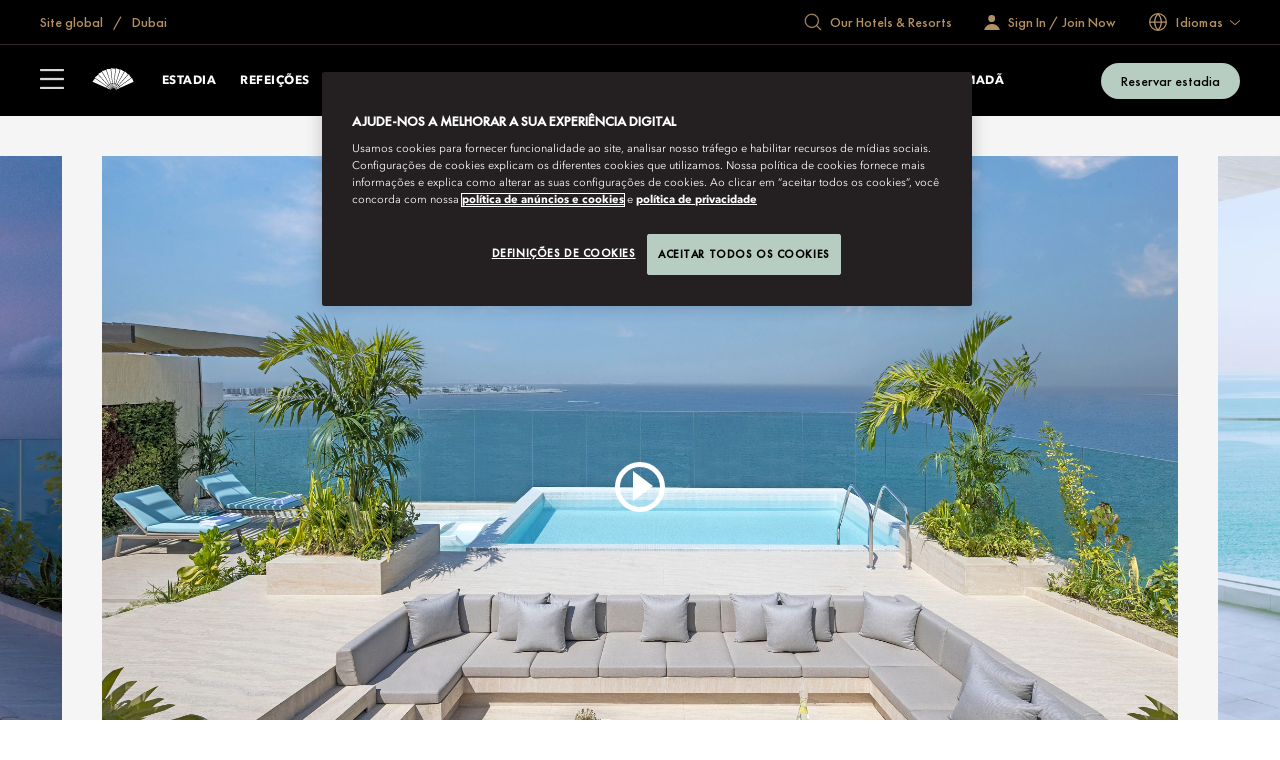

--- FILE ---
content_type: text/html; charset=utf-8
request_url: https://www.mandarinoriental.com/pt-br/dubai/jumeira-beach/stay/royal-penthouse
body_size: 68297
content:
<!doctype html>
<html lang="pt-br">

<head>
    <meta charset="utf-8">
    <meta name="viewport" content="width=device-width, initial-scale=1">
    <meta name="google-site-verification" content="VCC8Iu95FC_Yh6-ySR1S7EB-zTPOU2fWPzTmDKyCAPs" />
    
    
        <link rel="canonical" href="https://www.mandarinoriental.com/pt-br/dubai/jumeira-beach/stay/royal-penthouse" />

        <link rel="alternate" hreflang="pt-BR" href="https://www.mandarinoriental.com/pt-br/dubai/jumeira-beach/stay/royal-penthouse" />


    <link rel="mask-icon" color="#312a29" href="/img/icons/logo-icon.svg" />
    <link rel="icon" sizes="16x16" href="/img/icons/favicon-16x16.png" />
    <link rel="icon" sizes="32x32" href="/img/icons/favicon-32x32.png" />
    <link rel="icon" sizes="48x48" href="/img/icons/favicon-48x48.png" />
    <link rel="icon" sizes="64x64" href="/img/icons/favicon-64x64.png" />
    <link rel="icon" sizes="128x128" href="/img/icons/favicon-128x128.png" />
    <link rel="icon" sizes="256x256" href="/img/icons/favicon-256x256.png" />
    <link rel="icon" sizes="36x36" href="/img/icons/android-36x36.png" />
    <link rel="icon" sizes="48x48" href="/img/icons/android-48x48.png" />
    <link rel="icon" sizes="72x72" href="/img/icons/android-72x72.png" />
    <link rel="icon" sizes="96x96" href="/img/icons/android-96x96.png" />
    <link rel="icon" sizes="144x144" href="/img/icons/android-144x144.png" />
    <link rel="icon" sizes="192x192" href="/img/icons/android-192x192.png" />
    <link rel="apple-touch-icon" sizes="60x60" href="/img/icons/apple-touch-icon-60x60.png" />
    <link rel="apple-touch-icon" sizes="76x76" href="/img/icons/apple-touch-icon-76x76.png" />
    <link rel="apple-touch-icon" sizes="120x120" href="/img/icons/apple-touch-icon-120x120.png" />
    <link rel="apple-touch-icon" sizes="152x152" href="/img/icons/apple-touch-icon-152x152.png" />
    <link rel="apple-touch-icon" sizes="167x167" href="/img/icons/apple-touch-icon-167x167.png" />
    <link rel="apple-touch-icon" sizes="180x180" href="/img/icons/apple-touch-icon-180x180.png" />
    <link rel="apple-touch-icon-precomposed" sizes="180x180" href="/img/icons/apple-touch-icon-180x180.png" />
    <link rel="manifest" crossorigin="use-credentials" href="/app.webmanifest" />
    
    <link rel="stylesheet" href="/corporate/corporate.css?v=2.29.0-beta.1-14" />

    
    
    
        <script type="text/javascript">
            var CookieConsentGroup = "";
        </script>
<script type="text/javascript" >
// Google Consent script needs to fire before OneTrust. 
// Define dataLayer and the gtag function. 
window.dataLayer = window.dataLayer || []; 
function gtag(){dataLayer.push(arguments);} 
// Default ad_storage to 'denied' as a placeholder 
// Determine actual values based on business requirements 
gtag('consent', 'default', { 
	ad_storage: "denied", 
    analytics_storage: "denied", 
    functionality_storage: "denied", 
    personalization_storage: "denied", 
    security_storage: "denied",  
    ad_user_data: "denied",
    ad_personalization: "denied", 
}); 
</script> 
<!-- Google tag (gtag.js) --> 
<script src="
https://www.googletagmanager.com/gtag/js?id=G-FSQWZL83JH"></script>

<xsl:if test="$lang = 'pt'">
                <!-- OneTrust Cookies Consent Notice start for mandarinorientalbrazil.com -->
                <script src="https://cdn.cookielaw.org/scripttemplates/otSDKStub.js" data-language="pt-BR" type="text/javascript" charset="UTF-8" data-domain-script="1245adc6-46b9-4c58-8391-211df33d9e87" ></script>
                <script type="text/javascript">
                    function OptanonWrapper() { }
                </script>
                <!-- OneTrust Cookies Consent Notice end for mandarinorientalbrazil.com -->
            </xsl:if>

    


    <title> Cobertura Royal </title>
    <meta name="twitter:title" content=" Cobertura Royal " />

    <meta name="description" content="A glamorosa cobertura Royal tem v&#xE1;rias sacadas e uma academia privativa." />
    <meta name="twitter:description" content="A glamorosa cobertura Royal tem v&#xE1;rias sacadas e uma academia privativa." />










<meta name="robots" content="INDEX,FOLLOW" />

<meta name="robots" content="ARCHIVE" />



    
    <script>
        ;(function(win, doc, style, timeout) {
            var STYLE_ID = 'at-body-style';
            function getParent(){return doc.getElementsByTagName('head')[0];}
            function addStyle(parent,id,def){
                if(!parent){return;}
                var style=doc.createElement('style');
                style.id=id;
                style.innerHTML=def;
                parent.appendChild(style);
            }
            function removeStyle(parent,id){
                if(!parent){return;}
                var style=doc.getElementById(id);
                if(!style){return;}
                parent.removeChild(style);
            }
            addStyle(getParent(), STYLE_ID, style);
            setTimeout(function(){
                removeStyle(getParent(), STYLE_ID);
            }, timeout);
        })(window, document, "body {opacity: 0 !important}", 3000);
    </script>
    <script>
        window.adobeDataLayer = window.adobeDataLayer || [];
    </script>
    <script src="//assets.adobedtm.com/3eb63c9a5226/00630f5f8e12/launch-8f86470d1a8c.min.js" async></script>

<script>
    var DefaultDataLayer = {
  "page": {
    "name": "home \u003E\u003E dubai \u003E\u003E jumeira-beach \u003E\u003E stay \u003E\u003E royal penthouse",
    "hotelCode": "2979",
    "template": "Property - Room Detail",
    "outlet": "responsive",
    "language": "portugu\u00EAs (brasil)",
    "url": "http://mccld1stma6ok7s8asrfdr.azurefd.net/pt-br/dubai/jumeira-beach/stay/royal-penthouse",
    "siteSection": "home - dubai - jumeira-beach - stay - royal penthouse"
  },
  "user": {
    "accountNumber": "",
    "accountType": "",
    "loginState": "visitor",
    "email": "",
    "agencyName": ""
  }
};
</script>

    <!-- Placeholder 'script-page-specific-metadata' was empty. -->


<script>(window.BOOMR_mq=window.BOOMR_mq||[]).push(["addVar",{"rua.upush":"false","rua.cpush":"true","rua.upre":"false","rua.cpre":"false","rua.uprl":"false","rua.cprl":"false","rua.cprf":"false","rua.trans":"SJ-e78390fd-bec3-4445-88c7-71106daf1570","rua.cook":"false","rua.ims":"false","rua.ufprl":"false","rua.cfprl":"true","rua.isuxp":"false","rua.texp":"norulematch","rua.ceh":"false","rua.ueh":"false","rua.ieh.st":"0"}]);</script>
                              <script>!function(e){var n="https://s.go-mpulse.net/boomerang/";if("False"=="True")e.BOOMR_config=e.BOOMR_config||{},e.BOOMR_config.PageParams=e.BOOMR_config.PageParams||{},e.BOOMR_config.PageParams.pci=!0,n="https://s2.go-mpulse.net/boomerang/";if(window.BOOMR_API_key="ECKT5-EZ9LH-5WTKE-KYVRF-R5NMM",function(){function e(){if(!o){var e=document.createElement("script");e.id="boomr-scr-as",e.src=window.BOOMR.url,e.async=!0,i.parentNode.appendChild(e),o=!0}}function t(e){o=!0;var n,t,a,r,d=document,O=window;if(window.BOOMR.snippetMethod=e?"if":"i",t=function(e,n){var t=d.createElement("script");t.id=n||"boomr-if-as",t.src=window.BOOMR.url,BOOMR_lstart=(new Date).getTime(),e=e||d.body,e.appendChild(t)},!window.addEventListener&&window.attachEvent&&navigator.userAgent.match(/MSIE [67]\./))return window.BOOMR.snippetMethod="s",void t(i.parentNode,"boomr-async");a=document.createElement("IFRAME"),a.src="about:blank",a.title="",a.role="presentation",a.loading="eager",r=(a.frameElement||a).style,r.width=0,r.height=0,r.border=0,r.display="none",i.parentNode.appendChild(a);try{O=a.contentWindow,d=O.document.open()}catch(_){n=document.domain,a.src="javascript:var d=document.open();d.domain='"+n+"';void(0);",O=a.contentWindow,d=O.document.open()}if(n)d._boomrl=function(){this.domain=n,t()},d.write("<bo"+"dy onload='document._boomrl();'>");else if(O._boomrl=function(){t()},O.addEventListener)O.addEventListener("load",O._boomrl,!1);else if(O.attachEvent)O.attachEvent("onload",O._boomrl);d.close()}function a(e){window.BOOMR_onload=e&&e.timeStamp||(new Date).getTime()}if(!window.BOOMR||!window.BOOMR.version&&!window.BOOMR.snippetExecuted){window.BOOMR=window.BOOMR||{},window.BOOMR.snippetStart=(new Date).getTime(),window.BOOMR.snippetExecuted=!0,window.BOOMR.snippetVersion=12,window.BOOMR.url=n+"ECKT5-EZ9LH-5WTKE-KYVRF-R5NMM";var i=document.currentScript||document.getElementsByTagName("script")[0],o=!1,r=document.createElement("link");if(r.relList&&"function"==typeof r.relList.supports&&r.relList.supports("preload")&&"as"in r)window.BOOMR.snippetMethod="p",r.href=window.BOOMR.url,r.rel="preload",r.as="script",r.addEventListener("load",e),r.addEventListener("error",function(){t(!0)}),setTimeout(function(){if(!o)t(!0)},3e3),BOOMR_lstart=(new Date).getTime(),i.parentNode.appendChild(r);else t(!1);if(window.addEventListener)window.addEventListener("load",a,!1);else if(window.attachEvent)window.attachEvent("onload",a)}}(),"".length>0)if(e&&"performance"in e&&e.performance&&"function"==typeof e.performance.setResourceTimingBufferSize)e.performance.setResourceTimingBufferSize();!function(){if(BOOMR=e.BOOMR||{},BOOMR.plugins=BOOMR.plugins||{},!BOOMR.plugins.AK){var n="true"=="true"?1:0,t="",a="aoicj4ix2klk42lkaq3q-f-1347d297c-clientnsv4-s.akamaihd.net",i="false"=="true"?2:1,o={"ak.v":"39","ak.cp":"757069","ak.ai":parseInt("707789",10),"ak.ol":"0","ak.cr":8,"ak.ipv":4,"ak.proto":"h2","ak.rid":"1154e5e0","ak.r":47358,"ak.a2":n,"ak.m":"a","ak.n":"essl","ak.bpcip":"3.144.36.0","ak.cport":33030,"ak.gh":"23.208.24.242","ak.quicv":"","ak.tlsv":"tls1.3","ak.0rtt":"","ak.0rtt.ed":"","ak.csrc":"-","ak.acc":"","ak.t":"1768555575","ak.ak":"hOBiQwZUYzCg5VSAfCLimQ==q6AMReM5RC+iGiyRQyESCK8JIMcNlU1vU9XL2x3Jc+ottQq6GXRkWfrpO3VOcBMKSJx/0HHj1/WlR9QhCw+2K+vC1Yo3kaS6gY/Yrl1p7QhgmOT1CkSawiAMpsxeUOGH5MQ3teIENplXY7sShEgSTWTwUAKvqEJxMFRAxlDbOLExmSAeRdV75THquhWDZKnKcMTk0tdVBsO9u6CsEUuPJT1bcf5J6Dn5YI4CuKPVf7zILBhw4ndFvFAbv7b0LWOfbgKYUpMadzVW32hGQYvOTM0RbUbK/W0pUZ5euioKqz827QM4lZW3RK6LeazjBEm0iv/E9T+x7kPZ2ihrGpcMDAKrdfriVsHShj9qni3+WaDU5rMPmz6N197WE9ioZdCRuAD3r8yBsMxoriKk9m867PR3cBSjANNz67Al8Zo6WkE=","ak.pv":"171","ak.dpoabenc":"","ak.tf":i};if(""!==t)o["ak.ruds"]=t;var r={i:!1,av:function(n){var t="http.initiator";if(n&&(!n[t]||"spa_hard"===n[t]))o["ak.feo"]=void 0!==e.aFeoApplied?1:0,BOOMR.addVar(o)},rv:function(){var e=["ak.bpcip","ak.cport","ak.cr","ak.csrc","ak.gh","ak.ipv","ak.m","ak.n","ak.ol","ak.proto","ak.quicv","ak.tlsv","ak.0rtt","ak.0rtt.ed","ak.r","ak.acc","ak.t","ak.tf"];BOOMR.removeVar(e)}};BOOMR.plugins.AK={akVars:o,akDNSPreFetchDomain:a,init:function(){if(!r.i){var e=BOOMR.subscribe;e("before_beacon",r.av,null,null),e("onbeacon",r.rv,null,null),r.i=!0}return this},is_complete:function(){return!0}}}}()}(window);</script></head>

<body class="env:production">
    
    <!-- Placeholder 'header-content-script' was empty. -->

    
    


    
    <div id="skip-links" class="skip-links">
        <ul>
            <li><a href="#header">Pular para navega&#xE7;&#xE3;o</a></li>
            <li><a href="#content">Pular para conte&#xFA;do</a></li>
            <li><a href="#footer">Pular para rodap&#xE9;</a></li>
        </ul>
    </div>

    <div id="app">
        



<div class="corporate ">
    <sticky-header ref="stickyHeader" fixed-header='fixed-header'>
        <header slot-scope="{ greetingSignInIsMounted }" id="header" class="header">
            <div id="header-global" class="header-global">
                <div class="header-global-wrapper contained">
                    <div class="header-global-steps">
                        <ul>
                            <li>
                                <a href="/pt-br">
                                    <span class="icon-home icon"></span>
                                    <span class="label">
                                        Site global
                                    </span>
                                </a>
                            </li>
                                <li>
                                    <a href="/pt-br/dubai/jumeira-beach">
                                        Dubai
                                    </a>
                                </li>
                        </ul>
                    </div>
                    <div class="header-global-utilities">
                        


    <div class="generic-search-wrapper">
        <generic-search search-placeholder="Find Your Destination " all-label="All" filter-by-category="" :items="[&#xD;&#xA;  {&#xD;&#xA;    &quot;label&quot;: &quot;Abu Dhabi&quot;,&#xD;&#xA;    &quot;shortDescription&quot;: &quot;Emirados \u00C1rabes Unidos&quot;,&#xD;&#xA;    &quot;category&quot;: &quot;Oriente M\u00E9dio e \u00C1frica&quot;,&#xD;&#xA;    &quot;urlPath&quot;: &quot;/pt-br/abu-dhabi/emirates-palace?search=abu-dhabi&quot;,&#xD;&#xA;    &quot;urlTarget&quot;: &quot;_self&quot;&#xD;&#xA;  },&#xD;&#xA;  {&#xD;&#xA;    &quot;label&quot;: &quot;Amsterd\u00E3 \u2013 Conservatorium&quot;,&#xD;&#xA;    &quot;shortDescription&quot;: &quot;Pa\u00EDses Baixos&quot;,&#xD;&#xA;    &quot;category&quot;: &quot;Europa&quot;,&#xD;&#xA;    &quot;urlPath&quot;: &quot;/pt-br/amsterdam/conservatorium?search=amsterdam-conservatorium&quot;,&#xD;&#xA;    &quot;urlTarget&quot;: &quot;_self&quot;&#xD;&#xA;  },&#xD;&#xA;  {&#xD;&#xA;    &quot;label&quot;: &quot;Bangkok&quot;,&#xD;&#xA;    &quot;shortDescription&quot;: &quot;Tail\u00E2ndia&quot;,&#xD;&#xA;    &quot;category&quot;: &quot;\u00C1sia-Pac\u00EDfico&quot;,&#xD;&#xA;    &quot;urlPath&quot;: &quot;/pt-br/bangkok/chao-phraya-river?search=bangkok&quot;,&#xD;&#xA;    &quot;urlTarget&quot;: &quot;_self&quot;&#xD;&#xA;  },&#xD;&#xA;  {&#xD;&#xA;    &quot;label&quot;: &quot;Barcelona  &quot;,&#xD;&#xA;    &quot;shortDescription&quot;: &quot;Espanha&quot;,&#xD;&#xA;    &quot;category&quot;: &quot;Europa&quot;,&#xD;&#xA;    &quot;urlPath&quot;: &quot;/pt-br/barcelona/passeig-de-gracia?search=barcelona&quot;,&#xD;&#xA;    &quot;urlTarget&quot;: &quot;_self&quot;&#xD;&#xA;  },&#xD;&#xA;  {&#xD;&#xA;    &quot;label&quot;: &quot;Beijing \u2013 Qianmen&quot;,&#xD;&#xA;    &quot;shortDescription&quot;: &quot;China&quot;,&#xD;&#xA;    &quot;category&quot;: &quot;\u00C1sia-Pac\u00EDfico&quot;,&#xD;&#xA;    &quot;urlPath&quot;: &quot;/pt-br/beijing/qianmen?search=beijing-qianmen&quot;,&#xD;&#xA;    &quot;urlTarget&quot;: &quot;_self&quot;&#xD;&#xA;  },&#xD;&#xA;  {&#xD;&#xA;    &quot;label&quot;: &quot;Pequim - Wangfujing&quot;,&#xD;&#xA;    &quot;shortDescription&quot;: &quot;China&quot;,&#xD;&#xA;    &quot;category&quot;: &quot;\u00C1sia-Pac\u00EDfico&quot;,&#xD;&#xA;    &quot;urlPath&quot;: &quot;/pt-br/beijing/wangfujing?search=beijing-wangfujing&quot;,&#xD;&#xA;    &quot;urlTarget&quot;: &quot;_self&quot;&#xD;&#xA;  },&#xD;&#xA;  {&#xD;&#xA;    &quot;label&quot;: &quot;Bodrum&quot;,&#xD;&#xA;    &quot;shortDescription&quot;: &quot;Turquia&quot;,&#xD;&#xA;    &quot;category&quot;: &quot;Europa&quot;,&#xD;&#xA;    &quot;urlPath&quot;: &quot;/pt-br/bodrum/paradise-bay?search=bodrum&quot;,&#xD;&#xA;    &quot;urlTarget&quot;: &quot;_self&quot;&#xD;&#xA;  },&#xD;&#xA;  {&#xD;&#xA;    &quot;label&quot;: &quot;Boston&quot;,&#xD;&#xA;    &quot;shortDescription&quot;: &quot;EUA&quot;,&#xD;&#xA;    &quot;category&quot;: &quot;           Am\u00E9ricas&quot;,&#xD;&#xA;    &quot;urlPath&quot;: &quot;/pt-br/boston/back-bay?search=boston&quot;,&#xD;&#xA;    &quot;urlTarget&quot;: &quot;_self&quot;&#xD;&#xA;  },&#xD;&#xA;  {&#xD;&#xA;    &quot;label&quot;: &quot;Canouan&quot;,&#xD;&#xA;    &quot;shortDescription&quot;: &quot;S\u00E3o Vicente e Granadinas&quot;,&#xD;&#xA;    &quot;category&quot;: &quot;           Am\u00E9ricas&quot;,&#xD;&#xA;    &quot;urlPath&quot;: &quot;/pt-br/canouan/caribbean?search=canouan&quot;,&#xD;&#xA;    &quot;urlTarget&quot;: &quot;_self&quot;&#xD;&#xA;  },&#xD;&#xA;  {&#xD;&#xA;    &quot;label&quot;: &quot;Costa Navarino&quot;,&#xD;&#xA;    &quot;shortDescription&quot;: &quot;Gr\u00E9cia&quot;,&#xD;&#xA;    &quot;category&quot;: &quot;Europa&quot;,&#xD;&#xA;    &quot;urlPath&quot;: &quot;/pt-br/costa-navarino/messenia?search=costa-navarino&quot;,&#xD;&#xA;    &quot;urlTarget&quot;: &quot;_self&quot;&#xD;&#xA;  },&#xD;&#xA;  {&#xD;&#xA;    &quot;label&quot;: &quot;Desaru Coast&quot;,&#xD;&#xA;    &quot;shortDescription&quot;: &quot;Mal\u00E1sia&quot;,&#xD;&#xA;    &quot;category&quot;: &quot;\u00C1sia&quot;,&#xD;&#xA;    &quot;urlPath&quot;: &quot;/pt-br/desaru-coast/the-sireya?search=desaru-coast&quot;,&#xD;&#xA;    &quot;urlTarget&quot;: &quot;_self&quot;&#xD;&#xA;  },&#xD;&#xA;  {&#xD;&#xA;    &quot;label&quot;: &quot;Doha&quot;,&#xD;&#xA;    &quot;shortDescription&quot;: &quot;Catar&quot;,&#xD;&#xA;    &quot;category&quot;: &quot;Oriente M\u00E9dio e \u00C1frica&quot;,&#xD;&#xA;    &quot;urlPath&quot;: &quot;/pt-br/doha/msheireb?search=doha&quot;,&#xD;&#xA;    &quot;urlTarget&quot;: &quot;_self&quot;&#xD;&#xA;  },&#xD;&#xA;  {&#xD;&#xA;    &quot;label&quot;: &quot;Dubai \u2013 Downtown&quot;,&#xD;&#xA;    &quot;shortDescription&quot;: &quot;Emirados \u00C1rabes Unidos&quot;,&#xD;&#xA;    &quot;category&quot;: &quot;Oriente M\u00E9dio e \u00C1frica&quot;,&#xD;&#xA;    &quot;urlPath&quot;: &quot;/pt-br/dubai/downtown?search=dubai-downtown&quot;,&#xD;&#xA;    &quot;urlTarget&quot;: &quot;_self&quot;&#xD;&#xA;  },&#xD;&#xA;  {&#xD;&#xA;    &quot;label&quot;: &quot;Dubai \u2013 Jumeira Beach&quot;,&#xD;&#xA;    &quot;shortDescription&quot;: &quot;Emirados \u00C1rabes Unidos&quot;,&#xD;&#xA;    &quot;category&quot;: &quot;Oriente M\u00E9dio e \u00C1frica&quot;,&#xD;&#xA;    &quot;urlPath&quot;: &quot;/pt-br/dubai/jumeira-beach?search=dubai-jumeira-beach&quot;,&#xD;&#xA;    &quot;urlTarget&quot;: &quot;_self&quot;&#xD;&#xA;  },&#xD;&#xA;  {&#xD;&#xA;    &quot;label&quot;: &quot;Genebra&quot;,&#xD;&#xA;    &quot;shortDescription&quot;: &quot;Su\u00ED\u00E7a&quot;,&#xD;&#xA;    &quot;category&quot;: &quot;Europa&quot;,&#xD;&#xA;    &quot;urlPath&quot;: &quot;/pt-br/geneva/rhone-river?search=geneva&quot;,&#xD;&#xA;    &quot;urlTarget&quot;: &quot;_self&quot;&#xD;&#xA;  },&#xD;&#xA;  {&#xD;&#xA;    &quot;label&quot;: &quot;Guangzhou&quot;,&#xD;&#xA;    &quot;shortDescription&quot;: &quot;China&quot;,&#xD;&#xA;    &quot;category&quot;: &quot;\u00C1sia-Pac\u00EDfico&quot;,&#xD;&#xA;    &quot;urlPath&quot;: &quot;/pt-br/guangzhou/tianhe?search=guangzhou&quot;,&#xD;&#xA;    &quot;urlTarget&quot;: &quot;_self&quot;&#xD;&#xA;  },&#xD;&#xA;  {&#xD;&#xA;    &quot;label&quot;: &quot;Hong Kong \u2013 Mandarin Oriental&quot;,&#xD;&#xA;    &quot;shortDescription&quot;: &quot;RAE da China&quot;,&#xD;&#xA;    &quot;category&quot;: &quot;\u00C1sia-Pac\u00EDfico&quot;,&#xD;&#xA;    &quot;urlPath&quot;: &quot;/pt-br/hong-kong/victoria-harbour?search=hong-kong-mandarin-oriental&quot;,&#xD;&#xA;    &quot;urlTarget&quot;: &quot;_self&quot;&#xD;&#xA;  },&#xD;&#xA;  {&#xD;&#xA;    &quot;label&quot;: &quot;Hong Kong \u2013 The Landmark&quot;,&#xD;&#xA;    &quot;shortDescription&quot;: &quot;RAE da China&quot;,&#xD;&#xA;    &quot;category&quot;: &quot;\u00C1sia-Pac\u00EDfico&quot;,&#xD;&#xA;    &quot;urlPath&quot;: &quot;/pt-br/hong-kong/the-landmark?search=hong-kong-the-landmark&quot;,&#xD;&#xA;    &quot;urlTarget&quot;: &quot;_self&quot;&#xD;&#xA;  },&#xD;&#xA;  {&#xD;&#xA;    &quot;label&quot;: &quot;Istambul&quot;,&#xD;&#xA;    &quot;shortDescription&quot;: &quot;Turquia&quot;,&#xD;&#xA;    &quot;category&quot;: &quot;Europa&quot;,&#xD;&#xA;    &quot;urlPath&quot;: &quot;/pt-br/istanbul/bosphorus?search=istanbul&quot;,&#xD;&#xA;    &quot;urlTarget&quot;: &quot;_self&quot;&#xD;&#xA;  },&#xD;&#xA;  {&#xD;&#xA;    &quot;label&quot;: &quot;Jacarta&quot;,&#xD;&#xA;    &quot;shortDescription&quot;: &quot;Indon\u00E9sia&quot;,&#xD;&#xA;    &quot;category&quot;: &quot;\u00C1sia-Pac\u00EDfico&quot;,&#xD;&#xA;    &quot;urlPath&quot;: &quot;/pt-br/jakarta/jalan-mh-thamrin?search=jakarta&quot;,&#xD;&#xA;    &quot;urlTarget&quot;: &quot;_self&quot;&#xD;&#xA;  },&#xD;&#xA;  {&#xD;&#xA;    &quot;label&quot;: &quot;Kuala Lumpur&quot;,&#xD;&#xA;    &quot;shortDescription&quot;: &quot;Mal\u00E1sia&quot;,&#xD;&#xA;    &quot;category&quot;: &quot;\u00C1sia-Pac\u00EDfico&quot;,&#xD;&#xA;    &quot;urlPath&quot;: &quot;/pt-br/kuala-lumpur/petronas-towers?search=kuala-lumpur&quot;,&#xD;&#xA;    &quot;urlTarget&quot;: &quot;_self&quot;&#xD;&#xA;  },&#xD;&#xA;  {&#xD;&#xA;    &quot;label&quot;: &quot;Lago Como&quot;,&#xD;&#xA;    &quot;shortDescription&quot;: &quot;It\u00E1lia&quot;,&#xD;&#xA;    &quot;category&quot;: &quot;Europa&quot;,&#xD;&#xA;    &quot;urlPath&quot;: &quot;/pt-br/lake-como/blevio?search=lake-como&quot;,&#xD;&#xA;    &quot;urlTarget&quot;: &quot;_self&quot;&#xD;&#xA;  },&#xD;&#xA;  {&#xD;&#xA;    &quot;label&quot;: &quot;Londres \u2013 Hyde Park&quot;,&#xD;&#xA;    &quot;shortDescription&quot;: &quot;REINO UNIDO&quot;,&#xD;&#xA;    &quot;category&quot;: &quot;Europa&quot;,&#xD;&#xA;    &quot;urlPath&quot;: &quot;/pt-br/london/hyde-park?search=london-hyde-park&quot;,&#xD;&#xA;    &quot;urlTarget&quot;: &quot;_self&quot;&#xD;&#xA;  },&#xD;&#xA;  {&#xD;&#xA;    &quot;label&quot;: &quot;Londres \u2013 Mayfair&quot;,&#xD;&#xA;    &quot;shortDescription&quot;: &quot;REINO UNIDO&quot;,&#xD;&#xA;    &quot;category&quot;: &quot;Europa&quot;,&#xD;&#xA;    &quot;urlPath&quot;: &quot;/pt-br/london/mayfair?search=london-mayfair&quot;,&#xD;&#xA;    &quot;urlTarget&quot;: &quot;_self&quot;&#xD;&#xA;  },&#xD;&#xA;  {&#xD;&#xA;    &quot;label&quot;: &quot;Lucerna&quot;,&#xD;&#xA;    &quot;shortDescription&quot;: &quot;Su\u00ED\u00E7a&quot;,&#xD;&#xA;    &quot;category&quot;: &quot;Europa&quot;,&#xD;&#xA;    &quot;urlPath&quot;: &quot;/pt-br/luzern/palace?search=luzern&quot;,&#xD;&#xA;    &quot;urlTarget&quot;: &quot;_self&quot;&#xD;&#xA;  },&#xD;&#xA;  {&#xD;&#xA;    &quot;label&quot;: &quot;Macau&quot;,&#xD;&#xA;    &quot;shortDescription&quot;: &quot;RAE da China&quot;,&#xD;&#xA;    &quot;category&quot;: &quot;\u00C1sia-Pac\u00EDfico&quot;,&#xD;&#xA;    &quot;urlPath&quot;: &quot;/pt-br/macau/one-central?search=macau&quot;,&#xD;&#xA;    &quot;urlTarget&quot;: &quot;_self&quot;&#xD;&#xA;  },&#xD;&#xA;  {&#xD;&#xA;    &quot;label&quot;: &quot;Madri&quot;,&#xD;&#xA;    &quot;shortDescription&quot;: &quot;Espanha&quot;,&#xD;&#xA;    &quot;category&quot;: &quot;Europa&quot;,&#xD;&#xA;    &quot;urlPath&quot;: &quot;/pt-br/madrid/hotel-ritz?search=madrid&quot;,&#xD;&#xA;    &quot;urlTarget&quot;: &quot;_self&quot;&#xD;&#xA;  },&#xD;&#xA;  {&#xD;&#xA;    &quot;label&quot;: &quot;Mallorca&quot;,&#xD;&#xA;    &quot;shortDescription&quot;: &quot;Espanha&quot;,&#xD;&#xA;    &quot;category&quot;: &quot;Europa&quot;,&#xD;&#xA;    &quot;urlPath&quot;: &quot;/pt-br/mallorca/punta-negra?search=mallorca&quot;,&#xD;&#xA;    &quot;urlTarget&quot;: &quot;_self&quot;&#xD;&#xA;  },&#xD;&#xA;  {&#xD;&#xA;    &quot;label&quot;: &quot;Marrakesh&quot;,&#xD;&#xA;    &quot;shortDescription&quot;: &quot;Marrocos&quot;,&#xD;&#xA;    &quot;category&quot;: &quot;Oriente M\u00E9dio e \u00C1frica&quot;,&#xD;&#xA;    &quot;urlPath&quot;: &quot;/pt-br/marrakech/la-medina?search=marrakech&quot;,&#xD;&#xA;    &quot;urlTarget&quot;: &quot;_self&quot;&#xD;&#xA;  },&#xD;&#xA;  {&#xD;&#xA;    &quot;label&quot;: &quot;Miami (reinaugura\u00E7\u00E3o em 2030)&quot;,&#xD;&#xA;    &quot;shortDescription&quot;: &quot;EUA&quot;,&#xD;&#xA;    &quot;category&quot;: &quot;Am\u00E9ricas&quot;,&#xD;&#xA;    &quot;urlPath&quot;: &quot;/pt-br/miami/brickell-key?search=miami&quot;,&#xD;&#xA;    &quot;urlTarget&quot;: &quot;_self&quot;&#xD;&#xA;  },&#xD;&#xA;  {&#xD;&#xA;    &quot;label&quot;: &quot;Mil\u00E3o&quot;,&#xD;&#xA;    &quot;shortDescription&quot;: &quot;It\u00E1lia&quot;,&#xD;&#xA;    &quot;category&quot;: &quot;Europa&quot;,&#xD;&#xA;    &quot;urlPath&quot;: &quot;/pt-br/milan/la-scala?search=milan&quot;,&#xD;&#xA;    &quot;urlTarget&quot;: &quot;_self&quot;&#xD;&#xA;  },&#xD;&#xA;  {&#xD;&#xA;    &quot;label&quot;: &quot;Munique&quot;,&#xD;&#xA;    &quot;shortDescription&quot;: &quot;Alemanha&quot;,&#xD;&#xA;    &quot;category&quot;: &quot;Europa&quot;,&#xD;&#xA;    &quot;urlPath&quot;: &quot;/pt-br/munich/altstadt?search=munich&quot;,&#xD;&#xA;    &quot;urlTarget&quot;: &quot;_self&quot;&#xD;&#xA;  },&#xD;&#xA;  {&#xD;&#xA;    &quot;label&quot;: &quot;Mascate&quot;,&#xD;&#xA;    &quot;shortDescription&quot;: &quot;Om\u00E3&quot;,&#xD;&#xA;    &quot;category&quot;: &quot;Oriente M\u00E9dio e \u00C1frica&quot;,&#xD;&#xA;    &quot;urlPath&quot;: &quot;/pt-br/muscat/shatti-al-qurum?search=muscat&quot;,&#xD;&#xA;    &quot;urlTarget&quot;: &quot;_self&quot;&#xD;&#xA;  },&#xD;&#xA;  {&#xD;&#xA;    &quot;label&quot;: &quot;Nova York&quot;,&#xD;&#xA;    &quot;shortDescription&quot;: &quot;EUA&quot;,&#xD;&#xA;    &quot;category&quot;: &quot;           Am\u00E9ricas&quot;,&#xD;&#xA;    &quot;urlPath&quot;: &quot;/pt-br/new-york/manhattan?search=new-york&quot;,&#xD;&#xA;    &quot;urlTarget&quot;: &quot;_self&quot;&#xD;&#xA;  },&#xD;&#xA;  {&#xD;&#xA;    &quot;label&quot;: &quot;Paris&quot;,&#xD;&#xA;    &quot;shortDescription&quot;: &quot;Fran\u00E7a&quot;,&#xD;&#xA;    &quot;category&quot;: &quot;Europa&quot;,&#xD;&#xA;    &quot;urlPath&quot;: &quot;/pt-br/paris/place-vendome?search=paris&quot;,&#xD;&#xA;    &quot;urlTarget&quot;: &quot;_self&quot;&#xD;&#xA;  },&#xD;&#xA;  {&#xD;&#xA;    &quot;label&quot;: &quot;Paris \u2013 Lutetia&quot;,&#xD;&#xA;    &quot;shortDescription&quot;: &quot;Fran\u00E7a&quot;,&#xD;&#xA;    &quot;category&quot;: &quot;Europa&quot;,&#xD;&#xA;    &quot;urlPath&quot;: &quot;/pt-br/paris/lutetia?search=paris-lutetia&quot;,&#xD;&#xA;    &quot;urlTarget&quot;: &quot;_self&quot;&#xD;&#xA;  },&#xD;&#xA;  {&#xD;&#xA;    &quot;label&quot;: &quot;Praga&quot;,&#xD;&#xA;    &quot;shortDescription&quot;: &quot;Rep\u00FAblica Tcheca&quot;,&#xD;&#xA;    &quot;category&quot;: &quot;Europa&quot;,&#xD;&#xA;    &quot;urlPath&quot;: &quot;/pt-br/prague/mala-strana?search=prague&quot;,&#xD;&#xA;    &quot;urlTarget&quot;: &quot;_self&quot;&#xD;&#xA;  },&#xD;&#xA;  {&#xD;&#xA;    &quot;label&quot;: &quot;Riyadh&quot;,&#xD;&#xA;    &quot;shortDescription&quot;: &quot;Ar\u00E1bia Saudita&quot;,&#xD;&#xA;    &quot;category&quot;: &quot;Oriente M\u00E9dio e \u00C1frica&quot;,&#xD;&#xA;    &quot;urlPath&quot;: &quot;/pt-br/riyadh/olaya?search=riyadh&quot;,&#xD;&#xA;    &quot;urlTarget&quot;: &quot;_self&quot;&#xD;&#xA;  },&#xD;&#xA;  {&#xD;&#xA;    &quot;label&quot;: &quot;Santiago &quot;,&#xD;&#xA;    &quot;shortDescription&quot;: &quot;Chile&quot;,&#xD;&#xA;    &quot;category&quot;: &quot;           Am\u00E9ricas&quot;,&#xD;&#xA;    &quot;urlPath&quot;: &quot;/pt-br/santiago/las-condes?search=santiago&quot;,&#xD;&#xA;    &quot;urlTarget&quot;: &quot;_self&quot;&#xD;&#xA;  },&#xD;&#xA;  {&#xD;&#xA;    &quot;label&quot;: &quot;Sanya&quot;,&#xD;&#xA;    &quot;shortDescription&quot;: &quot;China&quot;,&#xD;&#xA;    &quot;category&quot;: &quot;\u00C1sia-Pac\u00EDfico&quot;,&#xD;&#xA;    &quot;urlPath&quot;: &quot;/pt-br/sanya/dadonghai?search=sanya&quot;,&#xD;&#xA;    &quot;urlTarget&quot;: &quot;_self&quot;&#xD;&#xA;  },&#xD;&#xA;  {&#xD;&#xA;    &quot;label&quot;: &quot;Xangai&quot;,&#xD;&#xA;    &quot;shortDescription&quot;: &quot;China&quot;,&#xD;&#xA;    &quot;category&quot;: &quot;\u00C1sia-Pac\u00EDfico&quot;,&#xD;&#xA;    &quot;urlPath&quot;: &quot;/pt-br/shanghai/pudong?search=shanghai&quot;,&#xD;&#xA;    &quot;urlTarget&quot;: &quot;_self&quot;&#xD;&#xA;  },&#xD;&#xA;  {&#xD;&#xA;    &quot;label&quot;: &quot;Shenzhen&quot;,&#xD;&#xA;    &quot;shortDescription&quot;: &quot;China&quot;,&#xD;&#xA;    &quot;category&quot;: &quot;\u00C1sia-Pac\u00EDfico&quot;,&#xD;&#xA;    &quot;urlPath&quot;: &quot;/pt-br/shenzhen/futian?search=shenzhen&quot;,&#xD;&#xA;    &quot;urlTarget&quot;: &quot;_self&quot;&#xD;&#xA;  },&#xD;&#xA;  {&#xD;&#xA;    &quot;label&quot;: &quot;Singapura&quot;,&#xD;&#xA;    &quot;shortDescription&quot;: &quot;Singapura&quot;,&#xD;&#xA;    &quot;category&quot;: &quot;\u00C1sia-Pac\u00EDfico&quot;,&#xD;&#xA;    &quot;urlPath&quot;: &quot;/pt-br/singapore/marina-bay?search=singapore&quot;,&#xD;&#xA;    &quot;urlTarget&quot;: &quot;_self&quot;&#xD;&#xA;  },&#xD;&#xA;  {&#xD;&#xA;    &quot;label&quot;: &quot;Taipei&quot;,&#xD;&#xA;    &quot;shortDescription&quot;: &quot;&quot;,&#xD;&#xA;    &quot;category&quot;: &quot;\u00C1sia-Pac\u00EDfico&quot;,&#xD;&#xA;    &quot;urlPath&quot;: &quot;/pt-br/taipei/songshan?search=taipei&quot;,&#xD;&#xA;    &quot;urlTarget&quot;: &quot;_self&quot;&#xD;&#xA;  },&#xD;&#xA;  {&#xD;&#xA;    &quot;label&quot;: &quot;T\u00F3quio&quot;,&#xD;&#xA;    &quot;shortDescription&quot;: &quot;Jap\u00E3o&quot;,&#xD;&#xA;    &quot;category&quot;: &quot;\u00C1sia-Pac\u00EDfico&quot;,&#xD;&#xA;    &quot;urlPath&quot;: &quot;/pt-br/tokyo?search=tokyo&quot;,&#xD;&#xA;    &quot;urlTarget&quot;: &quot;_self&quot;&#xD;&#xA;  },&#xD;&#xA;  {&#xD;&#xA;    &quot;label&quot;: &quot;Viena&quot;,&#xD;&#xA;    &quot;shortDescription&quot;: &quot;\u00C1ustria&quot;,&#xD;&#xA;    &quot;category&quot;: &quot;Europa&quot;,&#xD;&#xA;    &quot;urlPath&quot;: &quot;/pt-br/vienna/inner-city?search=vienna&quot;,&#xD;&#xA;    &quot;urlTarget&quot;: &quot;_self&quot;&#xD;&#xA;  },&#xD;&#xA;  {&#xD;&#xA;    &quot;label&quot;: &quot;Zurique&quot;,&#xD;&#xA;    &quot;shortDescription&quot;: &quot;Su\u00ED\u00E7a&quot;,&#xD;&#xA;    &quot;category&quot;: &quot;Europa&quot;,&#xD;&#xA;    &quot;urlPath&quot;: &quot;/pt-br/zurich/savoy?search=zurich&quot;,&#xD;&#xA;    &quot;urlTarget&quot;: &quot;_self&quot;&#xD;&#xA;  },&#xD;&#xA;  {&#xD;&#xA;    &quot;label&quot;: &quot;The Residences at Mandarin Oriental, Bangkok&quot;,&#xD;&#xA;    &quot;shortDescription&quot;: &quot;Tail\u00E2ndia&quot;,&#xD;&#xA;    &quot;category&quot;: &quot;Residences&quot;,&#xD;&#xA;    &quot;urlPath&quot;: &quot;/pt-br/residences/current/bangkok?search=the-residences-at-mo-bangkok&quot;,&#xD;&#xA;    &quot;urlTarget&quot;: &quot;_self&quot;&#xD;&#xA;  },&#xD;&#xA;  {&#xD;&#xA;    &quot;label&quot;: &quot;Mandarin Oriental Residences, Barcelona&quot;,&#xD;&#xA;    &quot;shortDescription&quot;: &quot;Espanha&quot;,&#xD;&#xA;    &quot;category&quot;: &quot;Residences&quot;,&#xD;&#xA;    &quot;urlPath&quot;: &quot;/pt-br/residences/current/barcelona?search=mo-residences-barcelona&quot;,&#xD;&#xA;    &quot;urlTarget&quot;: &quot;_self&quot;&#xD;&#xA;  },&#xD;&#xA;  {&#xD;&#xA;    &quot;label&quot;: &quot;Mandarin Oriental Residences, Beverly Hills&quot;,&#xD;&#xA;    &quot;shortDescription&quot;: &quot;EUA&quot;,&#xD;&#xA;    &quot;category&quot;: &quot;Residences&quot;,&#xD;&#xA;    &quot;urlPath&quot;: &quot;/pt-br/residences/current/beverly-hills?search=mo-residences-beverly-hills&quot;,&#xD;&#xA;    &quot;urlTarget&quot;: &quot;_self&quot;&#xD;&#xA;  },&#xD;&#xA;  {&#xD;&#xA;    &quot;label&quot;: &quot;The Residences at Mandarin Oriental, Boca Raton&quot;,&#xD;&#xA;    &quot;shortDescription&quot;: &quot;Em breve&quot;,&#xD;&#xA;    &quot;category&quot;: &quot;Residences&quot;,&#xD;&#xA;    &quot;urlPath&quot;: &quot;/pt-br/residences/upcoming/boca-raton?search=the-residences-at-mo-boca-raton&quot;,&#xD;&#xA;    &quot;urlTarget&quot;: &quot;_self&quot;&#xD;&#xA;  },&#xD;&#xA;  {&#xD;&#xA;    &quot;label&quot;: &quot;The Residences at Mandarin Oriental, Bodrum&quot;,&#xD;&#xA;    &quot;shortDescription&quot;: &quot;Turquia&quot;,&#xD;&#xA;    &quot;category&quot;: &quot;Residences&quot;,&#xD;&#xA;    &quot;urlPath&quot;: &quot;/pt-br/residences/current/bodrum?search=the-residences-at-mo-bodrum&quot;,&#xD;&#xA;    &quot;urlTarget&quot;: &quot;_self&quot;&#xD;&#xA;  },&#xD;&#xA;  {&#xD;&#xA;    &quot;label&quot;: &quot;The Residences at Mandarin Oriental, Boston&quot;,&#xD;&#xA;    &quot;shortDescription&quot;: &quot;EUA&quot;,&#xD;&#xA;    &quot;category&quot;: &quot;Residences&quot;,&#xD;&#xA;    &quot;urlPath&quot;: &quot;/pt-br/residences/current/boston?search=the-residences-at-mo-boston&quot;,&#xD;&#xA;    &quot;urlTarget&quot;: &quot;_self&quot;&#xD;&#xA;  },&#xD;&#xA;  {&#xD;&#xA;    &quot;label&quot;: &quot;Mandarin Oriental Residences, Fifth Avenue&quot;,&#xD;&#xA;    &quot;shortDescription&quot;: &quot;EUA&quot;,&#xD;&#xA;    &quot;category&quot;: &quot;Residences&quot;,&#xD;&#xA;    &quot;urlPath&quot;: &quot;/pt-br/residences/current/fifth-avenue-new-york?search=mo-residences-fifth-avenue&quot;,&#xD;&#xA;    &quot;urlTarget&quot;: &quot;_self&quot;&#xD;&#xA;  },&#xD;&#xA;  {&#xD;&#xA;    &quot;label&quot;: &quot;The Residences at Mandarin Oriental, Grand Cayman&quot;,&#xD;&#xA;    &quot;shortDescription&quot;: &quot;Em breve&quot;,&#xD;&#xA;    &quot;category&quot;: &quot;Residences&quot;,&#xD;&#xA;    &quot;urlPath&quot;: &quot;/pt-br/residences/upcoming/grand-cayman?search=the-residences-at-mo-grand-cayman&quot;,&#xD;&#xA;    &quot;urlTarget&quot;: &quot;_self&quot;&#xD;&#xA;  },&#xD;&#xA;  {&#xD;&#xA;    &quot;label&quot;: &quot;The Residences at Mandarin Oriental, Honolulu&quot;,&#xD;&#xA;    &quot;shortDescription&quot;: &quot;Em breve&quot;,&#xD;&#xA;    &quot;category&quot;: &quot;Residences&quot;,&#xD;&#xA;    &quot;urlPath&quot;: &quot;/pt-br/residences/upcoming/honolulu?search=the-residences-at-mo-honolulu&quot;,&#xD;&#xA;    &quot;urlTarget&quot;: &quot;_self&quot;&#xD;&#xA;  },&#xD;&#xA;  {&#xD;&#xA;    &quot;label&quot;: &quot;The Residences at Mandarin Oriental, London&quot;,&#xD;&#xA;    &quot;shortDescription&quot;: &quot;REINO UNIDO&quot;,&#xD;&#xA;    &quot;category&quot;: &quot;Residences&quot;,&#xD;&#xA;    &quot;urlPath&quot;: &quot;/pt-br/residences/current/hyde-park-london?search=the-residences-at-mo-london&quot;,&#xD;&#xA;    &quot;urlTarget&quot;: &quot;_self&quot;&#xD;&#xA;  },&#xD;&#xA;  {&#xD;&#xA;    &quot;label&quot;: &quot;Mandarin Oriental Residences, Madrid&quot;,&#xD;&#xA;    &quot;shortDescription&quot;: &quot;Em breve&quot;,&#xD;&#xA;    &quot;category&quot;: &quot;Residences&quot;,&#xD;&#xA;    &quot;urlPath&quot;: &quot;/pt-br/residences/upcoming/madrid?search=mo-residences-madrid&quot;,&#xD;&#xA;    &quot;urlTarget&quot;: &quot;_self&quot;&#xD;&#xA;  },&#xD;&#xA;  {&#xD;&#xA;    &quot;label&quot;: &quot;The Residences at Mandarin Oriental Mayfair, London&quot;,&#xD;&#xA;    &quot;shortDescription&quot;: &quot;REINO UNIDO&quot;,&#xD;&#xA;    &quot;category&quot;: &quot;Residences&quot;,&#xD;&#xA;    &quot;urlPath&quot;: &quot;/pt-br/residences/current/mayfair-london?search=the-residences-at-mo-mayfair-london&quot;,&#xD;&#xA;    &quot;urlTarget&quot;: &quot;_self&quot;&#xD;&#xA;  },&#xD;&#xA;  {&#xD;&#xA;    &quot;label&quot;: &quot;The Residences at Mandarin Oriental, Macau&quot;,&#xD;&#xA;    &quot;shortDescription&quot;: &quot;China&quot;,&#xD;&#xA;    &quot;category&quot;: &quot;Residences&quot;,&#xD;&#xA;    &quot;urlPath&quot;: &quot;/pt-br/residences/current/macau?search=the-residences-at-mo-macau&quot;,&#xD;&#xA;    &quot;urlTarget&quot;: &quot;_self&quot;&#xD;&#xA;  },&#xD;&#xA;  {&#xD;&#xA;    &quot;label&quot;: &quot;The Residences at Mandarin Oriental, Muscat&quot;,&#xD;&#xA;    &quot;shortDescription&quot;: &quot;Om\u00E3&quot;,&#xD;&#xA;    &quot;category&quot;: &quot;Residences&quot;,&#xD;&#xA;    &quot;urlPath&quot;: &quot;/pt-br/residences/current/muscat?search=the-residences-at-mo-muscat&quot;,&#xD;&#xA;    &quot;urlTarget&quot;: &quot;_self&quot;&#xD;&#xA;  },&#xD;&#xA;  {&#xD;&#xA;    &quot;label&quot;: &quot;The Residences at Mandarin Oriental, New York&quot;,&#xD;&#xA;    &quot;shortDescription&quot;: &quot;EUA&quot;,&#xD;&#xA;    &quot;category&quot;: &quot;Residences&quot;,&#xD;&#xA;    &quot;urlPath&quot;: &quot;/pt-br/residences/current/new-york?search=the-residences-at-mo-new-york&quot;,&#xD;&#xA;    &quot;urlTarget&quot;: &quot;_self&quot;&#xD;&#xA;  },&#xD;&#xA;  {&#xD;&#xA;    &quot;label&quot;: &quot;The Residences at Mandarin Oriental, Taipei&quot;,&#xD;&#xA;    &quot;shortDescription&quot;: &quot;&quot;,&#xD;&#xA;    &quot;category&quot;: &quot;Residences&quot;,&#xD;&#xA;    &quot;urlPath&quot;: &quot;/pt-br/residences/current/taipei?search=the-residences-at-mo-taipei&quot;,&#xD;&#xA;    &quot;urlTarget&quot;: &quot;_self&quot;&#xD;&#xA;  },&#xD;&#xA;  {&#xD;&#xA;    &quot;label&quot;: &quot;The Residences at Mandarin Oriental, Tel Aviv&quot;,&#xD;&#xA;    &quot;shortDescription&quot;: &quot;Em breve&quot;,&#xD;&#xA;    &quot;category&quot;: &quot;Residences&quot;,&#xD;&#xA;    &quot;urlPath&quot;: &quot;/pt-br/residences/upcoming/tel-aviv?search=the-residences-at-mo-tel-aviv&quot;,&#xD;&#xA;    &quot;urlTarget&quot;: &quot;_self&quot;&#xD;&#xA;  },&#xD;&#xA;  {&#xD;&#xA;    &quot;label&quot;: &quot;The Residences at Mandarin Oriental, Vienna&quot;,&#xD;&#xA;    &quot;shortDescription&quot;: &quot;Em breve&quot;,&#xD;&#xA;    &quot;category&quot;: &quot;Residences&quot;,&#xD;&#xA;    &quot;urlPath&quot;: &quot;/pt-br/residences/current/vienna?search=residences-at-mo-vienna&quot;,&#xD;&#xA;    &quot;urlTarget&quot;: &quot;_self&quot;&#xD;&#xA;  },&#xD;&#xA;  {&#xD;&#xA;    &quot;label&quot;: &quot;Resid\u00EAncia excepcional \u2013 Cirencester Estate&quot;,&#xD;&#xA;    &quot;shortDescription&quot;: &quot;The Cotswolds&quot;,&#xD;&#xA;    &quot;category&quot;: &quot;Europa&quot;,&#xD;&#xA;    &quot;urlPath&quot;: &quot;/pt-br/exceptional-homes/cirencester-estate?search=exceptional-home-cirencester-estate&quot;,&#xD;&#xA;    &quot;urlTarget&quot;: &quot;_self&quot;&#xD;&#xA;  },&#xD;&#xA;  {&#xD;&#xA;    &quot;label&quot;: &quot;Resid\u00EAncia excepcional \u2013 Coombe End Manor&quot;,&#xD;&#xA;    &quot;shortDescription&quot;: &quot;Cirencester, The Cotswolds&quot;,&#xD;&#xA;    &quot;category&quot;: &quot;Europa&quot;,&#xD;&#xA;    &quot;urlPath&quot;: &quot;/pt-br/exceptional-homes/coombe-end-manor?search=exceptional-home-coombe-end-manor&quot;,&#xD;&#xA;    &quot;urlTarget&quot;: &quot;_self&quot;&#xD;&#xA;  },&#xD;&#xA;  {&#xD;&#xA;    &quot;label&quot;: &quot;Resid\u00EAncia excepcional \u2013 Bittescombe Lodge&quot;,&#xD;&#xA;    &quot;shortDescription&quot;: &quot;Wiveliscombe, Somerset&quot;,&#xD;&#xA;    &quot;category&quot;: &quot;Europa&quot;,&#xD;&#xA;    &quot;urlPath&quot;: &quot;/pt-br/exceptional-homes/bittescombe-lodge-and-deer-park?search=exceptional-home-bittescombe-lodge&quot;,&#xD;&#xA;    &quot;urlTarget&quot;: &quot;_self&quot;&#xD;&#xA;  },&#xD;&#xA;  {&#xD;&#xA;    &quot;label&quot;: &quot;Resid\u00EAncia excepcional \u2013 Regent\u2019s Park Mansion&quot;,&#xD;&#xA;    &quot;shortDescription&quot;: &quot;St. John\u2019s Wood, Londres&quot;,&#xD;&#xA;    &quot;category&quot;: &quot;Europa&quot;,&#xD;&#xA;    &quot;urlPath&quot;: &quot;?search=exceptional-home-regents-park-mansion&quot;,&#xD;&#xA;    &quot;urlTarget&quot;: &quot;_self&quot;&#xD;&#xA;  },&#xD;&#xA;  {&#xD;&#xA;    &quot;label&quot;: &quot;Resid\u00EAncia excepcional \u2013 Regent\u2019s Park Avenue&quot;,&#xD;&#xA;    &quot;shortDescription&quot;: &quot;St. John\u2019s Wood, Londres&quot;,&#xD;&#xA;    &quot;category&quot;: &quot;Europa&quot;,&#xD;&#xA;    &quot;urlPath&quot;: &quot;?search=exceptional-home-regents-park-avenue&quot;,&#xD;&#xA;    &quot;urlTarget&quot;: &quot;_self&quot;&#xD;&#xA;  },&#xD;&#xA;  {&#xD;&#xA;    &quot;label&quot;: &quot;Resid\u00EAncia excepcional \u2013 The Palms&quot;,&#xD;&#xA;    &quot;shortDescription&quot;: &quot;San Jos\u00E9, Ibiza&quot;,&#xD;&#xA;    &quot;category&quot;: &quot;Europa&quot;,&#xD;&#xA;    &quot;urlPath&quot;: &quot;/pt-br/exceptional-homes/the-palms?search=exceptional-home-the-palms&quot;,&#xD;&#xA;    &quot;urlTarget&quot;: &quot;_self&quot;&#xD;&#xA;  },&#xD;&#xA;  {&#xD;&#xA;    &quot;label&quot;: &quot;Resid\u00EAncia excepcional \u2013 Villa Casanova&quot;,&#xD;&#xA;    &quot;shortDescription&quot;: &quot;Jes\u00FAs, Ibiza&quot;,&#xD;&#xA;    &quot;category&quot;: &quot;Europa&quot;,&#xD;&#xA;    &quot;urlPath&quot;: &quot;/pt-br/exceptional-homes/villa-casanova?search=exceptional-home-villa-casanova&quot;,&#xD;&#xA;    &quot;urlTarget&quot;: &quot;_self&quot;&#xD;&#xA;  },&#xD;&#xA;  {&#xD;&#xA;    &quot;label&quot;: &quot;Resid\u00EAncia excepcional \u2013 Mas Mateu&quot;,&#xD;&#xA;    &quot;shortDescription&quot;: &quot;Girona, Costa Brava&quot;,&#xD;&#xA;    &quot;category&quot;: &quot;Europa&quot;,&#xD;&#xA;    &quot;urlPath&quot;: &quot;/pt-br/exceptional-homes/mas-mateu?search=exceptional-home-mas-mateu&quot;,&#xD;&#xA;    &quot;urlTarget&quot;: &quot;_self&quot;&#xD;&#xA;  },&#xD;&#xA;  {&#xD;&#xA;    &quot;label&quot;: &quot;Resid\u00EAncia excepcional \u2013 Villa Puesta del Sol&quot;,&#xD;&#xA;    &quot;shortDescription&quot;: &quot;Port d\u2019Andratx, Mallorca&quot;,&#xD;&#xA;    &quot;category&quot;: &quot;Europa&quot;,&#xD;&#xA;    &quot;urlPath&quot;: &quot;/pt-br/exceptional-homes/villa-puesta-del-sol?search=exceptional-home-villa-puesta-del-sol&quot;,&#xD;&#xA;    &quot;urlTarget&quot;: &quot;_self&quot;&#xD;&#xA;  },&#xD;&#xA;  {&#xD;&#xA;    &quot;label&quot;: &quot;Resid\u00EAncia excepcional \u2013 Ca\u2019n Miquelet&quot;,&#xD;&#xA;    &quot;shortDescription&quot;: &quot;Dei\u00E0, Mallorca&quot;,&#xD;&#xA;    &quot;category&quot;: &quot;Europa&quot;,&#xD;&#xA;    &quot;urlPath&quot;: &quot;/pt-br/exceptional-homes/ca-n-miquelet?search=exceptional-home-can-miquelet&quot;,&#xD;&#xA;    &quot;urlTarget&quot;: &quot;_self&quot;&#xD;&#xA;  },&#xD;&#xA;  {&#xD;&#xA;    &quot;label&quot;: &quot;Resid\u00EAncia excepcional \u2013 Can Catalina&quot;,&#xD;&#xA;    &quot;shortDescription&quot;: &quot;Cala Llamp, Mallorca&quot;,&#xD;&#xA;    &quot;category&quot;: &quot;Europa&quot;,&#xD;&#xA;    &quot;urlPath&quot;: &quot;/pt-br/exceptional-homes/can-catalina?search=exceptional-home-can-catalina&quot;,&#xD;&#xA;    &quot;urlTarget&quot;: &quot;_self&quot;&#xD;&#xA;  },&#xD;&#xA;  {&#xD;&#xA;    &quot;label&quot;: &quot;Resid\u00EAncia excepcional \u2013 La Maison vue de Saint Jean&quot;,&#xD;&#xA;    &quot;shortDescription&quot;: &quot;\u00C8ze, Riviera francesa&quot;,&#xD;&#xA;    &quot;category&quot;: &quot;Europa&quot;,&#xD;&#xA;    &quot;urlPath&quot;: &quot;/pt-br/exceptional-homes/la-maison-vue-de-saint-jean?search=exceptional-home-la-maison-vue-de-saint-jean&quot;,&#xD;&#xA;    &quot;urlTarget&quot;: &quot;_self&quot;&#xD;&#xA;  },&#xD;&#xA;  {&#xD;&#xA;    &quot;label&quot;: &quot;Resid\u00EAncia excepcional \u2013 Villa O&quot;,&#xD;&#xA;    &quot;shortDescription&quot;: &quot;St Jean Cap Ferrat, Riviera Francesa&quot;,&#xD;&#xA;    &quot;category&quot;: &quot;Europa&quot;,&#xD;&#xA;    &quot;urlPath&quot;: &quot;/pt-br/exceptional-homes/villa-o?search=exceptional-home-villa-o&quot;,&#xD;&#xA;    &quot;urlTarget&quot;: &quot;_self&quot;&#xD;&#xA;  },&#xD;&#xA;  {&#xD;&#xA;    &quot;label&quot;: &quot;Resid\u00EAncia excepcional \u2013 Villa Riviera&quot;,&#xD;&#xA;    &quot;shortDescription&quot;: &quot;Saint Paul de Vence, Riviera Francesa&quot;,&#xD;&#xA;    &quot;category&quot;: &quot;Europa&quot;,&#xD;&#xA;    &quot;urlPath&quot;: &quot;/pt-br/exceptional-homes/villa-riviera?search=exceptional-home-villa-riviera&quot;,&#xD;&#xA;    &quot;urlTarget&quot;: &quot;_self&quot;&#xD;&#xA;  },&#xD;&#xA;  {&#xD;&#xA;    &quot;label&quot;: &quot;Resid\u00EAncia excepcional \u2013 Villa Palmira&quot;,&#xD;&#xA;    &quot;shortDescription&quot;: &quot;Super Cannes, Riviera Francesa&quot;,&#xD;&#xA;    &quot;category&quot;: &quot;Europa&quot;,&#xD;&#xA;    &quot;urlPath&quot;: &quot;/pt-br/exceptional-homes/villa-palmira?search=exceptional-home-villa-palmira&quot;,&#xD;&#xA;    &quot;urlTarget&quot;: &quot;_self&quot;&#xD;&#xA;  },&#xD;&#xA;  {&#xD;&#xA;    &quot;label&quot;: &quot;Resid\u00EAncia excepcional \u2013 Ch\u00E2teau de la Croix des Gardes&quot;,&#xD;&#xA;    &quot;shortDescription&quot;: &quot;Cannes, Riviera Francesa&quot;,&#xD;&#xA;    &quot;category&quot;: &quot;Europa&quot;,&#xD;&#xA;    &quot;urlPath&quot;: &quot;/pt-br/exceptional-homes/chateau-de-la-croix-des-gardes?search=exceptional-home-chateau-de-la-croix-des-gardes&quot;,&#xD;&#xA;    &quot;urlTarget&quot;: &quot;_self&quot;&#xD;&#xA;  },&#xD;&#xA;  {&#xD;&#xA;    &quot;label&quot;: &quot;Resid\u00EAncia excepcional \u2013 Masseria Pistola&quot;,&#xD;&#xA;    &quot;shortDescription&quot;: &quot;Monopoli, Puglia&quot;,&#xD;&#xA;    &quot;category&quot;: &quot;Europa&quot;,&#xD;&#xA;    &quot;urlPath&quot;: &quot;/pt-br/exceptional-homes/masseria-pistola?search=exceptional-home-masseria-pistola&quot;,&#xD;&#xA;    &quot;urlTarget&quot;: &quot;_self&quot;&#xD;&#xA;  },&#xD;&#xA;  {&#xD;&#xA;    &quot;label&quot;: &quot;Resid\u00EAncia excepcional \u2013 Masseria Petrarolo&quot;,&#xD;&#xA;    &quot;shortDescription&quot;: &quot;Alberobello, Puglia&quot;,&#xD;&#xA;    &quot;category&quot;: &quot;Europa&quot;,&#xD;&#xA;    &quot;urlPath&quot;: &quot;/pt-br/exceptional-homes/masseria-petrarolo?search=exceptional-home-masseria-petrarolo&quot;,&#xD;&#xA;    &quot;urlTarget&quot;: &quot;_self&quot;&#xD;&#xA;  },&#xD;&#xA;  {&#xD;&#xA;    &quot;label&quot;: &quot;Resid\u00EAncia excepcional \u2013 Villa Caldera&quot;,&#xD;&#xA;    &quot;shortDescription&quot;: &quot;Imerovigli, Santorini&quot;,&#xD;&#xA;    &quot;category&quot;: &quot;Europa&quot;,&#xD;&#xA;    &quot;urlPath&quot;: &quot;/pt-br/exceptional-homes/villa-caldera?search=exceptional-home-villa-caldera&quot;,&#xD;&#xA;    &quot;urlTarget&quot;: &quot;_self&quot;&#xD;&#xA;  },&#xD;&#xA;  {&#xD;&#xA;    &quot;label&quot;: &quot;Resid\u00EAncia excepcional \u2013 Villa Aegean&quot;,&#xD;&#xA;    &quot;shortDescription&quot;: &quot;Imerovigli, Santorini&quot;,&#xD;&#xA;    &quot;category&quot;: &quot;Europa&quot;,&#xD;&#xA;    &quot;urlPath&quot;: &quot;/pt-br/exceptional-homes/villa-aegean?search=exceptional-home-villa-aegean&quot;,&#xD;&#xA;    &quot;urlTarget&quot;: &quot;_self&quot;&#xD;&#xA;  },&#xD;&#xA;  {&#xD;&#xA;    &quot;label&quot;: &quot;Resid\u00EAncia excepcional \u2013 Uluwatu Estate&quot;,&#xD;&#xA;    &quot;shortDescription&quot;: &quot;Uluwatu, Bali&quot;,&#xD;&#xA;    &quot;category&quot;: &quot;\u00C1sia-Pac\u00EDfico&quot;,&#xD;&#xA;    &quot;urlPath&quot;: &quot;/pt-br/exceptional-homes/uluwatu-estate?search=exceptional-home-uluwatu-estate&quot;,&#xD;&#xA;    &quot;urlTarget&quot;: &quot;_self&quot;&#xD;&#xA;  },&#xD;&#xA;  {&#xD;&#xA;    &quot;label&quot;: &quot;Resid\u00EAncia excepcional \u2013 Villa Mayavee&quot;,&#xD;&#xA;    &quot;shortDescription&quot;: &quot;Phuket, Tail\u00E2ndia&quot;,&#xD;&#xA;    &quot;category&quot;: &quot;\u00C1sia-Pac\u00EDfico&quot;,&#xD;&#xA;    &quot;urlPath&quot;: &quot;/pt-br/exceptional-homes/villa-mayavee?search=exceptional-home-villa-mayavee&quot;,&#xD;&#xA;    &quot;urlTarget&quot;: &quot;_self&quot;&#xD;&#xA;  },&#xD;&#xA;  {&#xD;&#xA;    &quot;label&quot;: &quot;Resid\u00EAncia excepcional \u2013 Villa Amarisa&quot;,&#xD;&#xA;    &quot;shortDescription&quot;: &quot;Phuket, Tail\u00E2ndia&quot;,&#xD;&#xA;    &quot;category&quot;: &quot;\u00C1sia-Pac\u00EDfico&quot;,&#xD;&#xA;    &quot;urlPath&quot;: &quot;/pt-br/exceptional-homes/villa-amarisa?search=exceptional-home-villa-amarisa&quot;,&#xD;&#xA;    &quot;urlTarget&quot;: &quot;_self&quot;&#xD;&#xA;  },&#xD;&#xA;  {&#xD;&#xA;    &quot;label&quot;: &quot;Resid\u00EAncia excepcional \u2013 Villa Infinity&quot;,&#xD;&#xA;    &quot;shortDescription&quot;: &quot;Bel Air, Los Angeles&quot;,&#xD;&#xA;    &quot;category&quot;: &quot;Am\u00E9ricas&quot;,&#xD;&#xA;    &quot;urlPath&quot;: &quot;/pt-br/exceptional-homes/villa-infinity?search=exceptional-home-villa-infinity&quot;,&#xD;&#xA;    &quot;urlTarget&quot;: &quot;_self&quot;&#xD;&#xA;  },&#xD;&#xA;  {&#xD;&#xA;    &quot;label&quot;: &quot;Resid\u00EAncia excepcional \u2013 Villa Serenity&quot;,&#xD;&#xA;    &quot;shortDescription&quot;: &quot;Bel Air, Los Angeles&quot;,&#xD;&#xA;    &quot;category&quot;: &quot;Am\u00E9ricas&quot;,&#xD;&#xA;    &quot;urlPath&quot;: &quot;/pt-br/exceptional-homes/villa-serenity?search=exceptional-home-villa-serenity&quot;,&#xD;&#xA;    &quot;urlTarget&quot;: &quot;_self&quot;&#xD;&#xA;  },&#xD;&#xA;  {&#xD;&#xA;    &quot;label&quot;: &quot;The Oberoi Amarvilas, Agra&quot;,&#xD;&#xA;    &quot;shortDescription&quot;: &quot;&quot;,&#xD;&#xA;    &quot;category&quot;: &quot;Parceiros&quot;,&#xD;&#xA;    &quot;urlPath&quot;: &quot;https://www.oberoihotels.com/hotels-in-agra-amarvilas-resort/?search=the-oberoi-amarvilas-agra&quot;,&#xD;&#xA;    &quot;urlTarget&quot;: &quot;external:oberoi-disclaimer&quot;&#xD;&#xA;  },&#xD;&#xA;  {&#xD;&#xA;    &quot;label&quot;: &quot;The Oberoi, Bengaluru&quot;,&#xD;&#xA;    &quot;shortDescription&quot;: &quot;&quot;,&#xD;&#xA;    &quot;category&quot;: &quot;Parceiros&quot;,&#xD;&#xA;    &quot;urlPath&quot;: &quot;https://www.oberoihotels.com/hotels-in-bengaluru/?search=the-oberoi-bengaluru&quot;,&#xD;&#xA;    &quot;urlTarget&quot;: &quot;external:oberoi-disclaimer&quot;&#xD;&#xA;  },&#xD;&#xA;  {&#xD;&#xA;    &quot;label&quot;: &quot;The Oberoi, Gurgaon&quot;,&#xD;&#xA;    &quot;shortDescription&quot;: &quot;&quot;,&#xD;&#xA;    &quot;category&quot;: &quot;Parceiros&quot;,&#xD;&#xA;    &quot;urlPath&quot;: &quot;https://www.oberoihotels.com/hotels-in-gurgaon/?search=the-oberoi-gurgaon&quot;,&#xD;&#xA;    &quot;urlTarget&quot;: &quot;external:oberoi-disclaimer&quot;&#xD;&#xA;  },&#xD;&#xA;  {&#xD;&#xA;    &quot;label&quot;: &quot;The Oberoi Rajvilas, Jaipur&quot;,&#xD;&#xA;    &quot;shortDescription&quot;: &quot;&quot;,&#xD;&#xA;    &quot;category&quot;: &quot;Parceiros&quot;,&#xD;&#xA;    &quot;urlPath&quot;: &quot;https://www.oberoihotels.com/hotels-in-jaipur-rajvilas-resort/?search=the-oberoi-rajvilas-jaipur&quot;,&#xD;&#xA;    &quot;urlTarget&quot;: &quot;external:oberoi-disclaimer&quot;&#xD;&#xA;  },&#xD;&#xA;  {&#xD;&#xA;    &quot;label&quot;: &quot;The Oberoi Grand, Kolkata&quot;,&#xD;&#xA;    &quot;shortDescription&quot;: &quot;&quot;,&#xD;&#xA;    &quot;category&quot;: &quot;Parceiros&quot;,&#xD;&#xA;    &quot;urlPath&quot;: &quot;https://www.oberoihotels.com/hotels-in-kolkata/?search=the-oberoi-grand-kolkata&quot;,&#xD;&#xA;    &quot;urlTarget&quot;: &quot;external:oberoi-disclaimer&quot;&#xD;&#xA;  },&#xD;&#xA;  {&#xD;&#xA;    &quot;label&quot;: &quot;The Oberoi, Mumbai&quot;,&#xD;&#xA;    &quot;shortDescription&quot;: &quot;&quot;,&#xD;&#xA;    &quot;category&quot;: &quot;Parceiros&quot;,&#xD;&#xA;    &quot;urlPath&quot;: &quot;https://www.oberoihotels.com/hotels-in-mumbai/?search=the-oberoi-mumbai&quot;,&#xD;&#xA;    &quot;urlTarget&quot;: &quot;external:oberoi-disclaimer&quot;&#xD;&#xA;  },&#xD;&#xA;  {&#xD;&#xA;    &quot;label&quot;: &quot;The Oberoi Sukhvilas Spa Resort, New Chandigarh&quot;,&#xD;&#xA;    &quot;shortDescription&quot;: &quot;&quot;,&#xD;&#xA;    &quot;category&quot;: &quot;Parceiros&quot;,&#xD;&#xA;    &quot;urlPath&quot;: &quot;https://www.oberoihotels.com/hotels-in-chandigarh-sukhvilas-resort/?search=the-oberoi-sukhvilas-spa-resort-new-chandigarh&quot;,&#xD;&#xA;    &quot;urlTarget&quot;: &quot;external:oberoi-disclaimer&quot;&#xD;&#xA;  },&#xD;&#xA;  {&#xD;&#xA;    &quot;label&quot;: &quot;The Oberoi, New Delhi&quot;,&#xD;&#xA;    &quot;shortDescription&quot;: &quot;&quot;,&#xD;&#xA;    &quot;category&quot;: &quot;Parceiros&quot;,&#xD;&#xA;    &quot;urlPath&quot;: &quot;https://www.oberoihotels.com/hotels-in-delhi/?search=the-oberoi-new-delhi&quot;,&#xD;&#xA;    &quot;urlTarget&quot;: &quot;external:oberoi-disclaimer&quot;&#xD;&#xA;  },&#xD;&#xA;  {&#xD;&#xA;    &quot;label&quot;: &quot;The Oberoi Vanyavilas Wildlife Resort, Ranthambhore&quot;,&#xD;&#xA;    &quot;shortDescription&quot;: &quot;&quot;,&#xD;&#xA;    &quot;category&quot;: &quot;Parceiros&quot;,&#xD;&#xA;    &quot;urlPath&quot;: &quot;https://www.oberoihotels.com/hotels-in-ranthambhore-vanyavilas-resort/?search=the-oberoi-vanyavilas-wildlife-resort-ranthambhore&quot;,&#xD;&#xA;    &quot;urlTarget&quot;: &quot;external:oberoi-disclaimer&quot;&#xD;&#xA;  },&#xD;&#xA;  {&#xD;&#xA;    &quot;label&quot;: &quot;Wildflower Hall, An Oberoi Resort, Shimla&quot;,&#xD;&#xA;    &quot;shortDescription&quot;: &quot;&quot;,&#xD;&#xA;    &quot;category&quot;: &quot;Parceiros&quot;,&#xD;&#xA;    &quot;urlPath&quot;: &quot;https://www.oberoihotels.com/hotels-in-shimla-wfh/?search=wildflower-hall-an-oberoi-resort-shimla&quot;,&#xD;&#xA;    &quot;urlTarget&quot;: &quot;external:oberoi-disclaimer&quot;&#xD;&#xA;  },&#xD;&#xA;  {&#xD;&#xA;    &quot;label&quot;: &quot;The Oberoi Cecil, Shimla&quot;,&#xD;&#xA;    &quot;shortDescription&quot;: &quot;&quot;,&#xD;&#xA;    &quot;category&quot;: &quot;Parceiros&quot;,&#xD;&#xA;    &quot;urlPath&quot;: &quot;https://www.oberoihotels.com/hotels-in-shimla-cecil/?search=the-oberoi-cecil-shimla&quot;,&#xD;&#xA;    &quot;urlTarget&quot;: &quot;external:oberoi-disclaimer&quot;&#xD;&#xA;  },&#xD;&#xA;  {&#xD;&#xA;    &quot;label&quot;: &quot;The Oberoi Udaivilas, Udaipur&quot;,&#xD;&#xA;    &quot;shortDescription&quot;: &quot;&quot;,&#xD;&#xA;    &quot;category&quot;: &quot;Parceiros&quot;,&#xD;&#xA;    &quot;urlPath&quot;: &quot;https://www.oberoihotels.com/hotels-in-udaipur-udaivilas-resort/?search=the-oberoi-udaivilas-udaipur&quot;,&#xD;&#xA;    &quot;urlTarget&quot;: &quot;external:oberoi-disclaimer&quot;&#xD;&#xA;  },&#xD;&#xA;  {&#xD;&#xA;    &quot;label&quot;: &quot;The Oberoi Beach Resort, Sahl Hasheesh&quot;,&#xD;&#xA;    &quot;shortDescription&quot;: &quot;&quot;,&#xD;&#xA;    &quot;category&quot;: &quot;Parceiros&quot;,&#xD;&#xA;    &quot;urlPath&quot;: &quot;https://www.oberoihotels.com/hotels-in-sahl-hasheesh/?search=the-oberoi-beach-resort-sahl-hasheesh&quot;,&#xD;&#xA;    &quot;urlTarget&quot;: &quot;external:oberoi-disclaimer&quot;&#xD;&#xA;  },&#xD;&#xA;  {&#xD;&#xA;    &quot;label&quot;: &quot;The Oberoi Zahra, Luxury Nile Cruiser&quot;,&#xD;&#xA;    &quot;shortDescription&quot;: &quot;&quot;,&#xD;&#xA;    &quot;category&quot;: &quot;Parceiros&quot;,&#xD;&#xA;    &quot;urlPath&quot;: &quot;https://www.oberoihotels.com/nile-cruise-zahra/?search=the-oberoi-zahra-luxury-nile-cruiser&quot;,&#xD;&#xA;    &quot;urlTarget&quot;: &quot;external:oberoi-disclaimer&quot;&#xD;&#xA;  },&#xD;&#xA;  {&#xD;&#xA;    &quot;label&quot;: &quot;The Oberoi Philae, Luxury Nile Cruiser&quot;,&#xD;&#xA;    &quot;shortDescription&quot;: &quot;&quot;,&#xD;&#xA;    &quot;category&quot;: &quot;Parceiros&quot;,&#xD;&#xA;    &quot;urlPath&quot;: &quot;https://www.oberoihotels.com/nile-cruise-philae/?search=the-oberoi-philae-luxury-nile-cruiser&quot;,&#xD;&#xA;    &quot;urlTarget&quot;: &quot;external:oberoi-disclaimer&quot;&#xD;&#xA;  },&#xD;&#xA;  {&#xD;&#xA;    &quot;label&quot;: &quot;The Oberoi Beach Resort, Bali&quot;,&#xD;&#xA;    &quot;shortDescription&quot;: &quot;&quot;,&#xD;&#xA;    &quot;category&quot;: &quot;Parceiros&quot;,&#xD;&#xA;    &quot;urlPath&quot;: &quot;https://www.oberoihotels.com/hotels-in-bali/?search=the-oberoi-beach-resort-bali&quot;,&#xD;&#xA;    &quot;urlTarget&quot;: &quot;external:oberoi-disclaimer&quot;&#xD;&#xA;  },&#xD;&#xA;  {&#xD;&#xA;    &quot;label&quot;: &quot;The Oberoi Beach Resort, Lombok&quot;,&#xD;&#xA;    &quot;shortDescription&quot;: &quot;&quot;,&#xD;&#xA;    &quot;category&quot;: &quot;Parceiros&quot;,&#xD;&#xA;    &quot;urlPath&quot;: &quot;https://www.oberoihotels.com/hotels-in-lombok/?search=the-oberoi-beach-resort-lombok&quot;,&#xD;&#xA;    &quot;urlTarget&quot;: &quot;external:oberoi-disclaimer&quot;&#xD;&#xA;  },&#xD;&#xA;  {&#xD;&#xA;    &quot;label&quot;: &quot;The Oberoi Beach Resort, Mauritius&quot;,&#xD;&#xA;    &quot;shortDescription&quot;: &quot;&quot;,&#xD;&#xA;    &quot;category&quot;: &quot;Parceiros&quot;,&#xD;&#xA;    &quot;urlPath&quot;: &quot;https://www.oberoihotels.com/hotels-in-mauritius/?search=the-oberoi-beach-resort-mauritius&quot;,&#xD;&#xA;    &quot;urlTarget&quot;: &quot;external:oberoi-disclaimer&quot;&#xD;&#xA;  },&#xD;&#xA;  {&#xD;&#xA;    &quot;label&quot;: &quot;The Oberoi, Marrakech, Morocco&quot;,&#xD;&#xA;    &quot;shortDescription&quot;: &quot;&quot;,&#xD;&#xA;    &quot;category&quot;: &quot;Parceiros&quot;,&#xD;&#xA;    &quot;urlPath&quot;: &quot;https://www.oberoihotels.com/hotels-in-morocco-marrakech/?search=the-oberoi-marrakech-morocco&quot;,&#xD;&#xA;    &quot;urlTarget&quot;: &quot;external:oberoi-disclaimer&quot;&#xD;&#xA;  },&#xD;&#xA;  {&#xD;&#xA;    &quot;label&quot;: &quot;The Oberoi, Madina&quot;,&#xD;&#xA;    &quot;shortDescription&quot;: &quot;&quot;,&#xD;&#xA;    &quot;category&quot;: &quot;Parceiros&quot;,&#xD;&#xA;    &quot;urlPath&quot;: &quot;https://www.oberoihotels.com/hotels-in-madina/?search=the-oberoi-madina&quot;,&#xD;&#xA;    &quot;urlTarget&quot;: &quot;external:oberoi-disclaimer&quot;&#xD;&#xA;  }&#xD;&#xA;]">
            <div slot-scope="{ activate }">
                <button class="generic-search-button" @click="activate" @keydown.space.prevent="activate">
                    <em class="icon-search icon"></em>
                    <span class="generic-search-button-label">
                        Our Hotels &amp; Resorts
                    </span>
                </button>
            </div>
        </generic-search>
    </div>



<div class="greeting-wrapper">
    <div v-if="!greetingSignInIsMounted" class="greeting-sign-in">
        <a href="/pt-br/fans-of-mo/login" itemprop="url">
            <em class="icon-signin-white person-icon"></em>
            <span class="greeting-text">
                Sign In / Join Now
            </span>
        </a>
    </div>
    <greeting-sign-in dashboard-link="/pt-br/fans-of-mo/login"
                      default-text="Sign In / Join Now"
                      v-bind:greeting-text="'Hi, {{firstname}}'"></greeting-sign-in>
</div>



<language-switcher v-bind:languages="[&#xD;&#xA;  {&#xD;&#xA;    &quot;displayName&quot;: &quot;Arabic&quot;,&#xD;&#xA;    &quot;iso&quot;: &quot;ar&quot;,&#xD;&#xA;    &quot;regionalIso&quot;: null,&#xD;&#xA;    &quot;url&quot;: &quot;https://www.mandarinoriental.com/ar-ae/dubai/jumeira-beach/stay/royal-penthouse&quot;&#xD;&#xA;  },&#xD;&#xA;  {&#xD;&#xA;    &quot;displayName&quot;: &quot;Bahasa Indonesia&quot;,&#xD;&#xA;    &quot;iso&quot;: &quot;id&quot;,&#xD;&#xA;    &quot;regionalIso&quot;: null,&#xD;&#xA;    &quot;url&quot;: &quot;https://www.mandarinoriental.com/id/dubai/jumeira-beach/stay/royal-penthouse&quot;&#xD;&#xA;  },&#xD;&#xA;  {&#xD;&#xA;    &quot;displayName&quot;: &quot;Catalan&quot;,&#xD;&#xA;    &quot;iso&quot;: &quot;ca&quot;,&#xD;&#xA;    &quot;regionalIso&quot;: null,&#xD;&#xA;    &quot;url&quot;: &quot;https://www.mandarinoriental.com/ca-es/dubai/jumeira-beach/stay/royal-penthouse&quot;&#xD;&#xA;  },&#xD;&#xA;  {&#xD;&#xA;    &quot;displayName&quot;: &quot;\u010Cesky&quot;,&#xD;&#xA;    &quot;iso&quot;: &quot;cs&quot;,&#xD;&#xA;    &quot;regionalIso&quot;: null,&#xD;&#xA;    &quot;url&quot;: &quot;https://www.mandarinoriental.com/cs/dubai/jumeira-beach/stay/royal-penthouse&quot;&#xD;&#xA;  },&#xD;&#xA;  {&#xD;&#xA;    &quot;displayName&quot;: &quot;English&quot;,&#xD;&#xA;    &quot;iso&quot;: &quot;en&quot;,&#xD;&#xA;    &quot;regionalIso&quot;: null,&#xD;&#xA;    &quot;url&quot;: &quot;https://www.mandarinoriental.com/en/dubai/jumeira-beach/stay/royal-penthouse&quot;&#xD;&#xA;  },&#xD;&#xA;  {&#xD;&#xA;    &quot;displayName&quot;: &quot;French&quot;,&#xD;&#xA;    &quot;iso&quot;: &quot;fr&quot;,&#xD;&#xA;    &quot;regionalIso&quot;: null,&#xD;&#xA;    &quot;url&quot;: &quot;https://www.mandarinoriental.com/fr/dubai/jumeira-beach/stay/royal-penthouse&quot;&#xD;&#xA;  },&#xD;&#xA;  {&#xD;&#xA;    &quot;displayName&quot;: &quot;German&quot;,&#xD;&#xA;    &quot;iso&quot;: &quot;de&quot;,&#xD;&#xA;    &quot;regionalIso&quot;: null,&#xD;&#xA;    &quot;url&quot;: &quot;https://www.mandarinoriental.com/de/dubai/jumeira-beach/stay/royal-penthouse&quot;&#xD;&#xA;  },&#xD;&#xA;  {&#xD;&#xA;    &quot;displayName&quot;: &quot;Greek&quot;,&#xD;&#xA;    &quot;iso&quot;: &quot;el&quot;,&#xD;&#xA;    &quot;regionalIso&quot;: null,&#xD;&#xA;    &quot;url&quot;: &quot;https://www.mandarinoriental.com/el-gr/dubai/jumeira-beach/stay/royal-penthouse&quot;&#xD;&#xA;  },&#xD;&#xA;  {&#xD;&#xA;    &quot;displayName&quot;: &quot;Italiano&quot;,&#xD;&#xA;    &quot;iso&quot;: &quot;it&quot;,&#xD;&#xA;    &quot;regionalIso&quot;: null,&#xD;&#xA;    &quot;url&quot;: &quot;https://www.mandarinoriental.com/it/dubai/jumeira-beach/stay/royal-penthouse&quot;&#xD;&#xA;  },&#xD;&#xA;  {&#xD;&#xA;    &quot;displayName&quot;: &quot;Spanish&quot;,&#xD;&#xA;    &quot;iso&quot;: &quot;es&quot;,&#xD;&#xA;    &quot;regionalIso&quot;: null,&#xD;&#xA;    &quot;url&quot;: &quot;https://www.mandarinoriental.com/es-es/dubai/jumeira-beach/stay/royal-penthouse&quot;&#xD;&#xA;  },&#xD;&#xA;  {&#xD;&#xA;    &quot;displayName&quot;: &quot;Thai&quot;,&#xD;&#xA;    &quot;iso&quot;: &quot;th&quot;,&#xD;&#xA;    &quot;regionalIso&quot;: null,&#xD;&#xA;    &quot;url&quot;: &quot;https://www.mandarinoriental.com/th/dubai/jumeira-beach/stay/royal-penthouse&quot;&#xD;&#xA;  },&#xD;&#xA;  {&#xD;&#xA;    &quot;displayName&quot;: &quot;T\u00FCrk\u00E7e&quot;,&#xD;&#xA;    &quot;iso&quot;: &quot;tr&quot;,&#xD;&#xA;    &quot;regionalIso&quot;: null,&#xD;&#xA;    &quot;url&quot;: &quot;https://www.mandarinoriental.com/tr/dubai/jumeira-beach/stay/royal-penthouse&quot;&#xD;&#xA;  },&#xD;&#xA;  {&#xD;&#xA;    &quot;displayName&quot;: &quot;\u0440\u0443\u0441\u0441\u043A\u0438\u0439&quot;,&#xD;&#xA;    &quot;iso&quot;: &quot;ru&quot;,&#xD;&#xA;    &quot;regionalIso&quot;: null,&#xD;&#xA;    &quot;url&quot;: &quot;https://www.mandarinoriental.com/ru/dubai/jumeira-beach/stay/royal-penthouse&quot;&#xD;&#xA;  },&#xD;&#xA;  {&#xD;&#xA;    &quot;displayName&quot;: &quot;\uD55C\uAD6D\uC5B4&quot;,&#xD;&#xA;    &quot;iso&quot;: &quot;ko&quot;,&#xD;&#xA;    &quot;regionalIso&quot;: null,&#xD;&#xA;    &quot;url&quot;: &quot;https://www.mandarinoriental.com/ko-kr/dubai/jumeira-beach/stay/royal-penthouse&quot;&#xD;&#xA;  },&#xD;&#xA;  {&#xD;&#xA;    &quot;displayName&quot;: &quot;\u65E5\u672C\u8A9E&quot;,&#xD;&#xA;    &quot;iso&quot;: &quot;ja&quot;,&#xD;&#xA;    &quot;regionalIso&quot;: null,&#xD;&#xA;    &quot;url&quot;: &quot;https://www.mandarinoriental.com/ja/dubai/jumeira-beach/stay/royal-penthouse&quot;&#xD;&#xA;  },&#xD;&#xA;  {&#xD;&#xA;    &quot;displayName&quot;: &quot;\u7B80\u4F53\u4E2D\u6587&quot;,&#xD;&#xA;    &quot;iso&quot;: &quot;zh&quot;,&#xD;&#xA;    &quot;regionalIso&quot;: null,&#xD;&#xA;    &quot;url&quot;: &quot;https://www.mandarinoriental.com/zh-cn/dubai/jumeira-beach/stay/royal-penthouse&quot;&#xD;&#xA;  },&#xD;&#xA;  {&#xD;&#xA;    &quot;displayName&quot;: &quot;\u7E41\u9AD4\u4E2D\u6587&quot;,&#xD;&#xA;    &quot;iso&quot;: &quot;zh&quot;,&#xD;&#xA;    &quot;regionalIso&quot;: null,&#xD;&#xA;    &quot;url&quot;: &quot;https://www.mandarinoriental.com/zh-hk/dubai/jumeira-beach/stay/royal-penthouse&quot;&#xD;&#xA;  }&#xD;&#xA;]">
	<div slot-scope="{ activate, displayName }"
			class="lang-bar lang">
		<button class="activator"
				v-on:click="activate"
				v-on:keydown.space.prevent="activate">
			<span class="icon-globe lang-icon"></span>
			<span class="lang-label">Idiomas</span>
		</button>
	</div>
</language-switcher>

                    </div>
                </div>
            </div>
            <header-main id="header-main">
                <div slot-scope="{ bookingWidgetIsMounted, navButtonToggleIsMounted }" class="header-main ">
                    <nav class="header-main-wrapper container">
                        <div v-if="!navButtonToggleIsMounted" class="navbar__toggle navbar__toggle--is-loading"></div>
                        <nav-button-toggle>
                            <template v-slot:default="{ toggleSidebar, sidebarOpened }">
                                <div class="navbar__toggle">
                                    <button id="toggle-nav"
                                            class="toggle-nav"
                                            v-bind:class="{'opened': sidebarOpened}"
                                            v-bind:aria-label="sidebarOpened? 'Fechar barra lateral' : 'Abrir barra lateral'"
                                            v-on:click="toggleSidebar"
                                            v-on:enter="toggleSidebar"
                                            v-on:space.prevent="toggleSidebar">
                                        <span class="icon-nav-trigger"></span>
                                        <span class="icon-close-white"></span>
                                    </button>
                                </div>
                            </template>
                        </nav-button-toggle>

                        
    <div class="primary-nav">
        <div class="header-logo">
                <a href="/pt-br/dubai/jumeira-beach" target="_self" title="Dubai">
                    <img alt="" src="https://media.ffycdn.net/eu/mandarin-oriental-hotel-group/t6T519YtkLq28Nm4ExKA.svg" />
                </a>
        </div>
        <div class="header-navbar-container">
            <div class="header-navbar">
                <ul>
                        <li class="header-navbar-item ">
                            <a href="/pt-br/dubai/jumeira-beach/stay" target="_self">
                                Estadia
                            </a>
                        </li>
                        <li class="header-navbar-item ">
                            <a href="/pt-br/dubai/jumeira-beach/dine" target="_self">
                                Refei&#xE7;&#xF5;es
                            </a>
                        </li>
                        <li class="header-navbar-item ">
                            <a href="/pt-br/dubai/jumeira-beach/wellness" target="_self">
                                Bem-estar
                            </a>
                        </li>
                        <li class="header-navbar-item ">
                            <a href="/pt-br/dubai/jumeira-beach/explore" target="_self">
                                Explorar
                            </a>
                        </li>
                        <li class="header-navbar-item ">
                            <a href="/pt-br/dubai/jumeira-beach/celebrate" target="_self">
                                Celebrar
                            </a>
                        </li>
                        <li class="header-navbar-item ">
                            <a href="/pt-br/dubai/jumeira-beach/meet" target="_self">
                                Reunir
                            </a>
                        </li>
                        <li class="header-navbar-item ">
                            <a href="/pt-br/dubai/jumeira-beach/gallery" target="_self">
                                Imagens
                            </a>
                        </li>
                        <li class="header-navbar-item ">
                            <a href="/pt-br/shop" target="_self">
                                Presenteie
                            </a>
                        </li>
                        <li class="header-navbar-item ">
                            <a href="/pt-br/dubai/jumeira-beach/offers" target="_self">
                                Ofertas
                            </a>
                        </li>
                        <li class="header-navbar-item ">
                            <a href="/pt-br/dubai/jumeira-beach/ramadan" target="_self">
                                Ramad&#xE3;
                            </a>
                        </li>
                </ul>
            </div>
        </div>
    </div>



                        <div class="header-right">
                            


    <button v-if="!bookingWidgetIsMounted" class="booking-activator booking-activator--is-loading disabled">
        Reservar
    </button>
    <booking-widget v-bind:is-main="true"
                v-bind:lang="{&#xD;&#xA;  &quot;steps&quot;: {&#xD;&#xA;    &quot;roomList&quot;: &quot;Lista de quartos&quot;,&#xD;&#xA;    &quot;joinFans&quot;: &quot;Junte-se aos Fans&quot;,&#xD;&#xA;    &quot;enhancements&quot;: &quot;Privil\u00E9gios dos Fans&quot;,&#xD;&#xA;    &quot;checkOut&quot;: &quot;Check-out&quot;&#xD;&#xA;  },&#xD;&#xA;  &quot;enhancements&quot;: {&#xD;&#xA;    &quot;chooseTime&quot;: &quot;Escolher hor\u00E1rio&quot;,&#xD;&#xA;    &quot;complimentaryEnhancements&quot;: &quot;Aprimoramentos de cortesia&quot;,&#xD;&#xA;    &quot;complimentaryEnhancementsDesktopTitle&quot;: &quot;Aprimoramentos \u2013 Aproveite sua estadia ao m\u00E1ximo&quot;,&#xD;&#xA;    &quot;complimentaryEnhancementsMobileTitle&quot;: &quot;Aprimoramentos&quot;,&#xD;&#xA;    &quot;enhancementsAdded&quot;: &quot;{{numberOfEnhancementsAdded}} de {{numberOfEnhancementsAllowed}} adicionado(s)&quot;,&#xD;&#xA;    &quot;addOnsAndEnhancementsAdded&quot;: &quot;{{totalNumberOfAddOnsEnhancementsAdded}} added&quot;,&#xD;&#xA;    &quot;enhancementsDescription&quot;: &quot;\u003Cp\u003EComo Fan of M.O. voc\u00EA pode escolher dois privil\u00E9gios de cortesia para at\u00E9 dois quartos abaixo.\u003C/p\u003E\u003Cdiv class=\u0022body-footnote\u0022\u003E\u003Cem\u003E*Sujeito \u00E0 disponibilidade\u003C/em\u003E\u003C/div\u003E&quot;,&#xD;&#xA;    &quot;enhancementsTitle&quot;: &quot;Torne sua experi\u00EAncia ainda melhor&quot;,&#xD;&#xA;    &quot;selectMemberBenefitTitle&quot;: &quot;{0} Privil\u00E9gios do membro&quot;,&#xD;&#xA;    &quot;selectMemberBenefitDescription&quot;: &quot;Como \u003Cstrong\u003E{0}\u003C/strong\u003E \u003Cstrong\u003Emembro\u003C/strong\u003E, voc\u00EA recebe automaticamente os seguintes privil\u00E9gios. Caso n\u00E3o queira nenhum desses privil\u00E9gios, voc\u00EA pode desmarc\u00E1-los.&quot;,&#xD;&#xA;    &quot;memberTitleForEnhancementSection&quot;: &quot;{0} associado&quot;,&#xD;&#xA;    &quot;addToStay&quot;: &quot;Adicionar \u00E0 estadia&quot;,&#xD;&#xA;    &quot;actionRequired&quot;: &quot;A\u00E7\u00E3o necess\u00E1ria&quot;,&#xD;&#xA;    &quot;celebratoryTreatDateGroupTitle&quot;: &quot;Data&quot;&#xD;&#xA;  },&#xD;&#xA;  &quot;cart&quot;: {&#xD;&#xA;    &quot;myCart&quot;: {&#xD;&#xA;      &quot;finePrint&quot;: &quot;Telas com moeda alternativa s\u00E3o apenas para fins informativos. Taxa de manuten\u00E7\u00E3o, taxa do programa, taxa de resort e taxa de diversos est\u00E3o agrupadas na linha Taxas. Todos os outros impostos/sobretaxas aparecem na linha Imposto. Impostos reais, encargos de servi\u00E7os, taxas e sobretaxas s\u00E3o calculados no check-out e est\u00E3o sujeitos a altera\u00E7\u00F5es sem aviso pr\u00E9vio.&quot;&#xD;&#xA;    }&#xD;&#xA;  },&#xD;&#xA;  &quot;noums&quot;: {&#xD;&#xA;    &quot;adultSingular&quot;: &quot;Adulto&quot;,&#xD;&#xA;    &quot;adultPlural&quot;: &quot;Adultos&quot;,&#xD;&#xA;    &quot;childSingular&quot;: &quot;Crian\u00E7a&quot;,&#xD;&#xA;    &quot;childPlural&quot;: &quot;Crian\u00E7as&quot;,&#xD;&#xA;    &quot;roomSingular&quot;: &quot;Quarto&quot;,&#xD;&#xA;    &quot;roomPlural&quot;: &quot;Quartos&quot;,&#xD;&#xA;    &quot;nightSingular&quot;: &quot;Di\u00E1ria&quot;,&#xD;&#xA;    &quot;nightPlural&quot;: &quot;Di\u00E1rias&quot;,&#xD;&#xA;    &quot;rateSingular&quot;: &quot;Tarifa&quot;,&#xD;&#xA;    &quot;ratePlural&quot;: &quot;Tarifas&quot;,&#xD;&#xA;    &quot;daySingular&quot;: &quot;Dia&quot;,&#xD;&#xA;    &quot;dayPlural&quot;: &quot;Dias&quot;&#xD;&#xA;  },&#xD;&#xA;  &quot;formFields&quot;: {&#xD;&#xA;    &quot;firstName&quot;: &quot;Nome&quot;,&#xD;&#xA;    &quot;lastName&quot;: &quot;Sobrenome&quot;,&#xD;&#xA;    &quot;name&quot;: &quot;Nome&quot;,&#xD;&#xA;    &quot;email&quot;: &quot;E-mail&quot;,&#xD;&#xA;    &quot;emailConfirmation&quot;: &quot;E-mail de confirma\u00E7\u00E3o&quot;,&#xD;&#xA;    &quot;userIdentifier&quot;: &quot;E-mail ou ID do associado&quot;,&#xD;&#xA;    &quot;password&quot;: &quot;Senha&quot;,&#xD;&#xA;    &quot;passwordConfirmation&quot;: &quot;Confirma\u00E7\u00E3o da senha&quot;,&#xD;&#xA;    &quot;passwordRules&quot;: &quot;No m\u00EDnimo 8\u00A0caracteres.\r\n\u003Cbr\u003E\r\nUma letra min\u00FAscula.\r\n\u003Cbr\u003E\r\nUma letra mai\u00FAscula.\r\n\u003Cbr\u003E\r\nUm numeral.\r\n\u003Cbr\u003E\r\nUm caractere especial.\r\n\u003Cbr\u003E\r\nN\u00E3o \u00E9 permitido usar qualquer forma de \u201Csenha\u201D neste campo.\r\n\u003Cbr\u003E\r\nN\u00E3o \u00E9 permitido usar tr\u00EAs ou mais caracteres iguais consecutivos.&quot;,&#xD;&#xA;    &quot;passwordVisiblityToggle&quot;: &quot;Alternar a visibilidade da senha&quot;,&#xD;&#xA;    &quot;phoneCountryCode&quot;: &quot;C\u00F3digo do pa\u00EDs&quot;,&#xD;&#xA;    &quot;phoneNumber&quot;: &quot;Telefone&quot;,&#xD;&#xA;    &quot;country&quot;: &quot;Pa\u00EDs/Territ\u00F3rio&quot;,&#xD;&#xA;    &quot;stretAdress&quot;: &quot;Endere\u00E7o&quot;,&#xD;&#xA;    &quot;city&quot;: &quot;Cidade&quot;,&#xD;&#xA;    &quot;state&quot;: &quot;Estado/prov\u00EDncia&quot;,&#xD;&#xA;    &quot;zipCode&quot;: &quot;CEP&quot;,&#xD;&#xA;    &quot;dateOfBirth&quot;: &quot;Data de nascimento&quot;,&#xD;&#xA;    &quot;address&quot;: &quot;Endere\u00E7o&quot;,&#xD;&#xA;    &quot;cardHolder&quot;: &quot;Nome do titular do cart\u00E3o&quot;,&#xD;&#xA;    &quot;cardNumber&quot;: &quot;N\u00FAmero do cart\u00E3o&quot;,&#xD;&#xA;    &quot;cardExpirationDate&quot;: &quot;Data de validade&quot;,&#xD;&#xA;    &quot;cardCvc&quot;: &quot;CVC&quot;,&#xD;&#xA;    &quot;title&quot;: &quot;T\u00EDtulo&quot;,&#xD;&#xA;    &quot;middleName&quot;: &quot;Inicial do meio (opcional)&quot;,&#xD;&#xA;    &quot;birthDate&quot;: &quot;Data de nascimento&quot;,&#xD;&#xA;    &quot;addressType&quot;: &quot;Tipo de endere\u00E7o&quot;,&#xD;&#xA;    &quot;companyName&quot;: &quot;Nome da empresa&quot;,&#xD;&#xA;    &quot;addressLineOne&quot;: &quot;Endere\u00E7o 1&quot;,&#xD;&#xA;    &quot;addressLineTwo&quot;: &quot;Endere\u00E7o 2&quot;,&#xD;&#xA;    &quot;gender&quot;: &quot;G\u00EAnero&quot;,&#xD;&#xA;    &quot;identity&quot;: &quot;Selecione seu g\u00EAnero&quot;,&#xD;&#xA;    &quot;waterPreference&quot;: &quot;Prefer\u00EAncia de \u00E1gua&quot;,&#xD;&#xA;    &quot;interests&quot;: &quot;Interesses&quot;,&#xD;&#xA;    &quot;iataNumber&quot;: &quot;N\u00FAmero IATA&quot;,&#xD;&#xA;    &quot;selectCountry&quot;: &quot;Selecione um pa\u00EDs/territ\u00F3rio&quot;,&#xD;&#xA;    &quot;promoCode&quot;: &quot;C\u00F3digo corp/promocional&quot;,&#xD;&#xA;    &quot;groupCode&quot;: &quot;C\u00F3digo do grupo&quot;,&#xD;&#xA;    &quot;occasion&quot;: &quot;Ocasi\u00E3o&quot;,&#xD;&#xA;    &quot;time&quot;: &quot;Hor\u00E1rio&quot;,&#xD;&#xA;    &quot;date&quot;: &quot;Data&quot;,&#xD;&#xA;    &quot;additionalNotes&quot;: &quot;Observa\u00E7\u00F5es adicionais&quot;,&#xD;&#xA;    &quot;agencyName&quot;: &quot;Nome da ag\u00EAncia&quot;,&#xD;&#xA;    &quot;agencyId&quot;: &quot;N\u00FAmero IATA&quot;,&#xD;&#xA;    &quot;codeType&quot;: &quot;Tipo de c\u00F3digo&quot;,&#xD;&#xA;    &quot;enterSpecialCode&quot;: &quot;Inserir c\u00F3digo especial aqui&quot;,&#xD;&#xA;    &quot;selectPreferredAddress&quot;: &quot;Selecione seu endere\u00E7o preferencial&quot;,&#xD;&#xA;    &quot;preferredLanguage&quot;: &quot;Idioma de prefer\u00EAncia&quot;,&#xD;&#xA;    &quot;yes&quot;: &quot;Sim&quot;,&#xD;&#xA;    &quot;no&quot;: &quot;N\u00E3o&quot;,&#xD;&#xA;    &quot;confirmationOrItinerary&quot;: &quot;Confirma\u00E7\u00E3o ou itiner\u00E1rio&quot;,&#xD;&#xA;    &quot;flightNumber&quot;: &quot;Flight Number&quot;,&#xD;&#xA;    &quot;arrivalTime&quot;: &quot;Arrival Time&quot;,&#xD;&#xA;    &quot;arrivalDate&quot;: &quot;Arrival Date&quot;,&#xD;&#xA;    &quot;flightInformation&quot;: &quot;Flight Information&quot;,&#xD;&#xA;    &quot;futureDate&quot;: &quot;&quot;,&#xD;&#xA;    &quot;clientIsFomo&quot;: &quot;My client is a Fans of M.O. Member&quot;,&#xD;&#xA;    &quot;fomoId&quot;: &quot;Fans of M.O. ID&quot;,&#xD;&#xA;    &quot;lookUp&quot;: &quot;Look Up&quot;,&#xD;&#xA;    &quot;advisorEmail&quot;: &quot;Advisor Email&quot;,&#xD;&#xA;    &quot;guestEmail&quot;: &quot;Guest Email&quot;&#xD;&#xA;  },&#xD;&#xA;  &quot;validations&quot;: {&#xD;&#xA;    &quot;required&quot;: &quot;{0} \u00E9 obrigat\u00F3rio.&quot;,&#xD;&#xA;    &quot;ischecked&quot;: &quot;Caixa de sele\u00E7\u00E3o precisa ser marcada&quot;,&#xD;&#xA;    &quot;email&quot;: &quot;Digite um endere\u00E7o de e-mail v\u00E1lido.&quot;,&#xD;&#xA;    &quot;externalEmail&quot;: &quot;O endere\u00E7o de e-mail talvez n\u00E3o seja v\u00E1lido, verifique. Se correto, continue.&quot;,&#xD;&#xA;    &quot;externalPhone&quot;: &quot;O n\u00FAmero de telefone talvez n\u00E3o seja v\u00E1lido, verifique. Se correto, continue.&quot;,&#xD;&#xA;    &quot;phone&quot;: &quot;Telefone cont\u00E9m um n\u00FAmero de telefone inv\u00E1lido.&quot;,&#xD;&#xA;    &quot;address&quot;: &quot;Somente letras, d\u00EDgitos, -, _ e # permitidos.&quot;,&#xD;&#xA;    &quot;zipcode&quot;: &quot;Somente letras, d\u00EDgitos e - permitidos.&quot;,&#xD;&#xA;    &quot;noSpecialChars&quot;: &quot;N\u00E3o s\u00E3o permitidos caracteres especiais&quot;,&#xD;&#xA;    &quot;specialChars&quot;: &quot;No m\u00EDnimo um caractere especial&quot;,&#xD;&#xA;    &quot;hasNoPasswordAsInput&quot;: &quot;N\u00E3o \u00E9 permitido usar qualquer forma de \u201Csenha\u201D neste campo&quot;,&#xD;&#xA;    &quot;consecutiveCharacters&quot;: &quot;N\u00E3o \u00E9 permitido usar tr\u00EAs ou mais caracteres iguais consecutivos&quot;,&#xD;&#xA;    &quot;maxChars&quot;: &quot;&quot;,&#xD;&#xA;    &quot;minChars&quot;: &quot;&quot;,&#xD;&#xA;    &quot;confirmationField&quot;: &quot;N\u00E3o corresponde ao campo {0}.&quot;,&#xD;&#xA;    &quot;passwordLength&quot;: &quot;Precisa ter no m\u00EDnimo 8\u00A0caracteres&quot;,&#xD;&#xA;    &quot;passwordUpperCase&quot;: &quot;Precisa ter uma letra mai\u00FAscula&quot;,&#xD;&#xA;    &quot;passwordLowerCase&quot;: &quot;Precisa ter uma letra min\u00FAscula&quot;,&#xD;&#xA;    &quot;passwordNumber&quot;: &quot;Precisa ter um n\u00FAmero&quot;,&#xD;&#xA;    &quot;validCardNumber&quot;: &quot;N\u00E3o \u00E9 um n\u00FAmero de cart\u00E3o v\u00E1lido&quot;,&#xD;&#xA;    &quot;validCardExpirationDate&quot;: &quot;N\u00E3o \u00E9 uma data de vencimento v\u00E1lida&quot;,&#xD;&#xA;    &quot;validCardSecurityCode&quot;: &quot;N\u00E3o \u00E9 um c\u00F3digo de seguran\u00E7a v\u00E1lido&quot;,&#xD;&#xA;    &quot;stayReasons&quot;: &quot;Especifique os motivos da sua estadia.\r\n&quot;,&#xD;&#xA;    &quot;noEmptySpaces&quot;: &quot;Espa\u00E7os vazios n\u00E3o s\u00E3o permitidos&quot;,&#xD;&#xA;    &quot;maximumCountCharacters&quot;: &quot;M\u00E1ximo de {{num}}\u00A0caracteres&quot;,&#xD;&#xA;    &quot;charactersRemaining&quot;: &quot;{{num}}\u00A0caracteres restantes&quot;,&#xD;&#xA;    &quot;futureDate&quot;: &quot;&quot;,&#xD;&#xA;    &quot;hourFormat&quot;: &quot;&quot;&#xD;&#xA;  },&#xD;&#xA;  &quot;auth&quot;: {&#xD;&#xA;    &quot;join&quot;: &quot;Inscrever-se&quot;,&#xD;&#xA;    &quot;signUpCta&quot;: &quot;Associe-se agora&quot;,&#xD;&#xA;    &quot;signIn&quot;: &quot;Fazer login&quot;,&#xD;&#xA;    &quot;logIn&quot;: &quot;Login&quot;,&#xD;&#xA;    &quot;signUp&quot;: &quot;Inscreva-se&quot;,&#xD;&#xA;    &quot;sidebarTitle&quot;: &quot;Login/Inscreva-se&quot;,&#xD;&#xA;    &quot;welcomeText&quot;: &quot;Ol\u00E1, {{name}}&quot;,&#xD;&#xA;    &quot;rememberMe&quot;: &quot;Lembrar de mim&quot;,&#xD;&#xA;    &quot;forgotPassword&quot;: &quot;Esqueceu a senha&quot;,&#xD;&#xA;    &quot;fansMoTitle&quot;: &quot;F\u00E3s do Mandarin Oriental&quot;,&#xD;&#xA;    &quot;dismiss&quot;: &quot;Descartar&quot;,&#xD;&#xA;    &quot;fm&quot;: &quot;Fans of M.O.&quot;,&#xD;&#xA;    &quot;fe&quot;: &quot;Pearl&quot;,&#xD;&#xA;    &quot;fs&quot;: &quot;Silk&quot;,&#xD;&#xA;    &quot;fer&quot;: &quot;Residences&quot;&#xD;&#xA;  },&#xD;&#xA;  &quot;accessibility&quot;: {&#xD;&#xA;    &quot;filterByRegion&quot;: &quot;Filtrar por regi\u00E3o&quot;,&#xD;&#xA;    &quot;selectStayDate&quot;: &quot;Selecione sua data {{dateType}}.&quot;,&#xD;&#xA;    &quot;selectDay&quot;: &quot;Selecione {{day}} como data {{dateType}}. Melhor tarifa dispon\u00EDvel {{ratePrice}}.&quot;,&#xD;&#xA;    &quot;selectCurrency&quot;: &quot;Selecionar {{currency}} como moeda de pr\u00E9-visualiza\u00E7\u00E3o.&quot;,&#xD;&#xA;    &quot;selectingCurrency&quot;: &quot;Carregando tarifas {{currency}}&quot;,&#xD;&#xA;    &quot;accessibility&quot;: &quot;Quartos para pessoas com defici\u00EAncia&quot;,&#xD;&#xA;    &quot;stepNumber&quot;: &quot;Etapa {{number}}&quot;,&#xD;&#xA;    &quot;currentStep&quot;: &quot;Etapa atual&quot;,&#xD;&#xA;    &quot;loadingButtonStatus&quot;: &quot;Carregando&quot;,&#xD;&#xA;    &quot;availableDate&quot;: &quot;Available, {{day}}. Best rate {{ratePrice}}&quot;,&#xD;&#xA;    &quot;checkInDate&quot;: &quot;Check-in date, {{day}}. Best rate {{ratePrice}}&quot;,&#xD;&#xA;    &quot;checkOutDate&quot;: &quot;Check-out date, {{day}}. Best rate {{ratePrice}}&quot;,&#xD;&#xA;    &quot;disabledDate&quot;: &quot;Not available, {{day}}&quot;,&#xD;&#xA;    &quot;selectedDate&quot;: &quot;Selected date, {{day}}. Best rate {{ratePrice}}&quot;,&#xD;&#xA;    &quot;openImageGallery&quot;: &quot;Abra a galeria de imagens {{roomTitle}}&quot;&#xD;&#xA;  },&#xD;&#xA;  &quot;errors&quot;: {&#xD;&#xA;    &quot;checkAvailability&quot;: {&#xD;&#xA;      &quot;genericError&quot;: {&#xD;&#xA;        &quot;firstLine&quot;: &quot;Lamentamos, mas sua pesquisa n\u00E3o forneceu nenhum resultado.&quot;,&#xD;&#xA;        &quot;ctaLabel&quot;: &quot;modificando sua pesquisa,&quot;,&#xD;&#xA;        &quot;secondLine&quot;: &quot;Tente [[ctaLabel]] ou encontre tarifas para um de nossos outros quartos.&quot;&#xD;&#xA;      },&#xD;&#xA;      &quot;noAvailabilityError&quot;: {&#xD;&#xA;        &quot;firstLine&quot;: &quot;Lamentamos, mas sua pesquisa n\u00E3o forneceu nenhum resultado.&quot;,&#xD;&#xA;        &quot;ctaLabel&quot;: &quot;modificando sua pesquisa,&quot;,&#xD;&#xA;        &quot;secondLine&quot;: &quot;Tente [[ctaLabel]] ou verifique a disponibilidade em um de nossos locais mais pr\u00F3ximos.&quot;,&#xD;&#xA;        &quot;thirdLine&quot;: &quot;Pode haver outros quartos e tarifas dispon\u00EDveis.&quot;&#xD;&#xA;      }&#xD;&#xA;    },&#xD;&#xA;    &quot;dateMissingError&quot;: {&#xD;&#xA;      &quot;firstLine&quot;: &quot;Selecione datas e h\u00F3spedes para ver quartos e programas. &quot;,&#xD;&#xA;      &quot;ctaLabel&quot;: &quot;Selecionar datas e h\u00F3spedes&quot;&#xD;&#xA;    },&#xD;&#xA;    &quot;promoCodeOnlyLoggedUser&quot;: &quot;Para aplicar esse c\u00F3digo promocional, fa\u00E7a login em sua conta Fans of M.O.&quot;,&#xD;&#xA;    &quot;fomoIdNotFound&quot;: &quot;No guest information found&quot;,&#xD;&#xA;    &quot;fomoIdNotMatching&quot;: &quot;The email and Fans of M.O. Member ID do not match&quot;&#xD;&#xA;  },&#xD;&#xA;  &quot;buttons&quot;: {&#xD;&#xA;    &quot;next&quot;: &quot;Pr\u00F3xima&quot;&#xD;&#xA;  },&#xD;&#xA;  &quot;squareFeet&quot;: &quot;P\u00C9S\u00B2&quot;,&#xD;&#xA;  &quot;squareMeters&quot;: &quot;M\u00B2&quot;,&#xD;&#xA;  &quot;all&quot;: &quot;Tudo&quot;,&#xD;&#xA;  &quot;after&quot;: &quot;Depois&quot;,&#xD;&#xA;  &quot;before&quot;: &quot;Antes&quot;,&#xD;&#xA;  &quot;allRegions&quot;: &quot;Todas as regi\u00F5es&quot;,&#xD;&#xA;  &quot;seeDetails&quot;: &quot;Ver detalhes&quot;,&#xD;&#xA;  &quot;perNight&quot;: &quot;/Di\u00E1ria&quot;,&#xD;&#xA;  &quot;roomAmenities&quot;: &quot;Comodidades incluem&quot;,&#xD;&#xA;  &quot;roomsLeft&quot;: &quot;Restam apenas {{numberOfUnits}}&quot;,&#xD;&#xA;  &quot;bookThisRate&quot;: &quot;Reservar esta tarifa&quot;,&#xD;&#xA;  &quot;keepThisRate&quot;: &quot;Manter&quot;,&#xD;&#xA;  &quot;roomMaxGuests&quot;: &quot;Acomoda {{maxGuests}}&quot;,&#xD;&#xA;  &quot;viewAllRates&quot;: &quot;Exibir todas as tarifas e ofertas&quot;,&#xD;&#xA;  &quot;hideOtherRates&quot;: &quot;Ocultar outras tarifas e ofertas&quot;,&#xD;&#xA;  &quot;loadingMessage&quot;: &quot;Carregando datas&quot;,&#xD;&#xA;  &quot;checkIn&quot;: &quot;Check-in&quot;,&#xD;&#xA;  &quot;checkOut&quot;: &quot;Check-out&quot;,&#xD;&#xA;  &quot;startingAt&quot;: &quot;{{numberOfNights}} di\u00E1rias&quot;,&#xD;&#xA;  &quot;avgPerNight&quot;: &quot;M\u00E9dia por di\u00E1ria&quot;,&#xD;&#xA;  &quot;totalStayPreviewPrice&quot;: &quot;Total da estadia&quot;,&#xD;&#xA;  &quot;taxesDetails&quot;: &quot;Taxas e impostos podem ser aplicados \u2013 consulte o total de taxas no check-out&quot;,&#xD;&#xA;  &quot;avg&quot;: &quot;M\u00E9dia&quot;,&#xD;&#xA;  &quot;total&quot;: &quot;Total&quot;,&#xD;&#xA;  &quot;confirm&quot;: &quot;Continuar&quot;,&#xD;&#xA;  &quot;edit&quot;: &quot;Editar&quot;,&#xD;&#xA;  &quot;editDetails&quot;: &quot;Edit Details&quot;,&#xD;&#xA;  &quot;datesNotAvailable&quot;: &quot;Data(s) n\u00E3o dispon\u00EDvel(is)&quot;,&#xD;&#xA;  &quot;selectMonth&quot;: &quot;Selecionar m\u00EAs&quot;,&#xD;&#xA;  &quot;minDatesRequired&quot;: &quot;Di\u00E1rias m\u00EDnimas obrigat\u00F3rias para esta tarifa: {{minStayDays}}&quot;,&#xD;&#xA;  &quot;details&quot;: &quot;Detalhes&quot;,&#xD;&#xA;  &quot;skipTo&quot;: &quot;Pular para&quot;,&#xD;&#xA;  &quot;continueTo&quot;: &quot;Continuar para&quot;,&#xD;&#xA;  &quot;yourStay&quot;: &quot;Sua estadia&quot;,&#xD;&#xA;  &quot;stayDetails&quot;: &quot;Detalhes da estadia&quot;,&#xD;&#xA;  &quot;date&quot;: &quot;Data&quot;,&#xD;&#xA;  &quot;add&quot;: &quot;Adicionar&quot;,&#xD;&#xA;  &quot;apply&quot;: &quot;Aplicar&quot;,&#xD;&#xA;  &quot;newAddress&quot;: &quot;Novo&quot;,&#xD;&#xA;  &quot;remove&quot;: &quot;Remover&quot;,&#xD;&#xA;  &quot;guestsAndRooms&quot;: &quot;H\u00F3spedes e quartos&quot;,&#xD;&#xA;  &quot;specialCode&quot;: &quot;C\u00F3digo especial&quot;,&#xD;&#xA;  &quot;specialCodeInfo&quot;: &quot;X d\u00EDgitos, alfanum\u00E9rico&quot;,&#xD;&#xA;  &quot;ourBestRate&quot;: &quot;Nossa garantia de melhor tarifa&quot;,&#xD;&#xA;  &quot;roomsAndPackages&quot;: &quot;Ver quartos e programas&quot;,&#xD;&#xA;  &quot;currentSelection&quot;: &quot;Sele\u00E7\u00E3o atual&quot;,&#xD;&#xA;  &quot;selectBed&quot;: &quot;Selecionar cama&quot;,&#xD;&#xA;  &quot;ratesStartingAt&quot;: &quot;Tarifas a partir de&quot;,&#xD;&#xA;  &quot;findYourDestination&quot;: &quot;Encontre seu destino&quot;,&#xD;&#xA;  &quot;findYourCurrency&quot;: &quot;Encontre sua moeda&quot;,&#xD;&#xA;  &quot;bestPriceWarranty&quot;: &quot;No Mandarin Oriental, podemos garantir que os pre\u00E7os oferecidos em nosso site s\u00E3o os melhores dispon\u00EDveis em qualquer lugar. Se voc\u00EA encontrar uma tarifa melhor on-line dentro de 24 horas da reserva no nosso site, n\u00F3s a cobrimos e oferecemos mais uma redu\u00E7\u00E3o de 10%.&quot;,&#xD;&#xA;  &quot;selectedRoom&quot;: &quot;Quarto selecionado&quot;,&#xD;&#xA;  &quot;rateDetails&quot;: &quot;Detalhes da tarifa&quot;,&#xD;&#xA;  &quot;complimentary&quot;: &quot;Cortesia&quot;,&#xD;&#xA;  &quot;restrictionPolicy&quot;: &quot;Pol\u00EDtica de restri\u00E7\u00F5es&quot;,&#xD;&#xA;  &quot;termsAndConditions&quot;: &quot;Termos e condi\u00E7\u00F5es&quot;,&#xD;&#xA;  &quot;priceBreakdown&quot;: &quot;Detalhamento do pre\u00E7o&quot;,&#xD;&#xA;  &quot;andMore&quot;: &quot;e muito mais&quot;,&#xD;&#xA;  &quot;filter&quot;: &quot;Filtrar&quot;,&#xD;&#xA;  &quot;filters&quot;: &quot;Filtrar&quot;,&#xD;&#xA;  &quot;reset&quot;: &quot;Redefinir&quot;,&#xD;&#xA;  &quot;resetAll&quot;: &quot;Redefinir todos&quot;,&#xD;&#xA;  &quot;bedType&quot;: &quot;Tipo de cama&quot;,&#xD;&#xA;  &quot;highlights&quot;: &quot;Destaques&quot;,&#xD;&#xA;  &quot;matchingResults&quot;: &quot;resultados correspondentes&quot;,&#xD;&#xA;  &quot;showAccessibleRooms&quot;: &quot;Exibir quartos adaptados para acessibilidade&quot;,&#xD;&#xA;  &quot;bookingDateRange&quot;: &quot;{{startDate}} a {{endDate}}&quot;,&#xD;&#xA;  &quot;or&quot;: &quot;ou&quot;,&#xD;&#xA;  &quot;signInDetails&quot;: &quot;Fans of M.O. para reserva mais r\u00E1pida e privil\u00E9gios de cortesia.&quot;,&#xD;&#xA;  &quot;joinFansTitle&quot;: &quot;Torne sua experi\u00EAncia ainda melhor&quot;,&#xD;&#xA;  &quot;joinFansDescription&quot;: &quot;Associados Fans of M.O. desfrutam de ofertas exclusivas e reconhecimento de nossos hot\u00E9is, restaurantes, spas e parceiros em todo o mundo.&quot;,&#xD;&#xA;  &quot;complimentaryInclude&quot;: &quot;Escolher dois benef\u00EDcios de cortesia para a sua estadia:&quot;,&#xD;&#xA;  &quot;fanClubFieldsTitle&quot;: &quot;1. Conselheiro do Fan Club&quot;,&#xD;&#xA;  &quot;fanClubClientInfo&quot;: &quot;2. Client Information&quot;,&#xD;&#xA;  &quot;lateCheckOut&quot;: &quot;Check-out tardio&quot;,&#xD;&#xA;  &quot;dailyBreakfast&quot;: &quot;Caf\u00E9 da manh\u00E3 di\u00E1rio&quot;,&#xD;&#xA;  &quot;roomUpgrade&quot;: &quot;Upgrade de quarto&quot;,&#xD;&#xA;  &quot;close&quot;: &quot;Fechar&quot;,&#xD;&#xA;  &quot;back&quot;: &quot;Costas&quot;,&#xD;&#xA;  &quot;seeMoreRates&quot;: &quot;Ver mais tarifas&quot;,&#xD;&#xA;  &quot;seeFewerRates&quot;: &quot;Ver menos tarifas&quot;,&#xD;&#xA;  &quot;propertyGuestsAndDates&quot;: &quot;Propriedade, h\u00F3spedes e datas&quot;,&#xD;&#xA;  &quot;enhancementStepLabel&quot;: &quot;Aprimoramentos&quot;,&#xD;&#xA;  &quot;roomsPackages&quot;: &quot;Quartos e programas&quot;,&#xD;&#xA;  &quot;complimentaryPrivileges&quot;: &quot;Privil\u00E9gios de cortesia&quot;,&#xD;&#xA;  &quot;continueToOverview&quot;: &quot;Continuar para Vis\u00E3o geral&quot;,&#xD;&#xA;  &quot;guestDetails&quot;: &quot;Detalhes do h\u00F3spede&quot;,&#xD;&#xA;  &quot;overlayLoading&quot;: &quot;Loading...&quot;,&#xD;&#xA;  &quot;userAddress&quot;: &quot;Endere\u00E7o&quot;,&#xD;&#xA;  &quot;userContact&quot;: &quot;Contato&quot;,&#xD;&#xA;  &quot;guestInformation&quot;: &quot;1. Informa\u00E7\u00F5es do h\u00F3spede&quot;,&#xD;&#xA;  &quot;paymentInformation&quot;: &quot;2. Informa\u00E7\u00F5es de pagamento&quot;,&#xD;&#xA;  &quot;fcpaymentInformation&quot;: &quot;3. Payment Information&quot;,&#xD;&#xA;  &quot;additionalInformation&quot;: &quot;3. Informa\u00E7\u00F5es adicionais&quot;,&#xD;&#xA;  &quot;fcadditionalInformation&quot;: &quot;4. Additional Information&quot;,&#xD;&#xA;  &quot;termsAndContitionsInformation&quot;: &quot;4. Termos e Condi\u00E7\u00F5es&quot;,&#xD;&#xA;  &quot;fctermsAndContitionsInformation&quot;: &quot;5. Terms And Conditions&quot;,&#xD;&#xA;  &quot;flightInformation&quot;: &quot;Flight Information&quot;,&#xD;&#xA;  &quot;upTo&quot;: &quot;&quot;,&#xD;&#xA;  &quot;riskFreeBooking&quot;: &quot; &quot;,&#xD;&#xA;  &quot;anyThingAnythingelseYourStay&quot;: &quot;H\u00E1 algo mais que dever\u00EDamos saber sobre a sua estadia?&quot;,&#xD;&#xA;  &quot;enterDetails&quot;: &quot;Inserir detalhes&quot;,&#xD;&#xA;  &quot;reasonsForStayLabel&quot;: &quot;Motivo da sua estadia&quot;,&#xD;&#xA;  &quot;benefitsDesktop&quot;: &quot;Reserve diretamente com o Mandarin Oriental e aproveite nossa garantia de melhor tarifa, quartos preferidos e muito mais.&quot;,&#xD;&#xA;  &quot;benefitsMobile&quot;: &quot;Beneficie-se ao reservar diretamente conosco.&quot;,&#xD;&#xA;  &quot;roomsAndGuests&quot;: &quot;Quartos e h\u00F3spedes&quot;,&#xD;&#xA;  &quot;rate&quot;: &quot;Tarifa&quot;,&#xD;&#xA;  &quot;complementaryPrivilages&quot;: &quot;Privil\u00E9gios de cortesia&quot;,&#xD;&#xA;  &quot;of&quot;: &quot;de&quot;,&#xD;&#xA;  &quot;added&quot;: &quot;Adicionado&quot;,&#xD;&#xA;  &quot;earlyCheckIn&quot;: &quot;Check-in antecipado&quot;,&#xD;&#xA;  &quot;celebratoryTreat&quot;: &quot;Um mimo para comemorar&quot;,&#xD;&#xA;  &quot;birthday&quot;: &quot;Anivers\u00E1rio&quot;,&#xD;&#xA;  &quot;taxesAndFees&quot;: &quot;Impostos e taxas&quot;,&#xD;&#xA;  &quot;hotelFee&quot;: &quot;Taxa do hotel&quot;,&#xD;&#xA;  &quot;countrylFee&quot;: &quot;Taxa do pa\u00EDs&quot;,&#xD;&#xA;  &quot;regionalTax&quot;: &quot;Imposto regional&quot;,&#xD;&#xA;  &quot;loginOrSignUp&quot;: &quot;Fazer login ou inscrever-se&quot;,&#xD;&#xA;  &quot;fasterBookingComplementaryPrivilages&quot;: &quot;para reserva mais r\u00E1pida e privil\u00E9gios de cortesia&quot;,&#xD;&#xA;  &quot;onlyMorePerNight&quot;: &quot;Apenas {{price}} a mais por di\u00E1ria&quot;,&#xD;&#xA;  &quot;aBetterRoomAwaitsYou&quot;: &quot;Um quarto melhor \u00E0 sua espera&quot;,&#xD;&#xA;  &quot;upgrade&quot;: &quot;Upgrade&quot;,&#xD;&#xA;  &quot;upgradeRoom&quot;: &quot;Upgrade de quarto&quot;,&#xD;&#xA;  &quot;upgradeYourStay&quot;: &quot;Fa\u00E7a um upgrade da sua estadia&quot;,&#xD;&#xA;  &quot;upgradeYourRoom&quot;: &quot;Fa\u00E7a um upgrade de quarto&quot;,&#xD;&#xA;  &quot;upgradeAvailable&quot;: &quot;Upgrade dispon\u00EDvel&quot;,&#xD;&#xA;  &quot;removeUpgrade&quot;: &quot;Remover upgrade&quot;,&#xD;&#xA;  &quot;yourOriginalSelection&quot;: &quot;Sua sele\u00E7\u00E3o original&quot;,&#xD;&#xA;  &quot;yourRoom&quot;: &quot;Seu quarto&quot;,&#xD;&#xA;  &quot;continueLabel&quot;: &quot;Continuar&quot;,&#xD;&#xA;  &quot;moreThenFiveRooms&quot;: &quot;Ligue para reservar mais de 5 quartos.&quot;,&#xD;&#xA;  &quot;call&quot;: &quot;Ligar&quot;,&#xD;&#xA;  &quot;addRoom&quot;: &quot;Adicionar quarto&quot;,&#xD;&#xA;  &quot;updateGuestsAndRooms&quot;: &quot;Atualizar h\u00F3spedes e quartos&quot;,&#xD;&#xA;  &quot;maxGuests&quot;: &quot;{{maxGuestsAllowed}} h\u00F3spedes no m\u00E1ximo&quot;,&#xD;&#xA;  &quot;adultDescription&quot;: &quot;Idade m\u00EDnima de 13\u00A0anos&quot;,&#xD;&#xA;  &quot;childDescription&quot;: &quot;Menores de 13\u00A0anos&quot;,&#xD;&#xA;  &quot;callToBook&quot;: &quot;Ligue para reservar&quot;,&#xD;&#xA;  &quot;callUs&quot;: &quot;Fale conosco&quot;,&#xD;&#xA;  &quot;selectMultipleRooms&quot;: &quot;Selecionar quarto {{currentRoom}} de {{totalRooms}}&quot;,&#xD;&#xA;  &quot;selectedRate&quot;: &quot;Tarifa selecionada&quot;,&#xD;&#xA;  &quot;roomOverviewTitle&quot;: &quot;Vis\u00E3o geral dos quartos&quot;,&#xD;&#xA;  &quot;roomOverviewSubtitle&quot;: &quot;Esta \u00E9 uma vis\u00E3o geral dos quartos que voc\u00EA selecionou.&quot;,&#xD;&#xA;  &quot;privilegesOverviewTitle&quot;: &quot;Privil\u00E9gios de cortesia&quot;,&#xD;&#xA;  &quot;privilegesOverviewSubtitle&quot;: &quot;Uma vis\u00E3o geral dos aprimoramentos que voc\u00EA selecionou.&quot;,&#xD;&#xA;  &quot;decreaseGuestCount&quot;: &quot;Reduzir contagem de h\u00F3spedes&quot;,&#xD;&#xA;  &quot;increaseGuestCount&quot;: &quot;Aumentar contagem de h\u00F3spedes&quot;,&#xD;&#xA;  &quot;multiBookingButtonAgree&quot;: &quot;Sim&quot;,&#xD;&#xA;  &quot;multiBookingButtonRefuse&quot;: &quot;N\u00E3o&quot;,&#xD;&#xA;  &quot;multiBookingSidebarDesc&quot;: &quot;Voc\u00EA gostaria de reservar esse mesmo quarto e tarifa para seu(s) {{quantity}} quarto(s) restante(s)?&quot;,&#xD;&#xA;  &quot;multiBookingSidebarHeaderTitle&quot;: &quot;Reservar todos os quartos&quot;,&#xD;&#xA;  &quot;multiBookingSidebarTitle&quot;: &quot;Escolha FANt\u00E1stica&quot;,&#xD;&#xA;  &quot;multiBookingCheckboxLabel&quot;: &quot;Aplicar privil\u00E9gios selecionados a todos os quartos&quot;,&#xD;&#xA;  &quot;loadTitle&quot;: &quot;Estamos personalizando suas op\u00E7\u00F5es de quarto&quot;,&#xD;&#xA;  &quot;loadText&quot;: &quot;Oferecemos a garantia da melhor tarifa, sempre que voc\u00EA reservar diretamente em mandarinoriental.com.&quot;,&#xD;&#xA;  &quot;callToBookImageAlt&quot;: &quot;&quot;,&#xD;&#xA;  &quot;callToBookText&quot;: &quot;&quot;,&#xD;&#xA;  &quot;callToBookImage&quot;: &quot;&quot;,&#xD;&#xA;  &quot;modifyCardEnd&quot;: &quot;Cart\u00E3o com final&quot;,&#xD;&#xA;  &quot;modifyDetailsLabel&quot;: &quot;Detalhes&quot;,&#xD;&#xA;  &quot;modifyReservationStatusConfirmed&quot;: &quot;Confirmado&quot;,&#xD;&#xA;  &quot;modifyReservationStatusCancelled&quot;: &quot;Cancelada&quot;,&#xD;&#xA;  &quot;skipToRoomSelection&quot;: &quot;Pular para sele\u00E7\u00E3o de quarto {{nextRoomId}}&quot;,&#xD;&#xA;  &quot;modifyReservationEnhancementUnavailable&quot;: &quot;Aprimoramentos indispon\u00EDveis para {{roomList}}&quot;,&#xD;&#xA;  &quot;modifyReservationComplimentaryPrivilegesUnavailable&quot;: &quot;Privil\u00E9gios de cortesia n\u00E3o est\u00E3o dispon\u00EDveis para a tarifa selecionada&quot;,&#xD;&#xA;  &quot;modifyDirectBillLabel&quot;: &quot;Cobran\u00E7a direta&quot;,&#xD;&#xA;  &quot;modifyIruNotVerifiedMessage&quot;: &quot;Para modificar ou cancelar sua reserva, tente novamente mais tarde.&quot;,&#xD;&#xA;  &quot;modifyOtherSourceMessage&quot;: &quot;Para modificar ou cancelar sua reserva, entre em contato com o provedor onde voc\u00EA fez a reserva originalmente.&quot;,&#xD;&#xA;  &quot;modifyUnavailableEnhancementsTitle&quot;: &quot;Some enhancements are no longer available&quot;,&#xD;&#xA;  &quot;modifyUnavailableEnhancementsPrivileges&quot;: &quot;Complimentary Privileges&quot;,&#xD;&#xA;  &quot;modifyUnavailableEnhancementsAddOns&quot;: &quot;Add-Ons&quot;,&#xD;&#xA;  &quot;modifyUnavailableEnhancementsButton&quot;: &quot;Remove unavailable enhancements&quot;,&#xD;&#xA;  &quot;modifyUseOperaHmsMessage&quot;: &quot;This property does not allow modifications or cancellations via this page. Please contact the property directly. &quot;,&#xD;&#xA;  &quot;modifyReservationCannotBeModified&quot;: &quot;Unfortunately, your reservation cannot be modified. If you need to modify your reservation immediately, please contact the hotel directly.&quot;&#xD;&#xA;}"
                v-bind:countries="[&#xD;&#xA;  {&#xD;&#xA;    &quot;callingCode&quot;: &quot;213&quot;,&#xD;&#xA;    &quot;label&quot;: &quot;Algeria&quot;,&#xD;&#xA;    &quot;value&quot;: &quot;DZ&quot;,&#xD;&#xA;    &quot;states&quot;: []&#xD;&#xA;  },&#xD;&#xA;  {&#xD;&#xA;    &quot;callingCode&quot;: &quot;376&quot;,&#xD;&#xA;    &quot;label&quot;: &quot;Andorra&quot;,&#xD;&#xA;    &quot;value&quot;: &quot;AD&quot;,&#xD;&#xA;    &quot;states&quot;: []&#xD;&#xA;  },&#xD;&#xA;  {&#xD;&#xA;    &quot;callingCode&quot;: &quot;244&quot;,&#xD;&#xA;    &quot;label&quot;: &quot;Angola&quot;,&#xD;&#xA;    &quot;value&quot;: &quot;AO&quot;,&#xD;&#xA;    &quot;states&quot;: []&#xD;&#xA;  },&#xD;&#xA;  {&#xD;&#xA;    &quot;callingCode&quot;: &quot;1264&quot;,&#xD;&#xA;    &quot;label&quot;: &quot;Anguilla&quot;,&#xD;&#xA;    &quot;value&quot;: &quot;AI&quot;,&#xD;&#xA;    &quot;states&quot;: []&#xD;&#xA;  },&#xD;&#xA;  {&#xD;&#xA;    &quot;callingCode&quot;: &quot;1268&quot;,&#xD;&#xA;    &quot;label&quot;: &quot;Antigua Barbuda&quot;,&#xD;&#xA;    &quot;value&quot;: &quot;AG&quot;,&#xD;&#xA;    &quot;states&quot;: []&#xD;&#xA;  },&#xD;&#xA;  {&#xD;&#xA;    &quot;callingCode&quot;: &quot;54&quot;,&#xD;&#xA;    &quot;label&quot;: &quot;Argentina&quot;,&#xD;&#xA;    &quot;value&quot;: &quot;AR&quot;,&#xD;&#xA;    &quot;states&quot;: []&#xD;&#xA;  },&#xD;&#xA;  {&#xD;&#xA;    &quot;callingCode&quot;: &quot;374&quot;,&#xD;&#xA;    &quot;label&quot;: &quot;Armenia&quot;,&#xD;&#xA;    &quot;value&quot;: &quot;AM&quot;,&#xD;&#xA;    &quot;states&quot;: []&#xD;&#xA;  },&#xD;&#xA;  {&#xD;&#xA;    &quot;callingCode&quot;: &quot;297&quot;,&#xD;&#xA;    &quot;label&quot;: &quot;Aruba&quot;,&#xD;&#xA;    &quot;value&quot;: &quot;AW&quot;,&#xD;&#xA;    &quot;states&quot;: []&#xD;&#xA;  },&#xD;&#xA;  {&#xD;&#xA;    &quot;callingCode&quot;: &quot;61&quot;,&#xD;&#xA;    &quot;label&quot;: &quot;Australia&quot;,&#xD;&#xA;    &quot;value&quot;: &quot;AU&quot;,&#xD;&#xA;    &quot;states&quot;: [&#xD;&#xA;      {&#xD;&#xA;        &quot;label&quot;: &quot;Australian Capital Territory&quot;,&#xD;&#xA;        &quot;value&quot;: &quot;Australian Capital Territory&quot;,&#xD;&#xA;        &quot;CountryIsoCode&quot;: &quot;AU&quot;&#xD;&#xA;      },&#xD;&#xA;      {&#xD;&#xA;        &quot;label&quot;: &quot;New South Wales&quot;,&#xD;&#xA;        &quot;value&quot;: &quot;New South Wales&quot;,&#xD;&#xA;        &quot;CountryIsoCode&quot;: &quot;AU&quot;&#xD;&#xA;      },&#xD;&#xA;      {&#xD;&#xA;        &quot;label&quot;: &quot;Northern Territory&quot;,&#xD;&#xA;        &quot;value&quot;: &quot;Northern Territory&quot;,&#xD;&#xA;        &quot;CountryIsoCode&quot;: &quot;AU&quot;&#xD;&#xA;      },&#xD;&#xA;      {&#xD;&#xA;        &quot;label&quot;: &quot;Queensland&quot;,&#xD;&#xA;        &quot;value&quot;: &quot;Queensland&quot;,&#xD;&#xA;        &quot;CountryIsoCode&quot;: &quot;AU&quot;&#xD;&#xA;      },&#xD;&#xA;      {&#xD;&#xA;        &quot;label&quot;: &quot;South Australia&quot;,&#xD;&#xA;        &quot;value&quot;: &quot;South Australia&quot;,&#xD;&#xA;        &quot;CountryIsoCode&quot;: &quot;AU&quot;&#xD;&#xA;      },&#xD;&#xA;      {&#xD;&#xA;        &quot;label&quot;: &quot;Tasmania&quot;,&#xD;&#xA;        &quot;value&quot;: &quot;Tasmania&quot;,&#xD;&#xA;        &quot;CountryIsoCode&quot;: &quot;AU&quot;&#xD;&#xA;      },&#xD;&#xA;      {&#xD;&#xA;        &quot;label&quot;: &quot;Victoria&quot;,&#xD;&#xA;        &quot;value&quot;: &quot;Victoria&quot;,&#xD;&#xA;        &quot;CountryIsoCode&quot;: &quot;AU&quot;&#xD;&#xA;      },&#xD;&#xA;      {&#xD;&#xA;        &quot;label&quot;: &quot;Western Australia&quot;,&#xD;&#xA;        &quot;value&quot;: &quot;Western Australia&quot;,&#xD;&#xA;        &quot;CountryIsoCode&quot;: &quot;AU&quot;&#xD;&#xA;      }&#xD;&#xA;    ]&#xD;&#xA;  },&#xD;&#xA;  {&#xD;&#xA;    &quot;callingCode&quot;: &quot;43&quot;,&#xD;&#xA;    &quot;label&quot;: &quot;Austria&quot;,&#xD;&#xA;    &quot;value&quot;: &quot;AT&quot;,&#xD;&#xA;    &quot;states&quot;: []&#xD;&#xA;  },&#xD;&#xA;  {&#xD;&#xA;    &quot;callingCode&quot;: &quot;994&quot;,&#xD;&#xA;    &quot;label&quot;: &quot;Azerbaijan&quot;,&#xD;&#xA;    &quot;value&quot;: &quot;AZ&quot;,&#xD;&#xA;    &quot;states&quot;: []&#xD;&#xA;  },&#xD;&#xA;  {&#xD;&#xA;    &quot;callingCode&quot;: &quot;1242&quot;,&#xD;&#xA;    &quot;label&quot;: &quot;Bahamas&quot;,&#xD;&#xA;    &quot;value&quot;: &quot;BS&quot;,&#xD;&#xA;    &quot;states&quot;: []&#xD;&#xA;  },&#xD;&#xA;  {&#xD;&#xA;    &quot;callingCode&quot;: &quot;973&quot;,&#xD;&#xA;    &quot;label&quot;: &quot;Bahrain&quot;,&#xD;&#xA;    &quot;value&quot;: &quot;BH&quot;,&#xD;&#xA;    &quot;states&quot;: []&#xD;&#xA;  },&#xD;&#xA;  {&#xD;&#xA;    &quot;callingCode&quot;: &quot;880&quot;,&#xD;&#xA;    &quot;label&quot;: &quot;Bangladesh&quot;,&#xD;&#xA;    &quot;value&quot;: &quot;BD&quot;,&#xD;&#xA;    &quot;states&quot;: []&#xD;&#xA;  },&#xD;&#xA;  {&#xD;&#xA;    &quot;callingCode&quot;: &quot;1246&quot;,&#xD;&#xA;    &quot;label&quot;: &quot;Barbados&quot;,&#xD;&#xA;    &quot;value&quot;: &quot;BB&quot;,&#xD;&#xA;    &quot;states&quot;: []&#xD;&#xA;  },&#xD;&#xA;  {&#xD;&#xA;    &quot;callingCode&quot;: &quot;375&quot;,&#xD;&#xA;    &quot;label&quot;: &quot;Belarus&quot;,&#xD;&#xA;    &quot;value&quot;: &quot;BY&quot;,&#xD;&#xA;    &quot;states&quot;: []&#xD;&#xA;  },&#xD;&#xA;  {&#xD;&#xA;    &quot;callingCode&quot;: &quot;32&quot;,&#xD;&#xA;    &quot;label&quot;: &quot;Belgium&quot;,&#xD;&#xA;    &quot;value&quot;: &quot;BE&quot;,&#xD;&#xA;    &quot;states&quot;: []&#xD;&#xA;  },&#xD;&#xA;  {&#xD;&#xA;    &quot;callingCode&quot;: &quot;501&quot;,&#xD;&#xA;    &quot;label&quot;: &quot;Belize&quot;,&#xD;&#xA;    &quot;value&quot;: &quot;BZ&quot;,&#xD;&#xA;    &quot;states&quot;: []&#xD;&#xA;  },&#xD;&#xA;  {&#xD;&#xA;    &quot;callingCode&quot;: &quot;229&quot;,&#xD;&#xA;    &quot;label&quot;: &quot;Benin&quot;,&#xD;&#xA;    &quot;value&quot;: &quot;BJ&quot;,&#xD;&#xA;    &quot;states&quot;: []&#xD;&#xA;  },&#xD;&#xA;  {&#xD;&#xA;    &quot;callingCode&quot;: &quot;1441&quot;,&#xD;&#xA;    &quot;label&quot;: &quot;Bermuda&quot;,&#xD;&#xA;    &quot;value&quot;: &quot;BM&quot;,&#xD;&#xA;    &quot;states&quot;: []&#xD;&#xA;  },&#xD;&#xA;  {&#xD;&#xA;    &quot;callingCode&quot;: &quot;975&quot;,&#xD;&#xA;    &quot;label&quot;: &quot;Bhutan&quot;,&#xD;&#xA;    &quot;value&quot;: &quot;BT&quot;,&#xD;&#xA;    &quot;states&quot;: []&#xD;&#xA;  },&#xD;&#xA;  {&#xD;&#xA;    &quot;callingCode&quot;: &quot;591&quot;,&#xD;&#xA;    &quot;label&quot;: &quot;Bolivia&quot;,&#xD;&#xA;    &quot;value&quot;: &quot;BO&quot;,&#xD;&#xA;    &quot;states&quot;: []&#xD;&#xA;  },&#xD;&#xA;  {&#xD;&#xA;    &quot;callingCode&quot;: &quot;387&quot;,&#xD;&#xA;    &quot;label&quot;: &quot;Bosnia Herzegovina&quot;,&#xD;&#xA;    &quot;value&quot;: &quot;BA&quot;,&#xD;&#xA;    &quot;states&quot;: []&#xD;&#xA;  },&#xD;&#xA;  {&#xD;&#xA;    &quot;callingCode&quot;: &quot;267&quot;,&#xD;&#xA;    &quot;label&quot;: &quot;Botswana&quot;,&#xD;&#xA;    &quot;value&quot;: &quot;BW&quot;,&#xD;&#xA;    &quot;states&quot;: []&#xD;&#xA;  },&#xD;&#xA;  {&#xD;&#xA;    &quot;callingCode&quot;: &quot;55&quot;,&#xD;&#xA;    &quot;label&quot;: &quot;Brazil&quot;,&#xD;&#xA;    &quot;value&quot;: &quot;BR&quot;,&#xD;&#xA;    &quot;states&quot;: []&#xD;&#xA;  },&#xD;&#xA;  {&#xD;&#xA;    &quot;callingCode&quot;: &quot;673&quot;,&#xD;&#xA;    &quot;label&quot;: &quot;Brunei&quot;,&#xD;&#xA;    &quot;value&quot;: &quot;BN&quot;,&#xD;&#xA;    &quot;states&quot;: []&#xD;&#xA;  },&#xD;&#xA;  {&#xD;&#xA;    &quot;callingCode&quot;: &quot;359&quot;,&#xD;&#xA;    &quot;label&quot;: &quot;Bulgaria&quot;,&#xD;&#xA;    &quot;value&quot;: &quot;BG&quot;,&#xD;&#xA;    &quot;states&quot;: []&#xD;&#xA;  },&#xD;&#xA;  {&#xD;&#xA;    &quot;callingCode&quot;: &quot;226&quot;,&#xD;&#xA;    &quot;label&quot;: &quot;Burkina Faso&quot;,&#xD;&#xA;    &quot;value&quot;: &quot;BF&quot;,&#xD;&#xA;    &quot;states&quot;: []&#xD;&#xA;  },&#xD;&#xA;  {&#xD;&#xA;    &quot;callingCode&quot;: &quot;257&quot;,&#xD;&#xA;    &quot;label&quot;: &quot;Burundi&quot;,&#xD;&#xA;    &quot;value&quot;: &quot;BI&quot;,&#xD;&#xA;    &quot;states&quot;: []&#xD;&#xA;  },&#xD;&#xA;  {&#xD;&#xA;    &quot;callingCode&quot;: &quot;855&quot;,&#xD;&#xA;    &quot;label&quot;: &quot;Cambodia&quot;,&#xD;&#xA;    &quot;value&quot;: &quot;KH&quot;,&#xD;&#xA;    &quot;states&quot;: []&#xD;&#xA;  },&#xD;&#xA;  {&#xD;&#xA;    &quot;callingCode&quot;: &quot;237&quot;,&#xD;&#xA;    &quot;label&quot;: &quot;Cameroon&quot;,&#xD;&#xA;    &quot;value&quot;: &quot;CM&quot;,&#xD;&#xA;    &quot;states&quot;: []&#xD;&#xA;  },&#xD;&#xA;  {&#xD;&#xA;    &quot;callingCode&quot;: &quot;1&quot;,&#xD;&#xA;    &quot;label&quot;: &quot;Canada&quot;,&#xD;&#xA;    &quot;value&quot;: &quot;CA&quot;,&#xD;&#xA;    &quot;states&quot;: [&#xD;&#xA;      {&#xD;&#xA;        &quot;label&quot;: &quot;Alberta&quot;,&#xD;&#xA;        &quot;value&quot;: &quot;Alberta&quot;,&#xD;&#xA;        &quot;CountryIsoCode&quot;: &quot;CA&quot;&#xD;&#xA;      },&#xD;&#xA;      {&#xD;&#xA;        &quot;label&quot;: &quot;British Columbia&quot;,&#xD;&#xA;        &quot;value&quot;: &quot;British Columbia&quot;,&#xD;&#xA;        &quot;CountryIsoCode&quot;: &quot;CA&quot;&#xD;&#xA;      },&#xD;&#xA;      {&#xD;&#xA;        &quot;label&quot;: &quot;Manitoba&quot;,&#xD;&#xA;        &quot;value&quot;: &quot;Manitoba&quot;,&#xD;&#xA;        &quot;CountryIsoCode&quot;: &quot;CA&quot;&#xD;&#xA;      },&#xD;&#xA;      {&#xD;&#xA;        &quot;label&quot;: &quot;New Brunswick&quot;,&#xD;&#xA;        &quot;value&quot;: &quot;New Brunswick&quot;,&#xD;&#xA;        &quot;CountryIsoCode&quot;: &quot;CA&quot;&#xD;&#xA;      },&#xD;&#xA;      {&#xD;&#xA;        &quot;label&quot;: &quot;Newfoundland and Labrador&quot;,&#xD;&#xA;        &quot;value&quot;: &quot;Newfoundland and Labrador&quot;,&#xD;&#xA;        &quot;CountryIsoCode&quot;: &quot;CA&quot;&#xD;&#xA;      },&#xD;&#xA;      {&#xD;&#xA;        &quot;label&quot;: &quot;Northwest Territories&quot;,&#xD;&#xA;        &quot;value&quot;: &quot;Northwest Territories&quot;,&#xD;&#xA;        &quot;CountryIsoCode&quot;: &quot;CA&quot;&#xD;&#xA;      },&#xD;&#xA;      {&#xD;&#xA;        &quot;label&quot;: &quot;Nova Scotia&quot;,&#xD;&#xA;        &quot;value&quot;: &quot;Nova Scotia&quot;,&#xD;&#xA;        &quot;CountryIsoCode&quot;: &quot;CA&quot;&#xD;&#xA;      },&#xD;&#xA;      {&#xD;&#xA;        &quot;label&quot;: &quot;Nunavut&quot;,&#xD;&#xA;        &quot;value&quot;: &quot;Nunavut&quot;,&#xD;&#xA;        &quot;CountryIsoCode&quot;: &quot;CA&quot;&#xD;&#xA;      },&#xD;&#xA;      {&#xD;&#xA;        &quot;label&quot;: &quot;Ontario&quot;,&#xD;&#xA;        &quot;value&quot;: &quot;Ontario&quot;,&#xD;&#xA;        &quot;CountryIsoCode&quot;: &quot;CA&quot;&#xD;&#xA;      },&#xD;&#xA;      {&#xD;&#xA;        &quot;label&quot;: &quot;Prince Edward Island&quot;,&#xD;&#xA;        &quot;value&quot;: &quot;Prince Edward Island&quot;,&#xD;&#xA;        &quot;CountryIsoCode&quot;: &quot;CA&quot;&#xD;&#xA;      },&#xD;&#xA;      {&#xD;&#xA;        &quot;label&quot;: &quot;Quebec&quot;,&#xD;&#xA;        &quot;value&quot;: &quot;Quebec&quot;,&#xD;&#xA;        &quot;CountryIsoCode&quot;: &quot;CA&quot;&#xD;&#xA;      },&#xD;&#xA;      {&#xD;&#xA;        &quot;label&quot;: &quot;Saskatchewan&quot;,&#xD;&#xA;        &quot;value&quot;: &quot;Saskatchewan&quot;,&#xD;&#xA;        &quot;CountryIsoCode&quot;: &quot;CA&quot;&#xD;&#xA;      },&#xD;&#xA;      {&#xD;&#xA;        &quot;label&quot;: &quot;Yukon&quot;,&#xD;&#xA;        &quot;value&quot;: &quot;Yukon&quot;,&#xD;&#xA;        &quot;CountryIsoCode&quot;: &quot;CA&quot;&#xD;&#xA;      }&#xD;&#xA;    ]&#xD;&#xA;  },&#xD;&#xA;  {&#xD;&#xA;    &quot;callingCode&quot;: &quot;238&quot;,&#xD;&#xA;    &quot;label&quot;: &quot;Cape Verde Islands&quot;,&#xD;&#xA;    &quot;value&quot;: &quot;CV&quot;,&#xD;&#xA;    &quot;states&quot;: []&#xD;&#xA;  },&#xD;&#xA;  {&#xD;&#xA;    &quot;callingCode&quot;: &quot;1345&quot;,&#xD;&#xA;    &quot;label&quot;: &quot;Cayman Islands&quot;,&#xD;&#xA;    &quot;value&quot;: &quot;KY&quot;,&#xD;&#xA;    &quot;states&quot;: []&#xD;&#xA;  },&#xD;&#xA;  {&#xD;&#xA;    &quot;callingCode&quot;: &quot;236&quot;,&#xD;&#xA;    &quot;label&quot;: &quot;Central African Republic&quot;,&#xD;&#xA;    &quot;value&quot;: &quot;CF&quot;,&#xD;&#xA;    &quot;states&quot;: []&#xD;&#xA;  },&#xD;&#xA;  {&#xD;&#xA;    &quot;callingCode&quot;: &quot;56&quot;,&#xD;&#xA;    &quot;label&quot;: &quot;Chile&quot;,&#xD;&#xA;    &quot;value&quot;: &quot;CL&quot;,&#xD;&#xA;    &quot;states&quot;: []&#xD;&#xA;  },&#xD;&#xA;  {&#xD;&#xA;    &quot;callingCode&quot;: &quot;86&quot;,&#xD;&#xA;    &quot;label&quot;: &quot;China&quot;,&#xD;&#xA;    &quot;value&quot;: &quot;CN&quot;,&#xD;&#xA;    &quot;states&quot;: [&#xD;&#xA;      {&#xD;&#xA;        &quot;label&quot;: &quot;Anhui&quot;,&#xD;&#xA;        &quot;value&quot;: &quot;Anhui&quot;,&#xD;&#xA;        &quot;CountryIsoCode&quot;: &quot;CN&quot;&#xD;&#xA;      },&#xD;&#xA;      {&#xD;&#xA;        &quot;label&quot;: &quot;Beijing&quot;,&#xD;&#xA;        &quot;value&quot;: &quot;Beijing&quot;,&#xD;&#xA;        &quot;CountryIsoCode&quot;: &quot;CN&quot;&#xD;&#xA;      },&#xD;&#xA;      {&#xD;&#xA;        &quot;label&quot;: &quot;Chongqing&quot;,&#xD;&#xA;        &quot;value&quot;: &quot;Chongqing&quot;,&#xD;&#xA;        &quot;CountryIsoCode&quot;: &quot;CN&quot;&#xD;&#xA;      },&#xD;&#xA;      {&#xD;&#xA;        &quot;label&quot;: &quot;Fujian&quot;,&#xD;&#xA;        &quot;value&quot;: &quot;Fujian&quot;,&#xD;&#xA;        &quot;CountryIsoCode&quot;: &quot;CN&quot;&#xD;&#xA;      },&#xD;&#xA;      {&#xD;&#xA;        &quot;label&quot;: &quot;Gansu&quot;,&#xD;&#xA;        &quot;value&quot;: &quot;Gansu&quot;,&#xD;&#xA;        &quot;CountryIsoCode&quot;: &quot;CN&quot;&#xD;&#xA;      },&#xD;&#xA;      {&#xD;&#xA;        &quot;label&quot;: &quot;Guangdong&quot;,&#xD;&#xA;        &quot;value&quot;: &quot;Guangdong&quot;,&#xD;&#xA;        &quot;CountryIsoCode&quot;: &quot;CN&quot;&#xD;&#xA;      },&#xD;&#xA;      {&#xD;&#xA;        &quot;label&quot;: &quot;Guangxi&quot;,&#xD;&#xA;        &quot;value&quot;: &quot;Guangxi&quot;,&#xD;&#xA;        &quot;CountryIsoCode&quot;: &quot;CN&quot;&#xD;&#xA;      },&#xD;&#xA;      {&#xD;&#xA;        &quot;label&quot;: &quot;Guizhou&quot;,&#xD;&#xA;        &quot;value&quot;: &quot;Guizhou&quot;,&#xD;&#xA;        &quot;CountryIsoCode&quot;: &quot;CN&quot;&#xD;&#xA;      },&#xD;&#xA;      {&#xD;&#xA;        &quot;label&quot;: &quot;Hainan&quot;,&#xD;&#xA;        &quot;value&quot;: &quot;Hainan&quot;,&#xD;&#xA;        &quot;CountryIsoCode&quot;: &quot;CN&quot;&#xD;&#xA;      },&#xD;&#xA;      {&#xD;&#xA;        &quot;label&quot;: &quot;Hebei&quot;,&#xD;&#xA;        &quot;value&quot;: &quot;Hebei&quot;,&#xD;&#xA;        &quot;CountryIsoCode&quot;: &quot;CN&quot;&#xD;&#xA;      },&#xD;&#xA;      {&#xD;&#xA;        &quot;label&quot;: &quot;Heilongjiang&quot;,&#xD;&#xA;        &quot;value&quot;: &quot;Heilongjiang&quot;,&#xD;&#xA;        &quot;CountryIsoCode&quot;: &quot;CN&quot;&#xD;&#xA;      },&#xD;&#xA;      {&#xD;&#xA;        &quot;label&quot;: &quot;Henan&quot;,&#xD;&#xA;        &quot;value&quot;: &quot;Henan&quot;,&#xD;&#xA;        &quot;CountryIsoCode&quot;: &quot;CN&quot;&#xD;&#xA;      },&#xD;&#xA;      {&#xD;&#xA;        &quot;label&quot;: &quot;Hubei&quot;,&#xD;&#xA;        &quot;value&quot;: &quot;Hubei&quot;,&#xD;&#xA;        &quot;CountryIsoCode&quot;: &quot;CN&quot;&#xD;&#xA;      },&#xD;&#xA;      {&#xD;&#xA;        &quot;label&quot;: &quot;Hunan&quot;,&#xD;&#xA;        &quot;value&quot;: &quot;Hunan&quot;,&#xD;&#xA;        &quot;CountryIsoCode&quot;: &quot;CN&quot;&#xD;&#xA;      },&#xD;&#xA;      {&#xD;&#xA;        &quot;label&quot;: &quot;Jiangsu&quot;,&#xD;&#xA;        &quot;value&quot;: &quot;Jiangsu&quot;,&#xD;&#xA;        &quot;CountryIsoCode&quot;: &quot;CN&quot;&#xD;&#xA;      },&#xD;&#xA;      {&#xD;&#xA;        &quot;label&quot;: &quot;Jiangxi&quot;,&#xD;&#xA;        &quot;value&quot;: &quot;Jiangxi&quot;,&#xD;&#xA;        &quot;CountryIsoCode&quot;: &quot;CN&quot;&#xD;&#xA;      },&#xD;&#xA;      {&#xD;&#xA;        &quot;label&quot;: &quot;Jilin&quot;,&#xD;&#xA;        &quot;value&quot;: &quot;Jilin&quot;,&#xD;&#xA;        &quot;CountryIsoCode&quot;: &quot;CN&quot;&#xD;&#xA;      },&#xD;&#xA;      {&#xD;&#xA;        &quot;label&quot;: &quot;Liaoning&quot;,&#xD;&#xA;        &quot;value&quot;: &quot;Liaoning&quot;,&#xD;&#xA;        &quot;CountryIsoCode&quot;: &quot;CN&quot;&#xD;&#xA;      },&#xD;&#xA;      {&#xD;&#xA;        &quot;label&quot;: &quot;Nei Mongol&quot;,&#xD;&#xA;        &quot;value&quot;: &quot;Nei Mongol&quot;,&#xD;&#xA;        &quot;CountryIsoCode&quot;: &quot;CN&quot;&#xD;&#xA;      },&#xD;&#xA;      {&#xD;&#xA;        &quot;label&quot;: &quot;Ningxia&quot;,&#xD;&#xA;        &quot;value&quot;: &quot;Ningxia&quot;,&#xD;&#xA;        &quot;CountryIsoCode&quot;: &quot;CN&quot;&#xD;&#xA;      },&#xD;&#xA;      {&#xD;&#xA;        &quot;label&quot;: &quot;Qinghai&quot;,&#xD;&#xA;        &quot;value&quot;: &quot;Qinghai&quot;,&#xD;&#xA;        &quot;CountryIsoCode&quot;: &quot;CN&quot;&#xD;&#xA;      },&#xD;&#xA;      {&#xD;&#xA;        &quot;label&quot;: &quot;Shaanxi&quot;,&#xD;&#xA;        &quot;value&quot;: &quot;Shaanxi&quot;,&#xD;&#xA;        &quot;CountryIsoCode&quot;: &quot;CN&quot;&#xD;&#xA;      },&#xD;&#xA;      {&#xD;&#xA;        &quot;label&quot;: &quot;Shandong&quot;,&#xD;&#xA;        &quot;value&quot;: &quot;Shandong&quot;,&#xD;&#xA;        &quot;CountryIsoCode&quot;: &quot;CN&quot;&#xD;&#xA;      },&#xD;&#xA;      {&#xD;&#xA;        &quot;label&quot;: &quot;Shanghai&quot;,&#xD;&#xA;        &quot;value&quot;: &quot;Shanghai&quot;,&#xD;&#xA;        &quot;CountryIsoCode&quot;: &quot;CN&quot;&#xD;&#xA;      },&#xD;&#xA;      {&#xD;&#xA;        &quot;label&quot;: &quot;Shanxi&quot;,&#xD;&#xA;        &quot;value&quot;: &quot;Shanxi&quot;,&#xD;&#xA;        &quot;CountryIsoCode&quot;: &quot;CN&quot;&#xD;&#xA;      },&#xD;&#xA;      {&#xD;&#xA;        &quot;label&quot;: &quot;Shenzhen&quot;,&#xD;&#xA;        &quot;value&quot;: &quot;Shenzhen&quot;,&#xD;&#xA;        &quot;CountryIsoCode&quot;: &quot;CN&quot;&#xD;&#xA;      },&#xD;&#xA;      {&#xD;&#xA;        &quot;label&quot;: &quot;Sichuan&quot;,&#xD;&#xA;        &quot;value&quot;: &quot;Sichuan&quot;,&#xD;&#xA;        &quot;CountryIsoCode&quot;: &quot;CN&quot;&#xD;&#xA;      },&#xD;&#xA;      {&#xD;&#xA;        &quot;label&quot;: &quot;Tianjin&quot;,&#xD;&#xA;        &quot;value&quot;: &quot;Tianjin&quot;,&#xD;&#xA;        &quot;CountryIsoCode&quot;: &quot;CN&quot;&#xD;&#xA;      },&#xD;&#xA;      {&#xD;&#xA;        &quot;label&quot;: &quot;Xinjiang&quot;,&#xD;&#xA;        &quot;value&quot;: &quot;Xinjiang&quot;,&#xD;&#xA;        &quot;CountryIsoCode&quot;: &quot;CN&quot;&#xD;&#xA;      },&#xD;&#xA;      {&#xD;&#xA;        &quot;label&quot;: &quot;Xizang&quot;,&#xD;&#xA;        &quot;value&quot;: &quot;Xizang&quot;,&#xD;&#xA;        &quot;CountryIsoCode&quot;: &quot;CN&quot;&#xD;&#xA;      },&#xD;&#xA;      {&#xD;&#xA;        &quot;label&quot;: &quot;Yunnan&quot;,&#xD;&#xA;        &quot;value&quot;: &quot;Yunnan&quot;,&#xD;&#xA;        &quot;CountryIsoCode&quot;: &quot;CN&quot;&#xD;&#xA;      },&#xD;&#xA;      {&#xD;&#xA;        &quot;label&quot;: &quot;Zhejiang&quot;,&#xD;&#xA;        &quot;value&quot;: &quot;Zhejiang&quot;,&#xD;&#xA;        &quot;CountryIsoCode&quot;: &quot;CN&quot;&#xD;&#xA;      }&#xD;&#xA;    ]&#xD;&#xA;  },&#xD;&#xA;  {&#xD;&#xA;    &quot;callingCode&quot;: &quot;86&quot;,&#xD;&#xA;    &quot;label&quot;: &quot;China SAR&quot;,&#xD;&#xA;    &quot;value&quot;: &quot;CN&quot;,&#xD;&#xA;    &quot;states&quot;: [&#xD;&#xA;      {&#xD;&#xA;        &quot;label&quot;: &quot;Anhui&quot;,&#xD;&#xA;        &quot;value&quot;: &quot;Anhui&quot;,&#xD;&#xA;        &quot;CountryIsoCode&quot;: &quot;CN&quot;&#xD;&#xA;      },&#xD;&#xA;      {&#xD;&#xA;        &quot;label&quot;: &quot;Beijing&quot;,&#xD;&#xA;        &quot;value&quot;: &quot;Beijing&quot;,&#xD;&#xA;        &quot;CountryIsoCode&quot;: &quot;CN&quot;&#xD;&#xA;      },&#xD;&#xA;      {&#xD;&#xA;        &quot;label&quot;: &quot;Chongqing&quot;,&#xD;&#xA;        &quot;value&quot;: &quot;Chongqing&quot;,&#xD;&#xA;        &quot;CountryIsoCode&quot;: &quot;CN&quot;&#xD;&#xA;      },&#xD;&#xA;      {&#xD;&#xA;        &quot;label&quot;: &quot;Fujian&quot;,&#xD;&#xA;        &quot;value&quot;: &quot;Fujian&quot;,&#xD;&#xA;        &quot;CountryIsoCode&quot;: &quot;CN&quot;&#xD;&#xA;      },&#xD;&#xA;      {&#xD;&#xA;        &quot;label&quot;: &quot;Gansu&quot;,&#xD;&#xA;        &quot;value&quot;: &quot;Gansu&quot;,&#xD;&#xA;        &quot;CountryIsoCode&quot;: &quot;CN&quot;&#xD;&#xA;      },&#xD;&#xA;      {&#xD;&#xA;        &quot;label&quot;: &quot;Guangdong&quot;,&#xD;&#xA;        &quot;value&quot;: &quot;Guangdong&quot;,&#xD;&#xA;        &quot;CountryIsoCode&quot;: &quot;CN&quot;&#xD;&#xA;      },&#xD;&#xA;      {&#xD;&#xA;        &quot;label&quot;: &quot;Guangxi&quot;,&#xD;&#xA;        &quot;value&quot;: &quot;Guangxi&quot;,&#xD;&#xA;        &quot;CountryIsoCode&quot;: &quot;CN&quot;&#xD;&#xA;      },&#xD;&#xA;      {&#xD;&#xA;        &quot;label&quot;: &quot;Guizhou&quot;,&#xD;&#xA;        &quot;value&quot;: &quot;Guizhou&quot;,&#xD;&#xA;        &quot;CountryIsoCode&quot;: &quot;CN&quot;&#xD;&#xA;      },&#xD;&#xA;      {&#xD;&#xA;        &quot;label&quot;: &quot;Hainan&quot;,&#xD;&#xA;        &quot;value&quot;: &quot;Hainan&quot;,&#xD;&#xA;        &quot;CountryIsoCode&quot;: &quot;CN&quot;&#xD;&#xA;      },&#xD;&#xA;      {&#xD;&#xA;        &quot;label&quot;: &quot;Hebei&quot;,&#xD;&#xA;        &quot;value&quot;: &quot;Hebei&quot;,&#xD;&#xA;        &quot;CountryIsoCode&quot;: &quot;CN&quot;&#xD;&#xA;      },&#xD;&#xA;      {&#xD;&#xA;        &quot;label&quot;: &quot;Heilongjiang&quot;,&#xD;&#xA;        &quot;value&quot;: &quot;Heilongjiang&quot;,&#xD;&#xA;        &quot;CountryIsoCode&quot;: &quot;CN&quot;&#xD;&#xA;      },&#xD;&#xA;      {&#xD;&#xA;        &quot;label&quot;: &quot;Henan&quot;,&#xD;&#xA;        &quot;value&quot;: &quot;Henan&quot;,&#xD;&#xA;        &quot;CountryIsoCode&quot;: &quot;CN&quot;&#xD;&#xA;      },&#xD;&#xA;      {&#xD;&#xA;        &quot;label&quot;: &quot;Hubei&quot;,&#xD;&#xA;        &quot;value&quot;: &quot;Hubei&quot;,&#xD;&#xA;        &quot;CountryIsoCode&quot;: &quot;CN&quot;&#xD;&#xA;      },&#xD;&#xA;      {&#xD;&#xA;        &quot;label&quot;: &quot;Hunan&quot;,&#xD;&#xA;        &quot;value&quot;: &quot;Hunan&quot;,&#xD;&#xA;        &quot;CountryIsoCode&quot;: &quot;CN&quot;&#xD;&#xA;      },&#xD;&#xA;      {&#xD;&#xA;        &quot;label&quot;: &quot;Jiangsu&quot;,&#xD;&#xA;        &quot;value&quot;: &quot;Jiangsu&quot;,&#xD;&#xA;        &quot;CountryIsoCode&quot;: &quot;CN&quot;&#xD;&#xA;      },&#xD;&#xA;      {&#xD;&#xA;        &quot;label&quot;: &quot;Jiangxi&quot;,&#xD;&#xA;        &quot;value&quot;: &quot;Jiangxi&quot;,&#xD;&#xA;        &quot;CountryIsoCode&quot;: &quot;CN&quot;&#xD;&#xA;      },&#xD;&#xA;      {&#xD;&#xA;        &quot;label&quot;: &quot;Jilin&quot;,&#xD;&#xA;        &quot;value&quot;: &quot;Jilin&quot;,&#xD;&#xA;        &quot;CountryIsoCode&quot;: &quot;CN&quot;&#xD;&#xA;      },&#xD;&#xA;      {&#xD;&#xA;        &quot;label&quot;: &quot;Liaoning&quot;,&#xD;&#xA;        &quot;value&quot;: &quot;Liaoning&quot;,&#xD;&#xA;        &quot;CountryIsoCode&quot;: &quot;CN&quot;&#xD;&#xA;      },&#xD;&#xA;      {&#xD;&#xA;        &quot;label&quot;: &quot;Nei Mongol&quot;,&#xD;&#xA;        &quot;value&quot;: &quot;Nei Mongol&quot;,&#xD;&#xA;        &quot;CountryIsoCode&quot;: &quot;CN&quot;&#xD;&#xA;      },&#xD;&#xA;      {&#xD;&#xA;        &quot;label&quot;: &quot;Ningxia&quot;,&#xD;&#xA;        &quot;value&quot;: &quot;Ningxia&quot;,&#xD;&#xA;        &quot;CountryIsoCode&quot;: &quot;CN&quot;&#xD;&#xA;      },&#xD;&#xA;      {&#xD;&#xA;        &quot;label&quot;: &quot;Qinghai&quot;,&#xD;&#xA;        &quot;value&quot;: &quot;Qinghai&quot;,&#xD;&#xA;        &quot;CountryIsoCode&quot;: &quot;CN&quot;&#xD;&#xA;      },&#xD;&#xA;      {&#xD;&#xA;        &quot;label&quot;: &quot;Shaanxi&quot;,&#xD;&#xA;        &quot;value&quot;: &quot;Shaanxi&quot;,&#xD;&#xA;        &quot;CountryIsoCode&quot;: &quot;CN&quot;&#xD;&#xA;      },&#xD;&#xA;      {&#xD;&#xA;        &quot;label&quot;: &quot;Shandong&quot;,&#xD;&#xA;        &quot;value&quot;: &quot;Shandong&quot;,&#xD;&#xA;        &quot;CountryIsoCode&quot;: &quot;CN&quot;&#xD;&#xA;      },&#xD;&#xA;      {&#xD;&#xA;        &quot;label&quot;: &quot;Shanghai&quot;,&#xD;&#xA;        &quot;value&quot;: &quot;Shanghai&quot;,&#xD;&#xA;        &quot;CountryIsoCode&quot;: &quot;CN&quot;&#xD;&#xA;      },&#xD;&#xA;      {&#xD;&#xA;        &quot;label&quot;: &quot;Shanxi&quot;,&#xD;&#xA;        &quot;value&quot;: &quot;Shanxi&quot;,&#xD;&#xA;        &quot;CountryIsoCode&quot;: &quot;CN&quot;&#xD;&#xA;      },&#xD;&#xA;      {&#xD;&#xA;        &quot;label&quot;: &quot;Shenzhen&quot;,&#xD;&#xA;        &quot;value&quot;: &quot;Shenzhen&quot;,&#xD;&#xA;        &quot;CountryIsoCode&quot;: &quot;CN&quot;&#xD;&#xA;      },&#xD;&#xA;      {&#xD;&#xA;        &quot;label&quot;: &quot;Sichuan&quot;,&#xD;&#xA;        &quot;value&quot;: &quot;Sichuan&quot;,&#xD;&#xA;        &quot;CountryIsoCode&quot;: &quot;CN&quot;&#xD;&#xA;      },&#xD;&#xA;      {&#xD;&#xA;        &quot;label&quot;: &quot;Tianjin&quot;,&#xD;&#xA;        &quot;value&quot;: &quot;Tianjin&quot;,&#xD;&#xA;        &quot;CountryIsoCode&quot;: &quot;CN&quot;&#xD;&#xA;      },&#xD;&#xA;      {&#xD;&#xA;        &quot;label&quot;: &quot;Xinjiang&quot;,&#xD;&#xA;        &quot;value&quot;: &quot;Xinjiang&quot;,&#xD;&#xA;        &quot;CountryIsoCode&quot;: &quot;CN&quot;&#xD;&#xA;      },&#xD;&#xA;      {&#xD;&#xA;        &quot;label&quot;: &quot;Xizang&quot;,&#xD;&#xA;        &quot;value&quot;: &quot;Xizang&quot;,&#xD;&#xA;        &quot;CountryIsoCode&quot;: &quot;CN&quot;&#xD;&#xA;      },&#xD;&#xA;      {&#xD;&#xA;        &quot;label&quot;: &quot;Yunnan&quot;,&#xD;&#xA;        &quot;value&quot;: &quot;Yunnan&quot;,&#xD;&#xA;        &quot;CountryIsoCode&quot;: &quot;CN&quot;&#xD;&#xA;      },&#xD;&#xA;      {&#xD;&#xA;        &quot;label&quot;: &quot;Zhejiang&quot;,&#xD;&#xA;        &quot;value&quot;: &quot;Zhejiang&quot;,&#xD;&#xA;        &quot;CountryIsoCode&quot;: &quot;CN&quot;&#xD;&#xA;      }&#xD;&#xA;    ]&#xD;&#xA;  },&#xD;&#xA;  {&#xD;&#xA;    &quot;callingCode&quot;: &quot;57&quot;,&#xD;&#xA;    &quot;label&quot;: &quot;Colombia&quot;,&#xD;&#xA;    &quot;value&quot;: &quot;CO&quot;,&#xD;&#xA;    &quot;states&quot;: []&#xD;&#xA;  },&#xD;&#xA;  {&#xD;&#xA;    &quot;callingCode&quot;: &quot;269&quot;,&#xD;&#xA;    &quot;label&quot;: &quot;Comoros&quot;,&#xD;&#xA;    &quot;value&quot;: &quot;KM&quot;,&#xD;&#xA;    &quot;states&quot;: []&#xD;&#xA;  },&#xD;&#xA;  {&#xD;&#xA;    &quot;callingCode&quot;: &quot;242&quot;,&#xD;&#xA;    &quot;label&quot;: &quot;Congo&quot;,&#xD;&#xA;    &quot;value&quot;: &quot;CG&quot;,&#xD;&#xA;    &quot;states&quot;: []&#xD;&#xA;  },&#xD;&#xA;  {&#xD;&#xA;    &quot;callingCode&quot;: &quot;682&quot;,&#xD;&#xA;    &quot;label&quot;: &quot;Cook Islands&quot;,&#xD;&#xA;    &quot;value&quot;: &quot;CK&quot;,&#xD;&#xA;    &quot;states&quot;: []&#xD;&#xA;  },&#xD;&#xA;  {&#xD;&#xA;    &quot;callingCode&quot;: &quot;506&quot;,&#xD;&#xA;    &quot;label&quot;: &quot;Costa Rica&quot;,&#xD;&#xA;    &quot;value&quot;: &quot;CR&quot;,&#xD;&#xA;    &quot;states&quot;: []&#xD;&#xA;  },&#xD;&#xA;  {&#xD;&#xA;    &quot;callingCode&quot;: &quot;385&quot;,&#xD;&#xA;    &quot;label&quot;: &quot;Croatia&quot;,&#xD;&#xA;    &quot;value&quot;: &quot;HR&quot;,&#xD;&#xA;    &quot;states&quot;: []&#xD;&#xA;  },&#xD;&#xA;  {&#xD;&#xA;    &quot;callingCode&quot;: &quot;53&quot;,&#xD;&#xA;    &quot;label&quot;: &quot;Cuba&quot;,&#xD;&#xA;    &quot;value&quot;: &quot;CU&quot;,&#xD;&#xA;    &quot;states&quot;: []&#xD;&#xA;  },&#xD;&#xA;  {&#xD;&#xA;    &quot;callingCode&quot;: &quot;90392&quot;,&#xD;&#xA;    &quot;label&quot;: &quot;Cyprus North&quot;,&#xD;&#xA;    &quot;value&quot;: &quot;CY&quot;,&#xD;&#xA;    &quot;states&quot;: []&#xD;&#xA;  },&#xD;&#xA;  {&#xD;&#xA;    &quot;callingCode&quot;: &quot;357&quot;,&#xD;&#xA;    &quot;label&quot;: &quot;Cyprus South&quot;,&#xD;&#xA;    &quot;value&quot;: &quot;CY&quot;,&#xD;&#xA;    &quot;states&quot;: []&#xD;&#xA;  },&#xD;&#xA;  {&#xD;&#xA;    &quot;callingCode&quot;: &quot;420&quot;,&#xD;&#xA;    &quot;label&quot;: &quot;Czech Republic&quot;,&#xD;&#xA;    &quot;value&quot;: &quot;CZ&quot;,&#xD;&#xA;    &quot;states&quot;: []&#xD;&#xA;  },&#xD;&#xA;  {&#xD;&#xA;    &quot;callingCode&quot;: &quot;45&quot;,&#xD;&#xA;    &quot;label&quot;: &quot;Denmark&quot;,&#xD;&#xA;    &quot;value&quot;: &quot;DK&quot;,&#xD;&#xA;    &quot;states&quot;: []&#xD;&#xA;  },&#xD;&#xA;  {&#xD;&#xA;    &quot;callingCode&quot;: &quot;253&quot;,&#xD;&#xA;    &quot;label&quot;: &quot;Djibouti&quot;,&#xD;&#xA;    &quot;value&quot;: &quot;DJ&quot;,&#xD;&#xA;    &quot;states&quot;: []&#xD;&#xA;  },&#xD;&#xA;  {&#xD;&#xA;    &quot;callingCode&quot;: &quot;1809&quot;,&#xD;&#xA;    &quot;label&quot;: &quot;Dominica&quot;,&#xD;&#xA;    &quot;value&quot;: &quot;DM&quot;,&#xD;&#xA;    &quot;states&quot;: []&#xD;&#xA;  },&#xD;&#xA;  {&#xD;&#xA;    &quot;callingCode&quot;: &quot;1809&quot;,&#xD;&#xA;    &quot;label&quot;: &quot;Dominican Republic&quot;,&#xD;&#xA;    &quot;value&quot;: &quot;DO&quot;,&#xD;&#xA;    &quot;states&quot;: []&#xD;&#xA;  },&#xD;&#xA;  {&#xD;&#xA;    &quot;callingCode&quot;: &quot;593&quot;,&#xD;&#xA;    &quot;label&quot;: &quot;Ecuador&quot;,&#xD;&#xA;    &quot;value&quot;: &quot;EC&quot;,&#xD;&#xA;    &quot;states&quot;: []&#xD;&#xA;  },&#xD;&#xA;  {&#xD;&#xA;    &quot;callingCode&quot;: &quot;20&quot;,&#xD;&#xA;    &quot;label&quot;: &quot;Egypt&quot;,&#xD;&#xA;    &quot;value&quot;: &quot;EG&quot;,&#xD;&#xA;    &quot;states&quot;: []&#xD;&#xA;  },&#xD;&#xA;  {&#xD;&#xA;    &quot;callingCode&quot;: &quot;503&quot;,&#xD;&#xA;    &quot;label&quot;: &quot;El Salvador&quot;,&#xD;&#xA;    &quot;value&quot;: &quot;SV&quot;,&#xD;&#xA;    &quot;states&quot;: []&#xD;&#xA;  },&#xD;&#xA;  {&#xD;&#xA;    &quot;callingCode&quot;: &quot;240&quot;,&#xD;&#xA;    &quot;label&quot;: &quot;Equatorial Guinea&quot;,&#xD;&#xA;    &quot;value&quot;: &quot;GQ&quot;,&#xD;&#xA;    &quot;states&quot;: []&#xD;&#xA;  },&#xD;&#xA;  {&#xD;&#xA;    &quot;callingCode&quot;: &quot;291&quot;,&#xD;&#xA;    &quot;label&quot;: &quot;Eritrea&quot;,&#xD;&#xA;    &quot;value&quot;: &quot;ER&quot;,&#xD;&#xA;    &quot;states&quot;: []&#xD;&#xA;  },&#xD;&#xA;  {&#xD;&#xA;    &quot;callingCode&quot;: &quot;372&quot;,&#xD;&#xA;    &quot;label&quot;: &quot;Estonia&quot;,&#xD;&#xA;    &quot;value&quot;: &quot;EE&quot;,&#xD;&#xA;    &quot;states&quot;: []&#xD;&#xA;  },&#xD;&#xA;  {&#xD;&#xA;    &quot;callingCode&quot;: &quot;251&quot;,&#xD;&#xA;    &quot;label&quot;: &quot;Ethiopia&quot;,&#xD;&#xA;    &quot;value&quot;: &quot;ET&quot;,&#xD;&#xA;    &quot;states&quot;: []&#xD;&#xA;  },&#xD;&#xA;  {&#xD;&#xA;    &quot;callingCode&quot;: &quot;500&quot;,&#xD;&#xA;    &quot;label&quot;: &quot;Falkland Islands&quot;,&#xD;&#xA;    &quot;value&quot;: &quot;FK&quot;,&#xD;&#xA;    &quot;states&quot;: []&#xD;&#xA;  },&#xD;&#xA;  {&#xD;&#xA;    &quot;callingCode&quot;: &quot;298&quot;,&#xD;&#xA;    &quot;label&quot;: &quot;Faroe Islands&quot;,&#xD;&#xA;    &quot;value&quot;: &quot;FO&quot;,&#xD;&#xA;    &quot;states&quot;: []&#xD;&#xA;  },&#xD;&#xA;  {&#xD;&#xA;    &quot;callingCode&quot;: &quot;679&quot;,&#xD;&#xA;    &quot;label&quot;: &quot;Fiji&quot;,&#xD;&#xA;    &quot;value&quot;: &quot;FJ&quot;,&#xD;&#xA;    &quot;states&quot;: []&#xD;&#xA;  },&#xD;&#xA;  {&#xD;&#xA;    &quot;callingCode&quot;: &quot;358&quot;,&#xD;&#xA;    &quot;label&quot;: &quot;Finland&quot;,&#xD;&#xA;    &quot;value&quot;: &quot;FI&quot;,&#xD;&#xA;    &quot;states&quot;: []&#xD;&#xA;  },&#xD;&#xA;  {&#xD;&#xA;    &quot;callingCode&quot;: &quot;33&quot;,&#xD;&#xA;    &quot;label&quot;: &quot;France&quot;,&#xD;&#xA;    &quot;value&quot;: &quot;FR&quot;,&#xD;&#xA;    &quot;states&quot;: []&#xD;&#xA;  },&#xD;&#xA;  {&#xD;&#xA;    &quot;callingCode&quot;: &quot;594&quot;,&#xD;&#xA;    &quot;label&quot;: &quot;French Guiana&quot;,&#xD;&#xA;    &quot;value&quot;: &quot;GF&quot;,&#xD;&#xA;    &quot;states&quot;: []&#xD;&#xA;  },&#xD;&#xA;  {&#xD;&#xA;    &quot;callingCode&quot;: &quot;689&quot;,&#xD;&#xA;    &quot;label&quot;: &quot;French Polynesia&quot;,&#xD;&#xA;    &quot;value&quot;: &quot;PF&quot;,&#xD;&#xA;    &quot;states&quot;: []&#xD;&#xA;  },&#xD;&#xA;  {&#xD;&#xA;    &quot;callingCode&quot;: &quot;241&quot;,&#xD;&#xA;    &quot;label&quot;: &quot;Gabon&quot;,&#xD;&#xA;    &quot;value&quot;: &quot;GA&quot;,&#xD;&#xA;    &quot;states&quot;: []&#xD;&#xA;  },&#xD;&#xA;  {&#xD;&#xA;    &quot;callingCode&quot;: &quot;220&quot;,&#xD;&#xA;    &quot;label&quot;: &quot;Gambia&quot;,&#xD;&#xA;    &quot;value&quot;: &quot;GM&quot;,&#xD;&#xA;    &quot;states&quot;: []&#xD;&#xA;  },&#xD;&#xA;  {&#xD;&#xA;    &quot;callingCode&quot;: &quot;995&quot;,&#xD;&#xA;    &quot;label&quot;: &quot;Georgia&quot;,&#xD;&#xA;    &quot;value&quot;: &quot;GE&quot;,&#xD;&#xA;    &quot;states&quot;: []&#xD;&#xA;  },&#xD;&#xA;  {&#xD;&#xA;    &quot;callingCode&quot;: &quot;49&quot;,&#xD;&#xA;    &quot;label&quot;: &quot;Germany&quot;,&#xD;&#xA;    &quot;value&quot;: &quot;DE&quot;,&#xD;&#xA;    &quot;states&quot;: []&#xD;&#xA;  },&#xD;&#xA;  {&#xD;&#xA;    &quot;callingCode&quot;: &quot;233&quot;,&#xD;&#xA;    &quot;label&quot;: &quot;Ghana&quot;,&#xD;&#xA;    &quot;value&quot;: &quot;GH&quot;,&#xD;&#xA;    &quot;states&quot;: []&#xD;&#xA;  },&#xD;&#xA;  {&#xD;&#xA;    &quot;callingCode&quot;: &quot;350&quot;,&#xD;&#xA;    &quot;label&quot;: &quot;Gibraltar&quot;,&#xD;&#xA;    &quot;value&quot;: &quot;GI&quot;,&#xD;&#xA;    &quot;states&quot;: []&#xD;&#xA;  },&#xD;&#xA;  {&#xD;&#xA;    &quot;callingCode&quot;: &quot;30&quot;,&#xD;&#xA;    &quot;label&quot;: &quot;Greece&quot;,&#xD;&#xA;    &quot;value&quot;: &quot;GR&quot;,&#xD;&#xA;    &quot;states&quot;: []&#xD;&#xA;  },&#xD;&#xA;  {&#xD;&#xA;    &quot;callingCode&quot;: &quot;299&quot;,&#xD;&#xA;    &quot;label&quot;: &quot;Greenland&quot;,&#xD;&#xA;    &quot;value&quot;: &quot;GL&quot;,&#xD;&#xA;    &quot;states&quot;: []&#xD;&#xA;  },&#xD;&#xA;  {&#xD;&#xA;    &quot;callingCode&quot;: &quot;1473&quot;,&#xD;&#xA;    &quot;label&quot;: &quot;Grenada&quot;,&#xD;&#xA;    &quot;value&quot;: &quot;GD&quot;,&#xD;&#xA;    &quot;states&quot;: []&#xD;&#xA;  },&#xD;&#xA;  {&#xD;&#xA;    &quot;callingCode&quot;: &quot;590&quot;,&#xD;&#xA;    &quot;label&quot;: &quot;Guadeloupe&quot;,&#xD;&#xA;    &quot;value&quot;: &quot;GP&quot;,&#xD;&#xA;    &quot;states&quot;: []&#xD;&#xA;  },&#xD;&#xA;  {&#xD;&#xA;    &quot;callingCode&quot;: &quot;671&quot;,&#xD;&#xA;    &quot;label&quot;: &quot;Guam&quot;,&#xD;&#xA;    &quot;value&quot;: &quot;GU&quot;,&#xD;&#xA;    &quot;states&quot;: []&#xD;&#xA;  },&#xD;&#xA;  {&#xD;&#xA;    &quot;callingCode&quot;: &quot;502&quot;,&#xD;&#xA;    &quot;label&quot;: &quot;Guatemala&quot;,&#xD;&#xA;    &quot;value&quot;: &quot;GT&quot;,&#xD;&#xA;    &quot;states&quot;: []&#xD;&#xA;  },&#xD;&#xA;  {&#xD;&#xA;    &quot;callingCode&quot;: &quot;224&quot;,&#xD;&#xA;    &quot;label&quot;: &quot;Guinea&quot;,&#xD;&#xA;    &quot;value&quot;: &quot;GN&quot;,&#xD;&#xA;    &quot;states&quot;: []&#xD;&#xA;  },&#xD;&#xA;  {&#xD;&#xA;    &quot;callingCode&quot;: &quot;245&quot;,&#xD;&#xA;    &quot;label&quot;: &quot;Guinea Bissau&quot;,&#xD;&#xA;    &quot;value&quot;: &quot;GW&quot;,&#xD;&#xA;    &quot;states&quot;: []&#xD;&#xA;  },&#xD;&#xA;  {&#xD;&#xA;    &quot;callingCode&quot;: &quot;592&quot;,&#xD;&#xA;    &quot;label&quot;: &quot;Guyana&quot;,&#xD;&#xA;    &quot;value&quot;: &quot;GY&quot;,&#xD;&#xA;    &quot;states&quot;: []&#xD;&#xA;  },&#xD;&#xA;  {&#xD;&#xA;    &quot;callingCode&quot;: &quot;509&quot;,&#xD;&#xA;    &quot;label&quot;: &quot;Haiti&quot;,&#xD;&#xA;    &quot;value&quot;: &quot;HT&quot;,&#xD;&#xA;    &quot;states&quot;: []&#xD;&#xA;  },&#xD;&#xA;  {&#xD;&#xA;    &quot;callingCode&quot;: &quot;504&quot;,&#xD;&#xA;    &quot;label&quot;: &quot;Honduras&quot;,&#xD;&#xA;    &quot;value&quot;: &quot;HN&quot;,&#xD;&#xA;    &quot;states&quot;: []&#xD;&#xA;  },&#xD;&#xA;  {&#xD;&#xA;    &quot;callingCode&quot;: &quot;852&quot;,&#xD;&#xA;    &quot;label&quot;: &quot;Hong Kong&quot;,&#xD;&#xA;    &quot;value&quot;: &quot;HK&quot;,&#xD;&#xA;    &quot;states&quot;: []&#xD;&#xA;  },&#xD;&#xA;  {&#xD;&#xA;    &quot;callingCode&quot;: &quot;36&quot;,&#xD;&#xA;    &quot;label&quot;: &quot;Hungary&quot;,&#xD;&#xA;    &quot;value&quot;: &quot;HU&quot;,&#xD;&#xA;    &quot;states&quot;: []&#xD;&#xA;  },&#xD;&#xA;  {&#xD;&#xA;    &quot;callingCode&quot;: &quot;354&quot;,&#xD;&#xA;    &quot;label&quot;: &quot;Iceland&quot;,&#xD;&#xA;    &quot;value&quot;: &quot;IS&quot;,&#xD;&#xA;    &quot;states&quot;: []&#xD;&#xA;  },&#xD;&#xA;  {&#xD;&#xA;    &quot;callingCode&quot;: &quot;91&quot;,&#xD;&#xA;    &quot;label&quot;: &quot;India&quot;,&#xD;&#xA;    &quot;value&quot;: &quot;IN&quot;,&#xD;&#xA;    &quot;states&quot;: []&#xD;&#xA;  },&#xD;&#xA;  {&#xD;&#xA;    &quot;callingCode&quot;: &quot;62&quot;,&#xD;&#xA;    &quot;label&quot;: &quot;Indonesia&quot;,&#xD;&#xA;    &quot;value&quot;: &quot;ID&quot;,&#xD;&#xA;    &quot;states&quot;: []&#xD;&#xA;  },&#xD;&#xA;  {&#xD;&#xA;    &quot;callingCode&quot;: &quot;98&quot;,&#xD;&#xA;    &quot;label&quot;: &quot;Iran&quot;,&#xD;&#xA;    &quot;value&quot;: &quot;IR&quot;,&#xD;&#xA;    &quot;states&quot;: []&#xD;&#xA;  },&#xD;&#xA;  {&#xD;&#xA;    &quot;callingCode&quot;: &quot;964&quot;,&#xD;&#xA;    &quot;label&quot;: &quot;Iraq&quot;,&#xD;&#xA;    &quot;value&quot;: &quot;IQ&quot;,&#xD;&#xA;    &quot;states&quot;: []&#xD;&#xA;  },&#xD;&#xA;  {&#xD;&#xA;    &quot;callingCode&quot;: &quot;353&quot;,&#xD;&#xA;    &quot;label&quot;: &quot;Ireland&quot;,&#xD;&#xA;    &quot;value&quot;: &quot;IE&quot;,&#xD;&#xA;    &quot;states&quot;: []&#xD;&#xA;  },&#xD;&#xA;  {&#xD;&#xA;    &quot;callingCode&quot;: &quot;972&quot;,&#xD;&#xA;    &quot;label&quot;: &quot;Israel&quot;,&#xD;&#xA;    &quot;value&quot;: &quot;IL&quot;,&#xD;&#xA;    &quot;states&quot;: []&#xD;&#xA;  },&#xD;&#xA;  {&#xD;&#xA;    &quot;callingCode&quot;: &quot;39&quot;,&#xD;&#xA;    &quot;label&quot;: &quot;Italy&quot;,&#xD;&#xA;    &quot;value&quot;: &quot;IT&quot;,&#xD;&#xA;    &quot;states&quot;: []&#xD;&#xA;  },&#xD;&#xA;  {&#xD;&#xA;    &quot;callingCode&quot;: &quot;1876&quot;,&#xD;&#xA;    &quot;label&quot;: &quot;Jamaica&quot;,&#xD;&#xA;    &quot;value&quot;: &quot;JM&quot;,&#xD;&#xA;    &quot;states&quot;: []&#xD;&#xA;  },&#xD;&#xA;  {&#xD;&#xA;    &quot;callingCode&quot;: &quot;81&quot;,&#xD;&#xA;    &quot;label&quot;: &quot;Japan&quot;,&#xD;&#xA;    &quot;value&quot;: &quot;JP&quot;,&#xD;&#xA;    &quot;states&quot;: [&#xD;&#xA;      {&#xD;&#xA;        &quot;label&quot;: &quot;Aichi&quot;,&#xD;&#xA;        &quot;value&quot;: &quot;Aichi&quot;,&#xD;&#xA;        &quot;CountryIsoCode&quot;: &quot;JP&quot;&#xD;&#xA;      },&#xD;&#xA;      {&#xD;&#xA;        &quot;label&quot;: &quot;Akita&quot;,&#xD;&#xA;        &quot;value&quot;: &quot;Akita&quot;,&#xD;&#xA;        &quot;CountryIsoCode&quot;: &quot;JP&quot;&#xD;&#xA;      },&#xD;&#xA;      {&#xD;&#xA;        &quot;label&quot;: &quot;Aomori&quot;,&#xD;&#xA;        &quot;value&quot;: &quot;Aomori&quot;,&#xD;&#xA;        &quot;CountryIsoCode&quot;: &quot;JP&quot;&#xD;&#xA;      },&#xD;&#xA;      {&#xD;&#xA;        &quot;label&quot;: &quot;Chiba&quot;,&#xD;&#xA;        &quot;value&quot;: &quot;Chiba&quot;,&#xD;&#xA;        &quot;CountryIsoCode&quot;: &quot;JP&quot;&#xD;&#xA;      },&#xD;&#xA;      {&#xD;&#xA;        &quot;label&quot;: &quot;Ehime&quot;,&#xD;&#xA;        &quot;value&quot;: &quot;Ehime&quot;,&#xD;&#xA;        &quot;CountryIsoCode&quot;: &quot;JP&quot;&#xD;&#xA;      },&#xD;&#xA;      {&#xD;&#xA;        &quot;label&quot;: &quot;Fukui&quot;,&#xD;&#xA;        &quot;value&quot;: &quot;Fukui&quot;,&#xD;&#xA;        &quot;CountryIsoCode&quot;: &quot;JP&quot;&#xD;&#xA;      },&#xD;&#xA;      {&#xD;&#xA;        &quot;label&quot;: &quot;Fukuoka&quot;,&#xD;&#xA;        &quot;value&quot;: &quot;Fukuoka&quot;,&#xD;&#xA;        &quot;CountryIsoCode&quot;: &quot;JP&quot;&#xD;&#xA;      },&#xD;&#xA;      {&#xD;&#xA;        &quot;label&quot;: &quot;Fukushima&quot;,&#xD;&#xA;        &quot;value&quot;: &quot;Fukushima&quot;,&#xD;&#xA;        &quot;CountryIsoCode&quot;: &quot;JP&quot;&#xD;&#xA;      },&#xD;&#xA;      {&#xD;&#xA;        &quot;label&quot;: &quot;Gifu&quot;,&#xD;&#xA;        &quot;value&quot;: &quot;Gifu&quot;,&#xD;&#xA;        &quot;CountryIsoCode&quot;: &quot;JP&quot;&#xD;&#xA;      },&#xD;&#xA;      {&#xD;&#xA;        &quot;label&quot;: &quot;Gunma&quot;,&#xD;&#xA;        &quot;value&quot;: &quot;Gunma&quot;,&#xD;&#xA;        &quot;CountryIsoCode&quot;: &quot;JP&quot;&#xD;&#xA;      },&#xD;&#xA;      {&#xD;&#xA;        &quot;label&quot;: &quot;Hiroshima&quot;,&#xD;&#xA;        &quot;value&quot;: &quot;Hiroshima&quot;,&#xD;&#xA;        &quot;CountryIsoCode&quot;: &quot;JP&quot;&#xD;&#xA;      },&#xD;&#xA;      {&#xD;&#xA;        &quot;label&quot;: &quot;Hokkaido&quot;,&#xD;&#xA;        &quot;value&quot;: &quot;Hokkaido&quot;,&#xD;&#xA;        &quot;CountryIsoCode&quot;: &quot;JP&quot;&#xD;&#xA;      },&#xD;&#xA;      {&#xD;&#xA;        &quot;label&quot;: &quot;Hyogo&quot;,&#xD;&#xA;        &quot;value&quot;: &quot;Hyogo&quot;,&#xD;&#xA;        &quot;CountryIsoCode&quot;: &quot;JP&quot;&#xD;&#xA;      },&#xD;&#xA;      {&#xD;&#xA;        &quot;label&quot;: &quot;Ibaraki&quot;,&#xD;&#xA;        &quot;value&quot;: &quot;Ibaraki&quot;,&#xD;&#xA;        &quot;CountryIsoCode&quot;: &quot;JP&quot;&#xD;&#xA;      },&#xD;&#xA;      {&#xD;&#xA;        &quot;label&quot;: &quot;Ishikawa&quot;,&#xD;&#xA;        &quot;value&quot;: &quot;Ishikawa&quot;,&#xD;&#xA;        &quot;CountryIsoCode&quot;: &quot;JP&quot;&#xD;&#xA;      },&#xD;&#xA;      {&#xD;&#xA;        &quot;label&quot;: &quot;Iwate&quot;,&#xD;&#xA;        &quot;value&quot;: &quot;Iwate&quot;,&#xD;&#xA;        &quot;CountryIsoCode&quot;: &quot;JP&quot;&#xD;&#xA;      },&#xD;&#xA;      {&#xD;&#xA;        &quot;label&quot;: &quot;Kagawa&quot;,&#xD;&#xA;        &quot;value&quot;: &quot;Kagawa&quot;,&#xD;&#xA;        &quot;CountryIsoCode&quot;: &quot;JP&quot;&#xD;&#xA;      },&#xD;&#xA;      {&#xD;&#xA;        &quot;label&quot;: &quot;Kagoshima&quot;,&#xD;&#xA;        &quot;value&quot;: &quot;Kagoshima&quot;,&#xD;&#xA;        &quot;CountryIsoCode&quot;: &quot;JP&quot;&#xD;&#xA;      },&#xD;&#xA;      {&#xD;&#xA;        &quot;label&quot;: &quot;Kanagawa&quot;,&#xD;&#xA;        &quot;value&quot;: &quot;Kanagawa&quot;,&#xD;&#xA;        &quot;CountryIsoCode&quot;: &quot;JP&quot;&#xD;&#xA;      },&#xD;&#xA;      {&#xD;&#xA;        &quot;label&quot;: &quot;Kochi&quot;,&#xD;&#xA;        &quot;value&quot;: &quot;Kochi&quot;,&#xD;&#xA;        &quot;CountryIsoCode&quot;: &quot;JP&quot;&#xD;&#xA;      },&#xD;&#xA;      {&#xD;&#xA;        &quot;label&quot;: &quot;Kumamoto&quot;,&#xD;&#xA;        &quot;value&quot;: &quot;Kumamoto&quot;,&#xD;&#xA;        &quot;CountryIsoCode&quot;: &quot;JP&quot;&#xD;&#xA;      },&#xD;&#xA;      {&#xD;&#xA;        &quot;label&quot;: &quot;Kyoto&quot;,&#xD;&#xA;        &quot;value&quot;: &quot;Kyoto&quot;,&#xD;&#xA;        &quot;CountryIsoCode&quot;: &quot;JP&quot;&#xD;&#xA;      },&#xD;&#xA;      {&#xD;&#xA;        &quot;label&quot;: &quot;Mie&quot;,&#xD;&#xA;        &quot;value&quot;: &quot;Mie&quot;,&#xD;&#xA;        &quot;CountryIsoCode&quot;: &quot;JP&quot;&#xD;&#xA;      },&#xD;&#xA;      {&#xD;&#xA;        &quot;label&quot;: &quot;Miyagi&quot;,&#xD;&#xA;        &quot;value&quot;: &quot;Miyagi&quot;,&#xD;&#xA;        &quot;CountryIsoCode&quot;: &quot;JP&quot;&#xD;&#xA;      },&#xD;&#xA;      {&#xD;&#xA;        &quot;label&quot;: &quot;Miyazaki&quot;,&#xD;&#xA;        &quot;value&quot;: &quot;Miyazaki&quot;,&#xD;&#xA;        &quot;CountryIsoCode&quot;: &quot;JP&quot;&#xD;&#xA;      },&#xD;&#xA;      {&#xD;&#xA;        &quot;label&quot;: &quot;Nagano&quot;,&#xD;&#xA;        &quot;value&quot;: &quot;Nagano&quot;,&#xD;&#xA;        &quot;CountryIsoCode&quot;: &quot;JP&quot;&#xD;&#xA;      },&#xD;&#xA;      {&#xD;&#xA;        &quot;label&quot;: &quot;Nagasaki&quot;,&#xD;&#xA;        &quot;value&quot;: &quot;Nagasaki&quot;,&#xD;&#xA;        &quot;CountryIsoCode&quot;: &quot;JP&quot;&#xD;&#xA;      },&#xD;&#xA;      {&#xD;&#xA;        &quot;label&quot;: &quot;Nara&quot;,&#xD;&#xA;        &quot;value&quot;: &quot;Nara&quot;,&#xD;&#xA;        &quot;CountryIsoCode&quot;: &quot;JP&quot;&#xD;&#xA;      },&#xD;&#xA;      {&#xD;&#xA;        &quot;label&quot;: &quot;Niigata&quot;,&#xD;&#xA;        &quot;value&quot;: &quot;Niigata&quot;,&#xD;&#xA;        &quot;CountryIsoCode&quot;: &quot;JP&quot;&#xD;&#xA;      },&#xD;&#xA;      {&#xD;&#xA;        &quot;label&quot;: &quot;Oita&quot;,&#xD;&#xA;        &quot;value&quot;: &quot;Oita&quot;,&#xD;&#xA;        &quot;CountryIsoCode&quot;: &quot;JP&quot;&#xD;&#xA;      },&#xD;&#xA;      {&#xD;&#xA;        &quot;label&quot;: &quot;Okayama&quot;,&#xD;&#xA;        &quot;value&quot;: &quot;Okayama&quot;,&#xD;&#xA;        &quot;CountryIsoCode&quot;: &quot;JP&quot;&#xD;&#xA;      },&#xD;&#xA;      {&#xD;&#xA;        &quot;label&quot;: &quot;Okinawa&quot;,&#xD;&#xA;        &quot;value&quot;: &quot;Okinawa&quot;,&#xD;&#xA;        &quot;CountryIsoCode&quot;: &quot;JP&quot;&#xD;&#xA;      },&#xD;&#xA;      {&#xD;&#xA;        &quot;label&quot;: &quot;Osaka&quot;,&#xD;&#xA;        &quot;value&quot;: &quot;Osaka&quot;,&#xD;&#xA;        &quot;CountryIsoCode&quot;: &quot;JP&quot;&#xD;&#xA;      },&#xD;&#xA;      {&#xD;&#xA;        &quot;label&quot;: &quot;Saga&quot;,&#xD;&#xA;        &quot;value&quot;: &quot;Saga&quot;,&#xD;&#xA;        &quot;CountryIsoCode&quot;: &quot;JP&quot;&#xD;&#xA;      },&#xD;&#xA;      {&#xD;&#xA;        &quot;label&quot;: &quot;Saitama&quot;,&#xD;&#xA;        &quot;value&quot;: &quot;Saitama&quot;,&#xD;&#xA;        &quot;CountryIsoCode&quot;: &quot;JP&quot;&#xD;&#xA;      },&#xD;&#xA;      {&#xD;&#xA;        &quot;label&quot;: &quot;Shiga&quot;,&#xD;&#xA;        &quot;value&quot;: &quot;Shiga&quot;,&#xD;&#xA;        &quot;CountryIsoCode&quot;: &quot;JP&quot;&#xD;&#xA;      },&#xD;&#xA;      {&#xD;&#xA;        &quot;label&quot;: &quot;Shimane&quot;,&#xD;&#xA;        &quot;value&quot;: &quot;Shimane&quot;,&#xD;&#xA;        &quot;CountryIsoCode&quot;: &quot;JP&quot;&#xD;&#xA;      },&#xD;&#xA;      {&#xD;&#xA;        &quot;label&quot;: &quot;Shizuoka&quot;,&#xD;&#xA;        &quot;value&quot;: &quot;Shizuoka&quot;,&#xD;&#xA;        &quot;CountryIsoCode&quot;: &quot;JP&quot;&#xD;&#xA;      },&#xD;&#xA;      {&#xD;&#xA;        &quot;label&quot;: &quot;Tochigi&quot;,&#xD;&#xA;        &quot;value&quot;: &quot;Tochigi&quot;,&#xD;&#xA;        &quot;CountryIsoCode&quot;: &quot;JP&quot;&#xD;&#xA;      },&#xD;&#xA;      {&#xD;&#xA;        &quot;label&quot;: &quot;Tokushima&quot;,&#xD;&#xA;        &quot;value&quot;: &quot;Tokushima&quot;,&#xD;&#xA;        &quot;CountryIsoCode&quot;: &quot;JP&quot;&#xD;&#xA;      },&#xD;&#xA;      {&#xD;&#xA;        &quot;label&quot;: &quot;Tokyo&quot;,&#xD;&#xA;        &quot;value&quot;: &quot;Tokyo&quot;,&#xD;&#xA;        &quot;CountryIsoCode&quot;: &quot;JP&quot;&#xD;&#xA;      },&#xD;&#xA;      {&#xD;&#xA;        &quot;label&quot;: &quot;Tottori&quot;,&#xD;&#xA;        &quot;value&quot;: &quot;Tottori&quot;,&#xD;&#xA;        &quot;CountryIsoCode&quot;: &quot;JP&quot;&#xD;&#xA;      },&#xD;&#xA;      {&#xD;&#xA;        &quot;label&quot;: &quot;Toyama&quot;,&#xD;&#xA;        &quot;value&quot;: &quot;Toyama&quot;,&#xD;&#xA;        &quot;CountryIsoCode&quot;: &quot;JP&quot;&#xD;&#xA;      },&#xD;&#xA;      {&#xD;&#xA;        &quot;label&quot;: &quot;Wakayama&quot;,&#xD;&#xA;        &quot;value&quot;: &quot;Wakayama&quot;,&#xD;&#xA;        &quot;CountryIsoCode&quot;: &quot;JP&quot;&#xD;&#xA;      },&#xD;&#xA;      {&#xD;&#xA;        &quot;label&quot;: &quot;Yamagata&quot;,&#xD;&#xA;        &quot;value&quot;: &quot;Yamagata&quot;,&#xD;&#xA;        &quot;CountryIsoCode&quot;: &quot;JP&quot;&#xD;&#xA;      },&#xD;&#xA;      {&#xD;&#xA;        &quot;label&quot;: &quot;Yamaguchi&quot;,&#xD;&#xA;        &quot;value&quot;: &quot;Yamaguchi&quot;,&#xD;&#xA;        &quot;CountryIsoCode&quot;: &quot;JP&quot;&#xD;&#xA;      },&#xD;&#xA;      {&#xD;&#xA;        &quot;label&quot;: &quot;Yamanashi&quot;,&#xD;&#xA;        &quot;value&quot;: &quot;Yamanashi&quot;,&#xD;&#xA;        &quot;CountryIsoCode&quot;: &quot;JP&quot;&#xD;&#xA;      }&#xD;&#xA;    ]&#xD;&#xA;  },&#xD;&#xA;  {&#xD;&#xA;    &quot;callingCode&quot;: &quot;962&quot;,&#xD;&#xA;    &quot;label&quot;: &quot;Jordan&quot;,&#xD;&#xA;    &quot;value&quot;: &quot;JO&quot;,&#xD;&#xA;    &quot;states&quot;: []&#xD;&#xA;  },&#xD;&#xA;  {&#xD;&#xA;    &quot;callingCode&quot;: &quot;7&quot;,&#xD;&#xA;    &quot;label&quot;: &quot;Kazakhstan&quot;,&#xD;&#xA;    &quot;value&quot;: &quot;KZ&quot;,&#xD;&#xA;    &quot;states&quot;: []&#xD;&#xA;  },&#xD;&#xA;  {&#xD;&#xA;    &quot;callingCode&quot;: &quot;254&quot;,&#xD;&#xA;    &quot;label&quot;: &quot;Kenya&quot;,&#xD;&#xA;    &quot;value&quot;: &quot;KE&quot;,&#xD;&#xA;    &quot;states&quot;: []&#xD;&#xA;  },&#xD;&#xA;  {&#xD;&#xA;    &quot;callingCode&quot;: &quot;686&quot;,&#xD;&#xA;    &quot;label&quot;: &quot;Kiribati&quot;,&#xD;&#xA;    &quot;value&quot;: &quot;KI&quot;,&#xD;&#xA;    &quot;states&quot;: []&#xD;&#xA;  },&#xD;&#xA;  {&#xD;&#xA;    &quot;callingCode&quot;: &quot;850&quot;,&#xD;&#xA;    &quot;label&quot;: &quot;Korea North&quot;,&#xD;&#xA;    &quot;value&quot;: &quot;KP&quot;,&#xD;&#xA;    &quot;states&quot;: []&#xD;&#xA;  },&#xD;&#xA;  {&#xD;&#xA;    &quot;callingCode&quot;: &quot;82&quot;,&#xD;&#xA;    &quot;label&quot;: &quot;Korea South&quot;,&#xD;&#xA;    &quot;value&quot;: &quot;KR&quot;,&#xD;&#xA;    &quot;states&quot;: []&#xD;&#xA;  },&#xD;&#xA;  {&#xD;&#xA;    &quot;callingCode&quot;: &quot;965&quot;,&#xD;&#xA;    &quot;label&quot;: &quot;Kuwait&quot;,&#xD;&#xA;    &quot;value&quot;: &quot;KW&quot;,&#xD;&#xA;    &quot;states&quot;: []&#xD;&#xA;  },&#xD;&#xA;  {&#xD;&#xA;    &quot;callingCode&quot;: &quot;996&quot;,&#xD;&#xA;    &quot;label&quot;: &quot;Kyrgyzstan&quot;,&#xD;&#xA;    &quot;value&quot;: &quot;KG&quot;,&#xD;&#xA;    &quot;states&quot;: []&#xD;&#xA;  },&#xD;&#xA;  {&#xD;&#xA;    &quot;callingCode&quot;: &quot;856&quot;,&#xD;&#xA;    &quot;label&quot;: &quot;Laos&quot;,&#xD;&#xA;    &quot;value&quot;: &quot;LA&quot;,&#xD;&#xA;    &quot;states&quot;: []&#xD;&#xA;  },&#xD;&#xA;  {&#xD;&#xA;    &quot;callingCode&quot;: &quot;371&quot;,&#xD;&#xA;    &quot;label&quot;: &quot;Latvia&quot;,&#xD;&#xA;    &quot;value&quot;: &quot;LV&quot;,&#xD;&#xA;    &quot;states&quot;: []&#xD;&#xA;  },&#xD;&#xA;  {&#xD;&#xA;    &quot;callingCode&quot;: &quot;961&quot;,&#xD;&#xA;    &quot;label&quot;: &quot;Lebanon&quot;,&#xD;&#xA;    &quot;value&quot;: &quot;LB&quot;,&#xD;&#xA;    &quot;states&quot;: []&#xD;&#xA;  },&#xD;&#xA;  {&#xD;&#xA;    &quot;callingCode&quot;: &quot;266&quot;,&#xD;&#xA;    &quot;label&quot;: &quot;Lesotho&quot;,&#xD;&#xA;    &quot;value&quot;: &quot;LS&quot;,&#xD;&#xA;    &quot;states&quot;: []&#xD;&#xA;  },&#xD;&#xA;  {&#xD;&#xA;    &quot;callingCode&quot;: &quot;231&quot;,&#xD;&#xA;    &quot;label&quot;: &quot;Liberia&quot;,&#xD;&#xA;    &quot;value&quot;: &quot;LR&quot;,&#xD;&#xA;    &quot;states&quot;: []&#xD;&#xA;  },&#xD;&#xA;  {&#xD;&#xA;    &quot;callingCode&quot;: &quot;218&quot;,&#xD;&#xA;    &quot;label&quot;: &quot;Libya&quot;,&#xD;&#xA;    &quot;value&quot;: &quot;LY&quot;,&#xD;&#xA;    &quot;states&quot;: []&#xD;&#xA;  },&#xD;&#xA;  {&#xD;&#xA;    &quot;callingCode&quot;: &quot;423&quot;,&#xD;&#xA;    &quot;label&quot;: &quot;Liechtenstein&quot;,&#xD;&#xA;    &quot;value&quot;: &quot;LI&quot;,&#xD;&#xA;    &quot;states&quot;: []&#xD;&#xA;  },&#xD;&#xA;  {&#xD;&#xA;    &quot;callingCode&quot;: &quot;370&quot;,&#xD;&#xA;    &quot;label&quot;: &quot;Lithuania&quot;,&#xD;&#xA;    &quot;value&quot;: &quot;LT&quot;,&#xD;&#xA;    &quot;states&quot;: []&#xD;&#xA;  },&#xD;&#xA;  {&#xD;&#xA;    &quot;callingCode&quot;: &quot;352&quot;,&#xD;&#xA;    &quot;label&quot;: &quot;Luxembourg&quot;,&#xD;&#xA;    &quot;value&quot;: &quot;LU&quot;,&#xD;&#xA;    &quot;states&quot;: []&#xD;&#xA;  },&#xD;&#xA;  {&#xD;&#xA;    &quot;callingCode&quot;: &quot;853&quot;,&#xD;&#xA;    &quot;label&quot;: &quot;Macao&quot;,&#xD;&#xA;    &quot;value&quot;: &quot;MO&quot;,&#xD;&#xA;    &quot;states&quot;: []&#xD;&#xA;  },&#xD;&#xA;  {&#xD;&#xA;    &quot;callingCode&quot;: &quot;389&quot;,&#xD;&#xA;    &quot;label&quot;: &quot;Macedonia&quot;,&#xD;&#xA;    &quot;value&quot;: &quot;MK&quot;,&#xD;&#xA;    &quot;states&quot;: []&#xD;&#xA;  },&#xD;&#xA;  {&#xD;&#xA;    &quot;callingCode&quot;: &quot;261&quot;,&#xD;&#xA;    &quot;label&quot;: &quot;Madagascar&quot;,&#xD;&#xA;    &quot;value&quot;: &quot;MG&quot;,&#xD;&#xA;    &quot;states&quot;: []&#xD;&#xA;  },&#xD;&#xA;  {&#xD;&#xA;    &quot;callingCode&quot;: &quot;265&quot;,&#xD;&#xA;    &quot;label&quot;: &quot;Malawi&quot;,&#xD;&#xA;    &quot;value&quot;: &quot;MW&quot;,&#xD;&#xA;    &quot;states&quot;: []&#xD;&#xA;  },&#xD;&#xA;  {&#xD;&#xA;    &quot;callingCode&quot;: &quot;60&quot;,&#xD;&#xA;    &quot;label&quot;: &quot;Malaysia&quot;,&#xD;&#xA;    &quot;value&quot;: &quot;MY&quot;,&#xD;&#xA;    &quot;states&quot;: []&#xD;&#xA;  },&#xD;&#xA;  {&#xD;&#xA;    &quot;callingCode&quot;: &quot;960&quot;,&#xD;&#xA;    &quot;label&quot;: &quot;Maldives&quot;,&#xD;&#xA;    &quot;value&quot;: &quot;MV&quot;,&#xD;&#xA;    &quot;states&quot;: []&#xD;&#xA;  },&#xD;&#xA;  {&#xD;&#xA;    &quot;callingCode&quot;: &quot;223&quot;,&#xD;&#xA;    &quot;label&quot;: &quot;Mali&quot;,&#xD;&#xA;    &quot;value&quot;: &quot;ML&quot;,&#xD;&#xA;    &quot;states&quot;: []&#xD;&#xA;  },&#xD;&#xA;  {&#xD;&#xA;    &quot;callingCode&quot;: &quot;356&quot;,&#xD;&#xA;    &quot;label&quot;: &quot;Malta&quot;,&#xD;&#xA;    &quot;value&quot;: &quot;MT&quot;,&#xD;&#xA;    &quot;states&quot;: []&#xD;&#xA;  },&#xD;&#xA;  {&#xD;&#xA;    &quot;callingCode&quot;: &quot;692&quot;,&#xD;&#xA;    &quot;label&quot;: &quot;Marshall Islands&quot;,&#xD;&#xA;    &quot;value&quot;: &quot;MH&quot;,&#xD;&#xA;    &quot;states&quot;: []&#xD;&#xA;  },&#xD;&#xA;  {&#xD;&#xA;    &quot;callingCode&quot;: &quot;596&quot;,&#xD;&#xA;    &quot;label&quot;: &quot;Martinique&quot;,&#xD;&#xA;    &quot;value&quot;: &quot;MQ&quot;,&#xD;&#xA;    &quot;states&quot;: []&#xD;&#xA;  },&#xD;&#xA;  {&#xD;&#xA;    &quot;callingCode&quot;: &quot;222&quot;,&#xD;&#xA;    &quot;label&quot;: &quot;Mauritania&quot;,&#xD;&#xA;    &quot;value&quot;: &quot;MR&quot;,&#xD;&#xA;    &quot;states&quot;: []&#xD;&#xA;  },&#xD;&#xA;  {&#xD;&#xA;    &quot;callingCode&quot;: &quot;230&quot;,&#xD;&#xA;    &quot;label&quot;: &quot;Mauritius&quot;,&#xD;&#xA;    &quot;value&quot;: &quot;MU&quot;,&#xD;&#xA;    &quot;states&quot;: []&#xD;&#xA;  },&#xD;&#xA;  {&#xD;&#xA;    &quot;callingCode&quot;: &quot;269&quot;,&#xD;&#xA;    &quot;label&quot;: &quot;Mayotte&quot;,&#xD;&#xA;    &quot;value&quot;: &quot;YT&quot;,&#xD;&#xA;    &quot;states&quot;: []&#xD;&#xA;  },&#xD;&#xA;  {&#xD;&#xA;    &quot;callingCode&quot;: &quot;52&quot;,&#xD;&#xA;    &quot;label&quot;: &quot;Mexico&quot;,&#xD;&#xA;    &quot;value&quot;: &quot;MX&quot;,&#xD;&#xA;    &quot;states&quot;: [&#xD;&#xA;      {&#xD;&#xA;        &quot;label&quot;: &quot;Aguascalientes&quot;,&#xD;&#xA;        &quot;value&quot;: &quot;AG&quot;,&#xD;&#xA;        &quot;CountryIsoCode&quot;: &quot;MX&quot;&#xD;&#xA;      },&#xD;&#xA;      {&#xD;&#xA;        &quot;label&quot;: &quot;Baja California&quot;,&#xD;&#xA;        &quot;value&quot;: &quot;BN&quot;,&#xD;&#xA;        &quot;CountryIsoCode&quot;: &quot;MX&quot;&#xD;&#xA;      },&#xD;&#xA;      {&#xD;&#xA;        &quot;label&quot;: &quot;Baja California Sur&quot;,&#xD;&#xA;        &quot;value&quot;: &quot;BS&quot;,&#xD;&#xA;        &quot;CountryIsoCode&quot;: &quot;MX&quot;&#xD;&#xA;      },&#xD;&#xA;      {&#xD;&#xA;        &quot;label&quot;: &quot;Campeche&quot;,&#xD;&#xA;        &quot;value&quot;: &quot;CP&quot;,&#xD;&#xA;        &quot;CountryIsoCode&quot;: &quot;MX&quot;&#xD;&#xA;      },&#xD;&#xA;      {&#xD;&#xA;        &quot;label&quot;: &quot;Chiapas&quot;,&#xD;&#xA;        &quot;value&quot;: &quot;CS&quot;,&#xD;&#xA;        &quot;CountryIsoCode&quot;: &quot;MX&quot;&#xD;&#xA;      },&#xD;&#xA;      {&#xD;&#xA;        &quot;label&quot;: &quot;Chihuahua&quot;,&#xD;&#xA;        &quot;value&quot;: &quot;CI&quot;,&#xD;&#xA;        &quot;CountryIsoCode&quot;: &quot;MX&quot;&#xD;&#xA;      },&#xD;&#xA;      {&#xD;&#xA;        &quot;label&quot;: &quot;Coahuila&quot;,&#xD;&#xA;        &quot;value&quot;: &quot;CH&quot;,&#xD;&#xA;        &quot;CountryIsoCode&quot;: &quot;MX&quot;&#xD;&#xA;      },&#xD;&#xA;      {&#xD;&#xA;        &quot;label&quot;: &quot;Colima&quot;,&#xD;&#xA;        &quot;value&quot;: &quot;CL&quot;,&#xD;&#xA;        &quot;CountryIsoCode&quot;: &quot;MX&quot;&#xD;&#xA;      },&#xD;&#xA;      {&#xD;&#xA;        &quot;label&quot;: &quot;Distrito Federal&quot;,&#xD;&#xA;        &quot;value&quot;: &quot;DF&quot;,&#xD;&#xA;        &quot;CountryIsoCode&quot;: &quot;MX&quot;&#xD;&#xA;      },&#xD;&#xA;      {&#xD;&#xA;        &quot;label&quot;: &quot;Durango&quot;,&#xD;&#xA;        &quot;value&quot;: &quot;DG&quot;,&#xD;&#xA;        &quot;CountryIsoCode&quot;: &quot;MX&quot;&#xD;&#xA;      },&#xD;&#xA;      {&#xD;&#xA;        &quot;label&quot;: &quot;Guanajuato&quot;,&#xD;&#xA;        &quot;value&quot;: &quot;GJ&quot;,&#xD;&#xA;        &quot;CountryIsoCode&quot;: &quot;MX&quot;&#xD;&#xA;      },&#xD;&#xA;      {&#xD;&#xA;        &quot;label&quot;: &quot;Guerrero&quot;,&#xD;&#xA;        &quot;value&quot;: &quot;GE&quot;,&#xD;&#xA;        &quot;CountryIsoCode&quot;: &quot;MX&quot;&#xD;&#xA;      },&#xD;&#xA;      {&#xD;&#xA;        &quot;label&quot;: &quot;Hidalgo&quot;,&#xD;&#xA;        &quot;value&quot;: &quot;HD&quot;,&#xD;&#xA;        &quot;CountryIsoCode&quot;: &quot;MX&quot;&#xD;&#xA;      },&#xD;&#xA;      {&#xD;&#xA;        &quot;label&quot;: &quot;Jalisco&quot;,&#xD;&#xA;        &quot;value&quot;: &quot;JA&quot;,&#xD;&#xA;        &quot;CountryIsoCode&quot;: &quot;MX&quot;&#xD;&#xA;      },&#xD;&#xA;      {&#xD;&#xA;        &quot;label&quot;: &quot;M\u00E9xico&quot;,&#xD;&#xA;        &quot;value&quot;: &quot;MX&quot;,&#xD;&#xA;        &quot;CountryIsoCode&quot;: &quot;MX&quot;&#xD;&#xA;      },&#xD;&#xA;      {&#xD;&#xA;        &quot;label&quot;: &quot;Michoac\u00E1n&quot;,&#xD;&#xA;        &quot;value&quot;: &quot;MC&quot;,&#xD;&#xA;        &quot;CountryIsoCode&quot;: &quot;MX&quot;&#xD;&#xA;      },&#xD;&#xA;      {&#xD;&#xA;        &quot;label&quot;: &quot;Morelos&quot;,&#xD;&#xA;        &quot;value&quot;: &quot;MR&quot;,&#xD;&#xA;        &quot;CountryIsoCode&quot;: &quot;MX&quot;&#xD;&#xA;      },&#xD;&#xA;      {&#xD;&#xA;        &quot;label&quot;: &quot;Nayarit&quot;,&#xD;&#xA;        &quot;value&quot;: &quot;NA&quot;,&#xD;&#xA;        &quot;CountryIsoCode&quot;: &quot;MX&quot;&#xD;&#xA;      },&#xD;&#xA;      {&#xD;&#xA;        &quot;label&quot;: &quot;Nuevo Le\u00F3n&quot;,&#xD;&#xA;        &quot;value&quot;: &quot;NL&quot;,&#xD;&#xA;        &quot;CountryIsoCode&quot;: &quot;MX&quot;&#xD;&#xA;      },&#xD;&#xA;      {&#xD;&#xA;        &quot;label&quot;: &quot;Oaxaca&quot;,&#xD;&#xA;        &quot;value&quot;: &quot;OA&quot;,&#xD;&#xA;        &quot;CountryIsoCode&quot;: &quot;MX&quot;&#xD;&#xA;      },&#xD;&#xA;      {&#xD;&#xA;        &quot;label&quot;: &quot;Puebla&quot;,&#xD;&#xA;        &quot;value&quot;: &quot;PU&quot;,&#xD;&#xA;        &quot;CountryIsoCode&quot;: &quot;MX&quot;&#xD;&#xA;      },&#xD;&#xA;      {&#xD;&#xA;        &quot;label&quot;: &quot;Quer\u00E9taro&quot;,&#xD;&#xA;        &quot;value&quot;: &quot;QE&quot;,&#xD;&#xA;        &quot;CountryIsoCode&quot;: &quot;MX&quot;&#xD;&#xA;      },&#xD;&#xA;      {&#xD;&#xA;        &quot;label&quot;: &quot;Quintana Roo&quot;,&#xD;&#xA;        &quot;value&quot;: &quot;QI&quot;,&#xD;&#xA;        &quot;CountryIsoCode&quot;: &quot;MX&quot;&#xD;&#xA;      },&#xD;&#xA;      {&#xD;&#xA;        &quot;label&quot;: &quot;San Luis Potos\u00ED&quot;,&#xD;&#xA;        &quot;value&quot;: &quot;SL&quot;,&#xD;&#xA;        &quot;CountryIsoCode&quot;: &quot;MX&quot;&#xD;&#xA;      },&#xD;&#xA;      {&#xD;&#xA;        &quot;label&quot;: &quot;Sinaloa&quot;,&#xD;&#xA;        &quot;value&quot;: &quot;SI&quot;,&#xD;&#xA;        &quot;CountryIsoCode&quot;: &quot;MX&quot;&#xD;&#xA;      },&#xD;&#xA;      {&#xD;&#xA;        &quot;label&quot;: &quot;Sonora&quot;,&#xD;&#xA;        &quot;value&quot;: &quot;SO&quot;,&#xD;&#xA;        &quot;CountryIsoCode&quot;: &quot;MX&quot;&#xD;&#xA;      },&#xD;&#xA;      {&#xD;&#xA;        &quot;label&quot;: &quot;Tabasco&quot;,&#xD;&#xA;        &quot;value&quot;: &quot;TB&quot;,&#xD;&#xA;        &quot;CountryIsoCode&quot;: &quot;MX&quot;&#xD;&#xA;      },&#xD;&#xA;      {&#xD;&#xA;        &quot;label&quot;: &quot;Tamaulipas&quot;,&#xD;&#xA;        &quot;value&quot;: &quot;TA&quot;,&#xD;&#xA;        &quot;CountryIsoCode&quot;: &quot;MX&quot;&#xD;&#xA;      },&#xD;&#xA;      {&#xD;&#xA;        &quot;label&quot;: &quot;Tlaxcala&quot;,&#xD;&#xA;        &quot;value&quot;: &quot;TL&quot;,&#xD;&#xA;        &quot;CountryIsoCode&quot;: &quot;MX&quot;&#xD;&#xA;      },&#xD;&#xA;      {&#xD;&#xA;        &quot;label&quot;: &quot;Veracruz&quot;,&#xD;&#xA;        &quot;value&quot;: &quot;VC&quot;,&#xD;&#xA;        &quot;CountryIsoCode&quot;: &quot;MX&quot;&#xD;&#xA;      },&#xD;&#xA;      {&#xD;&#xA;        &quot;label&quot;: &quot;Yucat\u00E1n&quot;,&#xD;&#xA;        &quot;value&quot;: &quot;YU&quot;,&#xD;&#xA;        &quot;CountryIsoCode&quot;: &quot;MX&quot;&#xD;&#xA;      },&#xD;&#xA;      {&#xD;&#xA;        &quot;label&quot;: &quot;Zacatecas&quot;,&#xD;&#xA;        &quot;value&quot;: &quot;ZA&quot;,&#xD;&#xA;        &quot;CountryIsoCode&quot;: &quot;MX&quot;&#xD;&#xA;      }&#xD;&#xA;    ]&#xD;&#xA;  },&#xD;&#xA;  {&#xD;&#xA;    &quot;callingCode&quot;: &quot;691&quot;,&#xD;&#xA;    &quot;label&quot;: &quot;Micronesia&quot;,&#xD;&#xA;    &quot;value&quot;: &quot;FM&quot;,&#xD;&#xA;    &quot;states&quot;: []&#xD;&#xA;  },&#xD;&#xA;  {&#xD;&#xA;    &quot;callingCode&quot;: &quot;373&quot;,&#xD;&#xA;    &quot;label&quot;: &quot;Moldova&quot;,&#xD;&#xA;    &quot;value&quot;: &quot;MD&quot;,&#xD;&#xA;    &quot;states&quot;: []&#xD;&#xA;  },&#xD;&#xA;  {&#xD;&#xA;    &quot;callingCode&quot;: &quot;377&quot;,&#xD;&#xA;    &quot;label&quot;: &quot;Monaco&quot;,&#xD;&#xA;    &quot;value&quot;: &quot;MC&quot;,&#xD;&#xA;    &quot;states&quot;: []&#xD;&#xA;  },&#xD;&#xA;  {&#xD;&#xA;    &quot;callingCode&quot;: &quot;976&quot;,&#xD;&#xA;    &quot;label&quot;: &quot;Mongolia&quot;,&#xD;&#xA;    &quot;value&quot;: &quot;MN&quot;,&#xD;&#xA;    &quot;states&quot;: []&#xD;&#xA;  },&#xD;&#xA;  {&#xD;&#xA;    &quot;callingCode&quot;: &quot;1664&quot;,&#xD;&#xA;    &quot;label&quot;: &quot;Montserrat&quot;,&#xD;&#xA;    &quot;value&quot;: &quot;MS&quot;,&#xD;&#xA;    &quot;states&quot;: []&#xD;&#xA;  },&#xD;&#xA;  {&#xD;&#xA;    &quot;callingCode&quot;: &quot;212&quot;,&#xD;&#xA;    &quot;label&quot;: &quot;Morocco&quot;,&#xD;&#xA;    &quot;value&quot;: &quot;MA&quot;,&#xD;&#xA;    &quot;states&quot;: []&#xD;&#xA;  },&#xD;&#xA;  {&#xD;&#xA;    &quot;callingCode&quot;: &quot;258&quot;,&#xD;&#xA;    &quot;label&quot;: &quot;Mozambique&quot;,&#xD;&#xA;    &quot;value&quot;: &quot;MZ&quot;,&#xD;&#xA;    &quot;states&quot;: []&#xD;&#xA;  },&#xD;&#xA;  {&#xD;&#xA;    &quot;callingCode&quot;: &quot;95&quot;,&#xD;&#xA;    &quot;label&quot;: &quot;Myanmar&quot;,&#xD;&#xA;    &quot;value&quot;: &quot;MN&quot;,&#xD;&#xA;    &quot;states&quot;: []&#xD;&#xA;  },&#xD;&#xA;  {&#xD;&#xA;    &quot;callingCode&quot;: &quot;264&quot;,&#xD;&#xA;    &quot;label&quot;: &quot;Namibia&quot;,&#xD;&#xA;    &quot;value&quot;: &quot;NA&quot;,&#xD;&#xA;    &quot;states&quot;: []&#xD;&#xA;  },&#xD;&#xA;  {&#xD;&#xA;    &quot;callingCode&quot;: &quot;674&quot;,&#xD;&#xA;    &quot;label&quot;: &quot;Nauru&quot;,&#xD;&#xA;    &quot;value&quot;: &quot;NR&quot;,&#xD;&#xA;    &quot;states&quot;: []&#xD;&#xA;  },&#xD;&#xA;  {&#xD;&#xA;    &quot;callingCode&quot;: &quot;977&quot;,&#xD;&#xA;    &quot;label&quot;: &quot;Nepal&quot;,&#xD;&#xA;    &quot;value&quot;: &quot;NP&quot;,&#xD;&#xA;    &quot;states&quot;: []&#xD;&#xA;  },&#xD;&#xA;  {&#xD;&#xA;    &quot;callingCode&quot;: &quot;31&quot;,&#xD;&#xA;    &quot;label&quot;: &quot;Netherlands&quot;,&#xD;&#xA;    &quot;value&quot;: &quot;NL&quot;,&#xD;&#xA;    &quot;states&quot;: []&#xD;&#xA;  },&#xD;&#xA;  {&#xD;&#xA;    &quot;callingCode&quot;: &quot;687&quot;,&#xD;&#xA;    &quot;label&quot;: &quot;New Caledonia&quot;,&#xD;&#xA;    &quot;value&quot;: &quot;NC&quot;,&#xD;&#xA;    &quot;states&quot;: []&#xD;&#xA;  },&#xD;&#xA;  {&#xD;&#xA;    &quot;callingCode&quot;: &quot;64&quot;,&#xD;&#xA;    &quot;label&quot;: &quot;New Zealand&quot;,&#xD;&#xA;    &quot;value&quot;: &quot;NZ&quot;,&#xD;&#xA;    &quot;states&quot;: []&#xD;&#xA;  },&#xD;&#xA;  {&#xD;&#xA;    &quot;callingCode&quot;: &quot;505&quot;,&#xD;&#xA;    &quot;label&quot;: &quot;Nicaragua&quot;,&#xD;&#xA;    &quot;value&quot;: &quot;NI&quot;,&#xD;&#xA;    &quot;states&quot;: []&#xD;&#xA;  },&#xD;&#xA;  {&#xD;&#xA;    &quot;callingCode&quot;: &quot;227&quot;,&#xD;&#xA;    &quot;label&quot;: &quot;Niger&quot;,&#xD;&#xA;    &quot;value&quot;: &quot;NE&quot;,&#xD;&#xA;    &quot;states&quot;: []&#xD;&#xA;  },&#xD;&#xA;  {&#xD;&#xA;    &quot;callingCode&quot;: &quot;234&quot;,&#xD;&#xA;    &quot;label&quot;: &quot;Nigeria&quot;,&#xD;&#xA;    &quot;value&quot;: &quot;NG&quot;,&#xD;&#xA;    &quot;states&quot;: []&#xD;&#xA;  },&#xD;&#xA;  {&#xD;&#xA;    &quot;callingCode&quot;: &quot;683&quot;,&#xD;&#xA;    &quot;label&quot;: &quot;Niue&quot;,&#xD;&#xA;    &quot;value&quot;: &quot;NU&quot;,&#xD;&#xA;    &quot;states&quot;: []&#xD;&#xA;  },&#xD;&#xA;  {&#xD;&#xA;    &quot;callingCode&quot;: &quot;672&quot;,&#xD;&#xA;    &quot;label&quot;: &quot;Norfolk Islands&quot;,&#xD;&#xA;    &quot;value&quot;: &quot;NF&quot;,&#xD;&#xA;    &quot;states&quot;: []&#xD;&#xA;  },&#xD;&#xA;  {&#xD;&#xA;    &quot;callingCode&quot;: &quot;670&quot;,&#xD;&#xA;    &quot;label&quot;: &quot;Northern Marianas&quot;,&#xD;&#xA;    &quot;value&quot;: &quot;NP&quot;,&#xD;&#xA;    &quot;states&quot;: []&#xD;&#xA;  },&#xD;&#xA;  {&#xD;&#xA;    &quot;callingCode&quot;: &quot;47&quot;,&#xD;&#xA;    &quot;label&quot;: &quot;Norway&quot;,&#xD;&#xA;    &quot;value&quot;: &quot;NO&quot;,&#xD;&#xA;    &quot;states&quot;: []&#xD;&#xA;  },&#xD;&#xA;  {&#xD;&#xA;    &quot;callingCode&quot;: &quot;968&quot;,&#xD;&#xA;    &quot;label&quot;: &quot;Oman&quot;,&#xD;&#xA;    &quot;value&quot;: &quot;OM&quot;,&#xD;&#xA;    &quot;states&quot;: []&#xD;&#xA;  },&#xD;&#xA;  {&#xD;&#xA;    &quot;callingCode&quot;: &quot;92&quot;,&#xD;&#xA;    &quot;label&quot;: &quot;Pakistan&quot;,&#xD;&#xA;    &quot;value&quot;: &quot;PK&quot;,&#xD;&#xA;    &quot;states&quot;: []&#xD;&#xA;  },&#xD;&#xA;  {&#xD;&#xA;    &quot;callingCode&quot;: &quot;680&quot;,&#xD;&#xA;    &quot;label&quot;: &quot;Palau&quot;,&#xD;&#xA;    &quot;value&quot;: &quot;PW&quot;,&#xD;&#xA;    &quot;states&quot;: []&#xD;&#xA;  },&#xD;&#xA;  {&#xD;&#xA;    &quot;callingCode&quot;: &quot;507&quot;,&#xD;&#xA;    &quot;label&quot;: &quot;Panama&quot;,&#xD;&#xA;    &quot;value&quot;: &quot;PA&quot;,&#xD;&#xA;    &quot;states&quot;: []&#xD;&#xA;  },&#xD;&#xA;  {&#xD;&#xA;    &quot;callingCode&quot;: &quot;675&quot;,&#xD;&#xA;    &quot;label&quot;: &quot;Papua New Guinea&quot;,&#xD;&#xA;    &quot;value&quot;: &quot;PG&quot;,&#xD;&#xA;    &quot;states&quot;: []&#xD;&#xA;  },&#xD;&#xA;  {&#xD;&#xA;    &quot;callingCode&quot;: &quot;595&quot;,&#xD;&#xA;    &quot;label&quot;: &quot;Paraguay&quot;,&#xD;&#xA;    &quot;value&quot;: &quot;PY&quot;,&#xD;&#xA;    &quot;states&quot;: []&#xD;&#xA;  },&#xD;&#xA;  {&#xD;&#xA;    &quot;callingCode&quot;: &quot;51&quot;,&#xD;&#xA;    &quot;label&quot;: &quot;Peru&quot;,&#xD;&#xA;    &quot;value&quot;: &quot;PE&quot;,&#xD;&#xA;    &quot;states&quot;: []&#xD;&#xA;  },&#xD;&#xA;  {&#xD;&#xA;    &quot;callingCode&quot;: &quot;63&quot;,&#xD;&#xA;    &quot;label&quot;: &quot;Philippines&quot;,&#xD;&#xA;    &quot;value&quot;: &quot;PH&quot;,&#xD;&#xA;    &quot;states&quot;: []&#xD;&#xA;  },&#xD;&#xA;  {&#xD;&#xA;    &quot;callingCode&quot;: &quot;48&quot;,&#xD;&#xA;    &quot;label&quot;: &quot;Poland&quot;,&#xD;&#xA;    &quot;value&quot;: &quot;PL&quot;,&#xD;&#xA;    &quot;states&quot;: []&#xD;&#xA;  },&#xD;&#xA;  {&#xD;&#xA;    &quot;callingCode&quot;: &quot;351&quot;,&#xD;&#xA;    &quot;label&quot;: &quot;Portugal&quot;,&#xD;&#xA;    &quot;value&quot;: &quot;PT&quot;,&#xD;&#xA;    &quot;states&quot;: []&#xD;&#xA;  },&#xD;&#xA;  {&#xD;&#xA;    &quot;callingCode&quot;: &quot;1787&quot;,&#xD;&#xA;    &quot;label&quot;: &quot;Puerto Rico&quot;,&#xD;&#xA;    &quot;value&quot;: &quot;PR&quot;,&#xD;&#xA;    &quot;states&quot;: []&#xD;&#xA;  },&#xD;&#xA;  {&#xD;&#xA;    &quot;callingCode&quot;: &quot;974&quot;,&#xD;&#xA;    &quot;label&quot;: &quot;Qatar&quot;,&#xD;&#xA;    &quot;value&quot;: &quot;QA&quot;,&#xD;&#xA;    &quot;states&quot;: []&#xD;&#xA;  },&#xD;&#xA;  {&#xD;&#xA;    &quot;callingCode&quot;: &quot;262&quot;,&#xD;&#xA;    &quot;label&quot;: &quot;Reunion&quot;,&#xD;&#xA;    &quot;value&quot;: &quot;RE&quot;,&#xD;&#xA;    &quot;states&quot;: []&#xD;&#xA;  },&#xD;&#xA;  {&#xD;&#xA;    &quot;callingCode&quot;: &quot;40&quot;,&#xD;&#xA;    &quot;label&quot;: &quot;Romania&quot;,&#xD;&#xA;    &quot;value&quot;: &quot;RO&quot;,&#xD;&#xA;    &quot;states&quot;: []&#xD;&#xA;  },&#xD;&#xA;  {&#xD;&#xA;    &quot;callingCode&quot;: &quot;7&quot;,&#xD;&#xA;    &quot;label&quot;: &quot;Russia&quot;,&#xD;&#xA;    &quot;value&quot;: &quot;RU&quot;,&#xD;&#xA;    &quot;states&quot;: []&#xD;&#xA;  },&#xD;&#xA;  {&#xD;&#xA;    &quot;callingCode&quot;: &quot;250&quot;,&#xD;&#xA;    &quot;label&quot;: &quot;Rwanda&quot;,&#xD;&#xA;    &quot;value&quot;: &quot;RW&quot;,&#xD;&#xA;    &quot;states&quot;: []&#xD;&#xA;  },&#xD;&#xA;  {&#xD;&#xA;    &quot;callingCode&quot;: &quot;1784&quot;,&#xD;&#xA;    &quot;label&quot;: &quot;Saint Vincent and the Grenadines&quot;,&#xD;&#xA;    &quot;value&quot;: &quot;VC&quot;,&#xD;&#xA;    &quot;states&quot;: []&#xD;&#xA;  },&#xD;&#xA;  {&#xD;&#xA;    &quot;callingCode&quot;: &quot;378&quot;,&#xD;&#xA;    &quot;label&quot;: &quot;San Marino&quot;,&#xD;&#xA;    &quot;value&quot;: &quot;SM&quot;,&#xD;&#xA;    &quot;states&quot;: []&#xD;&#xA;  },&#xD;&#xA;  {&#xD;&#xA;    &quot;callingCode&quot;: &quot;239&quot;,&#xD;&#xA;    &quot;label&quot;: &quot;Sao Tome Principe&quot;,&#xD;&#xA;    &quot;value&quot;: &quot;ST&quot;,&#xD;&#xA;    &quot;states&quot;: []&#xD;&#xA;  },&#xD;&#xA;  {&#xD;&#xA;    &quot;callingCode&quot;: &quot;966&quot;,&#xD;&#xA;    &quot;label&quot;: &quot;Saudi Arabia&quot;,&#xD;&#xA;    &quot;value&quot;: &quot;SA&quot;,&#xD;&#xA;    &quot;states&quot;: [&#xD;&#xA;      {&#xD;&#xA;        &quot;label&quot;: &quot;Riyadh&quot;,&#xD;&#xA;        &quot;value&quot;: &quot;Riyadh&quot;,&#xD;&#xA;        &quot;CountryIsoCode&quot;: &quot;SA&quot;&#xD;&#xA;      }&#xD;&#xA;    ]&#xD;&#xA;  },&#xD;&#xA;  {&#xD;&#xA;    &quot;callingCode&quot;: &quot;221&quot;,&#xD;&#xA;    &quot;label&quot;: &quot;Senegal&quot;,&#xD;&#xA;    &quot;value&quot;: &quot;SN&quot;,&#xD;&#xA;    &quot;states&quot;: []&#xD;&#xA;  },&#xD;&#xA;  {&#xD;&#xA;    &quot;callingCode&quot;: &quot;381&quot;,&#xD;&#xA;    &quot;label&quot;: &quot;Serbia&quot;,&#xD;&#xA;    &quot;value&quot;: &quot;CS&quot;,&#xD;&#xA;    &quot;states&quot;: []&#xD;&#xA;  },&#xD;&#xA;  {&#xD;&#xA;    &quot;callingCode&quot;: &quot;248&quot;,&#xD;&#xA;    &quot;label&quot;: &quot;Seychelles&quot;,&#xD;&#xA;    &quot;value&quot;: &quot;SC&quot;,&#xD;&#xA;    &quot;states&quot;: []&#xD;&#xA;  },&#xD;&#xA;  {&#xD;&#xA;    &quot;callingCode&quot;: &quot;232&quot;,&#xD;&#xA;    &quot;label&quot;: &quot;Sierra Leone&quot;,&#xD;&#xA;    &quot;value&quot;: &quot;SL&quot;,&#xD;&#xA;    &quot;states&quot;: []&#xD;&#xA;  },&#xD;&#xA;  {&#xD;&#xA;    &quot;callingCode&quot;: &quot;65&quot;,&#xD;&#xA;    &quot;label&quot;: &quot;Singapore&quot;,&#xD;&#xA;    &quot;value&quot;: &quot;SG&quot;,&#xD;&#xA;    &quot;states&quot;: []&#xD;&#xA;  },&#xD;&#xA;  {&#xD;&#xA;    &quot;callingCode&quot;: &quot;421&quot;,&#xD;&#xA;    &quot;label&quot;: &quot;Slovak Republic&quot;,&#xD;&#xA;    &quot;value&quot;: &quot;SK&quot;,&#xD;&#xA;    &quot;states&quot;: []&#xD;&#xA;  },&#xD;&#xA;  {&#xD;&#xA;    &quot;callingCode&quot;: &quot;386&quot;,&#xD;&#xA;    &quot;label&quot;: &quot;Slovenia&quot;,&#xD;&#xA;    &quot;value&quot;: &quot;SI&quot;,&#xD;&#xA;    &quot;states&quot;: []&#xD;&#xA;  },&#xD;&#xA;  {&#xD;&#xA;    &quot;callingCode&quot;: &quot;677&quot;,&#xD;&#xA;    &quot;label&quot;: &quot;Solomon Islands&quot;,&#xD;&#xA;    &quot;value&quot;: &quot;SB&quot;,&#xD;&#xA;    &quot;states&quot;: []&#xD;&#xA;  },&#xD;&#xA;  {&#xD;&#xA;    &quot;callingCode&quot;: &quot;252&quot;,&#xD;&#xA;    &quot;label&quot;: &quot;Somalia&quot;,&#xD;&#xA;    &quot;value&quot;: &quot;SO&quot;,&#xD;&#xA;    &quot;states&quot;: []&#xD;&#xA;  },&#xD;&#xA;  {&#xD;&#xA;    &quot;callingCode&quot;: &quot;27&quot;,&#xD;&#xA;    &quot;label&quot;: &quot;South Africa&quot;,&#xD;&#xA;    &quot;value&quot;: &quot;ZA&quot;,&#xD;&#xA;    &quot;states&quot;: []&#xD;&#xA;  },&#xD;&#xA;  {&#xD;&#xA;    &quot;callingCode&quot;: &quot;34&quot;,&#xD;&#xA;    &quot;label&quot;: &quot;Spain&quot;,&#xD;&#xA;    &quot;value&quot;: &quot;ES&quot;,&#xD;&#xA;    &quot;states&quot;: []&#xD;&#xA;  },&#xD;&#xA;  {&#xD;&#xA;    &quot;callingCode&quot;: &quot;94&quot;,&#xD;&#xA;    &quot;label&quot;: &quot;Sri Lanka&quot;,&#xD;&#xA;    &quot;value&quot;: &quot;LK&quot;,&#xD;&#xA;    &quot;states&quot;: []&#xD;&#xA;  },&#xD;&#xA;  {&#xD;&#xA;    &quot;callingCode&quot;: &quot;290&quot;,&#xD;&#xA;    &quot;label&quot;: &quot;St Helena&quot;,&#xD;&#xA;    &quot;value&quot;: &quot;SH&quot;,&#xD;&#xA;    &quot;states&quot;: []&#xD;&#xA;  },&#xD;&#xA;  {&#xD;&#xA;    &quot;callingCode&quot;: &quot;1869&quot;,&#xD;&#xA;    &quot;label&quot;: &quot;St Kitts&quot;,&#xD;&#xA;    &quot;value&quot;: &quot;KN&quot;,&#xD;&#xA;    &quot;states&quot;: []&#xD;&#xA;  },&#xD;&#xA;  {&#xD;&#xA;    &quot;callingCode&quot;: &quot;1758&quot;,&#xD;&#xA;    &quot;label&quot;: &quot;St Lucia&quot;,&#xD;&#xA;    &quot;value&quot;: &quot;SC&quot;,&#xD;&#xA;    &quot;states&quot;: []&#xD;&#xA;  },&#xD;&#xA;  {&#xD;&#xA;    &quot;callingCode&quot;: &quot;249&quot;,&#xD;&#xA;    &quot;label&quot;: &quot;Sudan&quot;,&#xD;&#xA;    &quot;value&quot;: &quot;SD&quot;,&#xD;&#xA;    &quot;states&quot;: []&#xD;&#xA;  },&#xD;&#xA;  {&#xD;&#xA;    &quot;callingCode&quot;: &quot;597&quot;,&#xD;&#xA;    &quot;label&quot;: &quot;Suriname&quot;,&#xD;&#xA;    &quot;value&quot;: &quot;SR&quot;,&#xD;&#xA;    &quot;states&quot;: []&#xD;&#xA;  },&#xD;&#xA;  {&#xD;&#xA;    &quot;callingCode&quot;: &quot;268&quot;,&#xD;&#xA;    &quot;label&quot;: &quot;Swaziland&quot;,&#xD;&#xA;    &quot;value&quot;: &quot;SZ&quot;,&#xD;&#xA;    &quot;states&quot;: []&#xD;&#xA;  },&#xD;&#xA;  {&#xD;&#xA;    &quot;callingCode&quot;: &quot;46&quot;,&#xD;&#xA;    &quot;label&quot;: &quot;Sweden&quot;,&#xD;&#xA;    &quot;value&quot;: &quot;SE&quot;,&#xD;&#xA;    &quot;states&quot;: []&#xD;&#xA;  },&#xD;&#xA;  {&#xD;&#xA;    &quot;callingCode&quot;: &quot;41&quot;,&#xD;&#xA;    &quot;label&quot;: &quot;Switzerland&quot;,&#xD;&#xA;    &quot;value&quot;: &quot;CH&quot;,&#xD;&#xA;    &quot;states&quot;: []&#xD;&#xA;  },&#xD;&#xA;  {&#xD;&#xA;    &quot;callingCode&quot;: &quot;963&quot;,&#xD;&#xA;    &quot;label&quot;: &quot;Syria&quot;,&#xD;&#xA;    &quot;value&quot;: &quot;SY&quot;,&#xD;&#xA;    &quot;states&quot;: []&#xD;&#xA;  },&#xD;&#xA;  {&#xD;&#xA;    &quot;callingCode&quot;: &quot;886&quot;,&#xD;&#xA;    &quot;label&quot;: &quot;Taiwan&quot;,&#xD;&#xA;    &quot;value&quot;: &quot;TW&quot;,&#xD;&#xA;    &quot;states&quot;: []&#xD;&#xA;  },&#xD;&#xA;  {&#xD;&#xA;    &quot;callingCode&quot;: &quot;7&quot;,&#xD;&#xA;    &quot;label&quot;: &quot;Tajikstan&quot;,&#xD;&#xA;    &quot;value&quot;: &quot;TJ&quot;,&#xD;&#xA;    &quot;states&quot;: []&#xD;&#xA;  },&#xD;&#xA;  {&#xD;&#xA;    &quot;callingCode&quot;: &quot;255&quot;,&#xD;&#xA;    &quot;label&quot;: &quot;Tanzania&quot;,&#xD;&#xA;    &quot;value&quot;: &quot;TZ&quot;,&#xD;&#xA;    &quot;states&quot;: []&#xD;&#xA;  },&#xD;&#xA;  {&#xD;&#xA;    &quot;callingCode&quot;: &quot;66&quot;,&#xD;&#xA;    &quot;label&quot;: &quot;Thailand&quot;,&#xD;&#xA;    &quot;value&quot;: &quot;TH&quot;,&#xD;&#xA;    &quot;states&quot;: []&#xD;&#xA;  },&#xD;&#xA;  {&#xD;&#xA;    &quot;callingCode&quot;: &quot;228&quot;,&#xD;&#xA;    &quot;label&quot;: &quot;Togo&quot;,&#xD;&#xA;    &quot;value&quot;: &quot;TG&quot;,&#xD;&#xA;    &quot;states&quot;: []&#xD;&#xA;  },&#xD;&#xA;  {&#xD;&#xA;    &quot;callingCode&quot;: &quot;676&quot;,&#xD;&#xA;    &quot;label&quot;: &quot;Tonga&quot;,&#xD;&#xA;    &quot;value&quot;: &quot;TO&quot;,&#xD;&#xA;    &quot;states&quot;: []&#xD;&#xA;  },&#xD;&#xA;  {&#xD;&#xA;    &quot;callingCode&quot;: &quot;1868&quot;,&#xD;&#xA;    &quot;label&quot;: &quot;Trinidad Tobago&quot;,&#xD;&#xA;    &quot;value&quot;: &quot;TT&quot;,&#xD;&#xA;    &quot;states&quot;: []&#xD;&#xA;  },&#xD;&#xA;  {&#xD;&#xA;    &quot;callingCode&quot;: &quot;216&quot;,&#xD;&#xA;    &quot;label&quot;: &quot;Tunisia&quot;,&#xD;&#xA;    &quot;value&quot;: &quot;TN&quot;,&#xD;&#xA;    &quot;states&quot;: []&#xD;&#xA;  },&#xD;&#xA;  {&#xD;&#xA;    &quot;callingCode&quot;: &quot;90&quot;,&#xD;&#xA;    &quot;label&quot;: &quot;Turkey&quot;,&#xD;&#xA;    &quot;value&quot;: &quot;TR&quot;,&#xD;&#xA;    &quot;states&quot;: [&#xD;&#xA;      {&#xD;&#xA;        &quot;label&quot;: &quot;Istanbul&quot;,&#xD;&#xA;        &quot;value&quot;: &quot;Istanbul&quot;,&#xD;&#xA;        &quot;CountryIsoCode&quot;: &quot;TR&quot;&#xD;&#xA;      },&#xD;&#xA;      {&#xD;&#xA;        &quot;label&quot;: &quot;Mu\u011Fla&quot;,&#xD;&#xA;        &quot;value&quot;: &quot;Mu\u011Fla&quot;,&#xD;&#xA;        &quot;CountryIsoCode&quot;: &quot;TR&quot;&#xD;&#xA;      }&#xD;&#xA;    ]&#xD;&#xA;  },&#xD;&#xA;  {&#xD;&#xA;    &quot;callingCode&quot;: &quot;993&quot;,&#xD;&#xA;    &quot;label&quot;: &quot;Turkmenistan&quot;,&#xD;&#xA;    &quot;value&quot;: &quot;TM&quot;,&#xD;&#xA;    &quot;states&quot;: []&#xD;&#xA;  },&#xD;&#xA;  {&#xD;&#xA;    &quot;callingCode&quot;: &quot;1649&quot;,&#xD;&#xA;    &quot;label&quot;: &quot;Turks Caicos Islands&quot;,&#xD;&#xA;    &quot;value&quot;: &quot;TC&quot;,&#xD;&#xA;    &quot;states&quot;: []&#xD;&#xA;  },&#xD;&#xA;  {&#xD;&#xA;    &quot;callingCode&quot;: &quot;688&quot;,&#xD;&#xA;    &quot;label&quot;: &quot;Tuvalu&quot;,&#xD;&#xA;    &quot;value&quot;: &quot;TV&quot;,&#xD;&#xA;    &quot;states&quot;: []&#xD;&#xA;  },&#xD;&#xA;  {&#xD;&#xA;    &quot;callingCode&quot;: &quot;256&quot;,&#xD;&#xA;    &quot;label&quot;: &quot;Uganda&quot;,&#xD;&#xA;    &quot;value&quot;: &quot;UG&quot;,&#xD;&#xA;    &quot;states&quot;: []&#xD;&#xA;  },&#xD;&#xA;  {&#xD;&#xA;    &quot;callingCode&quot;: &quot;44&quot;,&#xD;&#xA;    &quot;label&quot;: &quot;UK&quot;,&#xD;&#xA;    &quot;value&quot;: &quot;GB&quot;,&#xD;&#xA;    &quot;states&quot;: []&#xD;&#xA;  },&#xD;&#xA;  {&#xD;&#xA;    &quot;callingCode&quot;: &quot;380&quot;,&#xD;&#xA;    &quot;label&quot;: &quot;Ukraine&quot;,&#xD;&#xA;    &quot;value&quot;: &quot;UA&quot;,&#xD;&#xA;    &quot;states&quot;: []&#xD;&#xA;  },&#xD;&#xA;  {&#xD;&#xA;    &quot;callingCode&quot;: &quot;971&quot;,&#xD;&#xA;    &quot;label&quot;: &quot;United Arab Emirates&quot;,&#xD;&#xA;    &quot;value&quot;: &quot;AE&quot;,&#xD;&#xA;    &quot;states&quot;: []&#xD;&#xA;  },&#xD;&#xA;  {&#xD;&#xA;    &quot;callingCode&quot;: &quot;598&quot;,&#xD;&#xA;    &quot;label&quot;: &quot;Uruguay&quot;,&#xD;&#xA;    &quot;value&quot;: &quot;UY&quot;,&#xD;&#xA;    &quot;states&quot;: []&#xD;&#xA;  },&#xD;&#xA;  {&#xD;&#xA;    &quot;callingCode&quot;: &quot;1&quot;,&#xD;&#xA;    &quot;label&quot;: &quot;USA&quot;,&#xD;&#xA;    &quot;value&quot;: &quot;US&quot;,&#xD;&#xA;    &quot;states&quot;: [&#xD;&#xA;      {&#xD;&#xA;        &quot;label&quot;: &quot;Alabama&quot;,&#xD;&#xA;        &quot;value&quot;: &quot;AL&quot;,&#xD;&#xA;        &quot;CountryIsoCode&quot;: &quot;US&quot;&#xD;&#xA;      },&#xD;&#xA;      {&#xD;&#xA;        &quot;label&quot;: &quot;Alaska&quot;,&#xD;&#xA;        &quot;value&quot;: &quot;AK&quot;,&#xD;&#xA;        &quot;CountryIsoCode&quot;: &quot;US&quot;&#xD;&#xA;      },&#xD;&#xA;      {&#xD;&#xA;        &quot;label&quot;: &quot;Arizona&quot;,&#xD;&#xA;        &quot;value&quot;: &quot;AZ&quot;,&#xD;&#xA;        &quot;CountryIsoCode&quot;: &quot;US&quot;&#xD;&#xA;      },&#xD;&#xA;      {&#xD;&#xA;        &quot;label&quot;: &quot;Arkansas&quot;,&#xD;&#xA;        &quot;value&quot;: &quot;AR&quot;,&#xD;&#xA;        &quot;CountryIsoCode&quot;: &quot;US&quot;&#xD;&#xA;      },&#xD;&#xA;      {&#xD;&#xA;        &quot;label&quot;: &quot;California&quot;,&#xD;&#xA;        &quot;value&quot;: &quot;CA&quot;,&#xD;&#xA;        &quot;CountryIsoCode&quot;: &quot;US&quot;&#xD;&#xA;      },&#xD;&#xA;      {&#xD;&#xA;        &quot;label&quot;: &quot;Colorado&quot;,&#xD;&#xA;        &quot;value&quot;: &quot;CO&quot;,&#xD;&#xA;        &quot;CountryIsoCode&quot;: &quot;US&quot;&#xD;&#xA;      },&#xD;&#xA;      {&#xD;&#xA;        &quot;label&quot;: &quot;Connecticut&quot;,&#xD;&#xA;        &quot;value&quot;: &quot;CT&quot;,&#xD;&#xA;        &quot;CountryIsoCode&quot;: &quot;US&quot;&#xD;&#xA;      },&#xD;&#xA;      {&#xD;&#xA;        &quot;label&quot;: &quot;Delaware&quot;,&#xD;&#xA;        &quot;value&quot;: &quot;DE&quot;,&#xD;&#xA;        &quot;CountryIsoCode&quot;: &quot;US&quot;&#xD;&#xA;      },&#xD;&#xA;      {&#xD;&#xA;        &quot;label&quot;: &quot;District of Columbia&quot;,&#xD;&#xA;        &quot;value&quot;: &quot;District of Columbia&quot;,&#xD;&#xA;        &quot;CountryIsoCode&quot;: &quot;US&quot;&#xD;&#xA;      },&#xD;&#xA;      {&#xD;&#xA;        &quot;label&quot;: &quot;Florida&quot;,&#xD;&#xA;        &quot;value&quot;: &quot;FL&quot;,&#xD;&#xA;        &quot;CountryIsoCode&quot;: &quot;US&quot;&#xD;&#xA;      },&#xD;&#xA;      {&#xD;&#xA;        &quot;label&quot;: &quot;Georgia&quot;,&#xD;&#xA;        &quot;value&quot;: &quot;GA&quot;,&#xD;&#xA;        &quot;CountryIsoCode&quot;: &quot;US&quot;&#xD;&#xA;      },&#xD;&#xA;      {&#xD;&#xA;        &quot;label&quot;: &quot;Hawaii&quot;,&#xD;&#xA;        &quot;value&quot;: &quot;HI&quot;,&#xD;&#xA;        &quot;CountryIsoCode&quot;: &quot;US&quot;&#xD;&#xA;      },&#xD;&#xA;      {&#xD;&#xA;        &quot;label&quot;: &quot;Idaho&quot;,&#xD;&#xA;        &quot;value&quot;: &quot;ID&quot;,&#xD;&#xA;        &quot;CountryIsoCode&quot;: &quot;US&quot;&#xD;&#xA;      },&#xD;&#xA;      {&#xD;&#xA;        &quot;label&quot;: &quot;Illinois&quot;,&#xD;&#xA;        &quot;value&quot;: &quot;IL&quot;,&#xD;&#xA;        &quot;CountryIsoCode&quot;: &quot;US&quot;&#xD;&#xA;      },&#xD;&#xA;      {&#xD;&#xA;        &quot;label&quot;: &quot;Indiana&quot;,&#xD;&#xA;        &quot;value&quot;: &quot;IN&quot;,&#xD;&#xA;        &quot;CountryIsoCode&quot;: &quot;US&quot;&#xD;&#xA;      },&#xD;&#xA;      {&#xD;&#xA;        &quot;label&quot;: &quot;Iowa&quot;,&#xD;&#xA;        &quot;value&quot;: &quot;IA&quot;,&#xD;&#xA;        &quot;CountryIsoCode&quot;: &quot;US&quot;&#xD;&#xA;      },&#xD;&#xA;      {&#xD;&#xA;        &quot;label&quot;: &quot;Kansas&quot;,&#xD;&#xA;        &quot;value&quot;: &quot;KS&quot;,&#xD;&#xA;        &quot;CountryIsoCode&quot;: &quot;US&quot;&#xD;&#xA;      },&#xD;&#xA;      {&#xD;&#xA;        &quot;label&quot;: &quot;Kentucky&quot;,&#xD;&#xA;        &quot;value&quot;: &quot;KY&quot;,&#xD;&#xA;        &quot;CountryIsoCode&quot;: &quot;US&quot;&#xD;&#xA;      },&#xD;&#xA;      {&#xD;&#xA;        &quot;label&quot;: &quot;Louisiana&quot;,&#xD;&#xA;        &quot;value&quot;: &quot;LA&quot;,&#xD;&#xA;        &quot;CountryIsoCode&quot;: &quot;US&quot;&#xD;&#xA;      },&#xD;&#xA;      {&#xD;&#xA;        &quot;label&quot;: &quot;Maine&quot;,&#xD;&#xA;        &quot;value&quot;: &quot;ME&quot;,&#xD;&#xA;        &quot;CountryIsoCode&quot;: &quot;US&quot;&#xD;&#xA;      },&#xD;&#xA;      {&#xD;&#xA;        &quot;label&quot;: &quot;Maryland&quot;,&#xD;&#xA;        &quot;value&quot;: &quot;MD&quot;,&#xD;&#xA;        &quot;CountryIsoCode&quot;: &quot;US&quot;&#xD;&#xA;      },&#xD;&#xA;      {&#xD;&#xA;        &quot;label&quot;: &quot;Massachusetts&quot;,&#xD;&#xA;        &quot;value&quot;: &quot;MA&quot;,&#xD;&#xA;        &quot;CountryIsoCode&quot;: &quot;US&quot;&#xD;&#xA;      },&#xD;&#xA;      {&#xD;&#xA;        &quot;label&quot;: &quot;Michigan&quot;,&#xD;&#xA;        &quot;value&quot;: &quot;MI&quot;,&#xD;&#xA;        &quot;CountryIsoCode&quot;: &quot;US&quot;&#xD;&#xA;      },&#xD;&#xA;      {&#xD;&#xA;        &quot;label&quot;: &quot;Minnesota&quot;,&#xD;&#xA;        &quot;value&quot;: &quot;MN&quot;,&#xD;&#xA;        &quot;CountryIsoCode&quot;: &quot;US&quot;&#xD;&#xA;      },&#xD;&#xA;      {&#xD;&#xA;        &quot;label&quot;: &quot;Mississippi&quot;,&#xD;&#xA;        &quot;value&quot;: &quot;MS&quot;,&#xD;&#xA;        &quot;CountryIsoCode&quot;: &quot;US&quot;&#xD;&#xA;      },&#xD;&#xA;      {&#xD;&#xA;        &quot;label&quot;: &quot;Missouri&quot;,&#xD;&#xA;        &quot;value&quot;: &quot;MO&quot;,&#xD;&#xA;        &quot;CountryIsoCode&quot;: &quot;US&quot;&#xD;&#xA;      },&#xD;&#xA;      {&#xD;&#xA;        &quot;label&quot;: &quot;Montana&quot;,&#xD;&#xA;        &quot;value&quot;: &quot;MT&quot;,&#xD;&#xA;        &quot;CountryIsoCode&quot;: &quot;US&quot;&#xD;&#xA;      },&#xD;&#xA;      {&#xD;&#xA;        &quot;label&quot;: &quot;Nebraska&quot;,&#xD;&#xA;        &quot;value&quot;: &quot;NE&quot;,&#xD;&#xA;        &quot;CountryIsoCode&quot;: &quot;US&quot;&#xD;&#xA;      },&#xD;&#xA;      {&#xD;&#xA;        &quot;label&quot;: &quot;Nevada&quot;,&#xD;&#xA;        &quot;value&quot;: &quot;NV&quot;,&#xD;&#xA;        &quot;CountryIsoCode&quot;: &quot;US&quot;&#xD;&#xA;      },&#xD;&#xA;      {&#xD;&#xA;        &quot;label&quot;: &quot;New Hampshire&quot;,&#xD;&#xA;        &quot;value&quot;: &quot;NH&quot;,&#xD;&#xA;        &quot;CountryIsoCode&quot;: &quot;US&quot;&#xD;&#xA;      },&#xD;&#xA;      {&#xD;&#xA;        &quot;label&quot;: &quot;New Jersey&quot;,&#xD;&#xA;        &quot;value&quot;: &quot;NJ&quot;,&#xD;&#xA;        &quot;CountryIsoCode&quot;: &quot;US&quot;&#xD;&#xA;      },&#xD;&#xA;      {&#xD;&#xA;        &quot;label&quot;: &quot;New Mexico&quot;,&#xD;&#xA;        &quot;value&quot;: &quot;NM&quot;,&#xD;&#xA;        &quot;CountryIsoCode&quot;: &quot;US&quot;&#xD;&#xA;      },&#xD;&#xA;      {&#xD;&#xA;        &quot;label&quot;: &quot;New York&quot;,&#xD;&#xA;        &quot;value&quot;: &quot;NY&quot;,&#xD;&#xA;        &quot;CountryIsoCode&quot;: &quot;US&quot;&#xD;&#xA;      },&#xD;&#xA;      {&#xD;&#xA;        &quot;label&quot;: &quot;North Carolina&quot;,&#xD;&#xA;        &quot;value&quot;: &quot;NC&quot;,&#xD;&#xA;        &quot;CountryIsoCode&quot;: &quot;US&quot;&#xD;&#xA;      },&#xD;&#xA;      {&#xD;&#xA;        &quot;label&quot;: &quot;North Dakota&quot;,&#xD;&#xA;        &quot;value&quot;: &quot;ND&quot;,&#xD;&#xA;        &quot;CountryIsoCode&quot;: &quot;US&quot;&#xD;&#xA;      },&#xD;&#xA;      {&#xD;&#xA;        &quot;label&quot;: &quot;Ohio&quot;,&#xD;&#xA;        &quot;value&quot;: &quot;OH&quot;,&#xD;&#xA;        &quot;CountryIsoCode&quot;: &quot;US&quot;&#xD;&#xA;      },&#xD;&#xA;      {&#xD;&#xA;        &quot;label&quot;: &quot;Oklahoma&quot;,&#xD;&#xA;        &quot;value&quot;: &quot;OK&quot;,&#xD;&#xA;        &quot;CountryIsoCode&quot;: &quot;US&quot;&#xD;&#xA;      },&#xD;&#xA;      {&#xD;&#xA;        &quot;label&quot;: &quot;Oregon&quot;,&#xD;&#xA;        &quot;value&quot;: &quot;OR&quot;,&#xD;&#xA;        &quot;CountryIsoCode&quot;: &quot;US&quot;&#xD;&#xA;      },&#xD;&#xA;      {&#xD;&#xA;        &quot;label&quot;: &quot;Pennsylvania&quot;,&#xD;&#xA;        &quot;value&quot;: &quot;PA&quot;,&#xD;&#xA;        &quot;CountryIsoCode&quot;: &quot;US&quot;&#xD;&#xA;      },&#xD;&#xA;      {&#xD;&#xA;        &quot;label&quot;: &quot;Rhode Island&quot;,&#xD;&#xA;        &quot;value&quot;: &quot;RI&quot;,&#xD;&#xA;        &quot;CountryIsoCode&quot;: &quot;US&quot;&#xD;&#xA;      },&#xD;&#xA;      {&#xD;&#xA;        &quot;label&quot;: &quot;South Carolina&quot;,&#xD;&#xA;        &quot;value&quot;: &quot;SC&quot;,&#xD;&#xA;        &quot;CountryIsoCode&quot;: &quot;US&quot;&#xD;&#xA;      },&#xD;&#xA;      {&#xD;&#xA;        &quot;label&quot;: &quot;South Dakota&quot;,&#xD;&#xA;        &quot;value&quot;: &quot;SD&quot;,&#xD;&#xA;        &quot;CountryIsoCode&quot;: &quot;US&quot;&#xD;&#xA;      },&#xD;&#xA;      {&#xD;&#xA;        &quot;label&quot;: &quot;Tennessee&quot;,&#xD;&#xA;        &quot;value&quot;: &quot;TN&quot;,&#xD;&#xA;        &quot;CountryIsoCode&quot;: &quot;US&quot;&#xD;&#xA;      },&#xD;&#xA;      {&#xD;&#xA;        &quot;label&quot;: &quot;Texas&quot;,&#xD;&#xA;        &quot;value&quot;: &quot;TX&quot;,&#xD;&#xA;        &quot;CountryIsoCode&quot;: &quot;US&quot;&#xD;&#xA;      },&#xD;&#xA;      {&#xD;&#xA;        &quot;label&quot;: &quot;Utah&quot;,&#xD;&#xA;        &quot;value&quot;: &quot;UT&quot;,&#xD;&#xA;        &quot;CountryIsoCode&quot;: &quot;US&quot;&#xD;&#xA;      },&#xD;&#xA;      {&#xD;&#xA;        &quot;label&quot;: &quot;Vermont&quot;,&#xD;&#xA;        &quot;value&quot;: &quot;VT&quot;,&#xD;&#xA;        &quot;CountryIsoCode&quot;: &quot;US&quot;&#xD;&#xA;      },&#xD;&#xA;      {&#xD;&#xA;        &quot;label&quot;: &quot;Virginia&quot;,&#xD;&#xA;        &quot;value&quot;: &quot;VA&quot;,&#xD;&#xA;        &quot;CountryIsoCode&quot;: &quot;US&quot;&#xD;&#xA;      },&#xD;&#xA;      {&#xD;&#xA;        &quot;label&quot;: &quot;Washington&quot;,&#xD;&#xA;        &quot;value&quot;: &quot;WA&quot;,&#xD;&#xA;        &quot;CountryIsoCode&quot;: &quot;US&quot;&#xD;&#xA;      },&#xD;&#xA;      {&#xD;&#xA;        &quot;label&quot;: &quot;West Virginia&quot;,&#xD;&#xA;        &quot;value&quot;: &quot;WV&quot;,&#xD;&#xA;        &quot;CountryIsoCode&quot;: &quot;US&quot;&#xD;&#xA;      },&#xD;&#xA;      {&#xD;&#xA;        &quot;label&quot;: &quot;Wisconsin&quot;,&#xD;&#xA;        &quot;value&quot;: &quot;WI&quot;,&#xD;&#xA;        &quot;CountryIsoCode&quot;: &quot;US&quot;&#xD;&#xA;      },&#xD;&#xA;      {&#xD;&#xA;        &quot;label&quot;: &quot;Wyoming&quot;,&#xD;&#xA;        &quot;value&quot;: &quot;WY&quot;,&#xD;&#xA;        &quot;CountryIsoCode&quot;: &quot;US&quot;&#xD;&#xA;      }&#xD;&#xA;    ]&#xD;&#xA;  },&#xD;&#xA;  {&#xD;&#xA;    &quot;callingCode&quot;: &quot;7&quot;,&#xD;&#xA;    &quot;label&quot;: &quot;Uzbekistan&quot;,&#xD;&#xA;    &quot;value&quot;: &quot;UZ&quot;,&#xD;&#xA;    &quot;states&quot;: []&#xD;&#xA;  },&#xD;&#xA;  {&#xD;&#xA;    &quot;callingCode&quot;: &quot;678&quot;,&#xD;&#xA;    &quot;label&quot;: &quot;Vanuatu&quot;,&#xD;&#xA;    &quot;value&quot;: &quot;VU&quot;,&#xD;&#xA;    &quot;states&quot;: []&#xD;&#xA;  },&#xD;&#xA;  {&#xD;&#xA;    &quot;callingCode&quot;: &quot;379&quot;,&#xD;&#xA;    &quot;label&quot;: &quot;Vatican City&quot;,&#xD;&#xA;    &quot;value&quot;: &quot;VA&quot;,&#xD;&#xA;    &quot;states&quot;: []&#xD;&#xA;  },&#xD;&#xA;  {&#xD;&#xA;    &quot;callingCode&quot;: &quot;58&quot;,&#xD;&#xA;    &quot;label&quot;: &quot;Venezuela&quot;,&#xD;&#xA;    &quot;value&quot;: &quot;VE&quot;,&#xD;&#xA;    &quot;states&quot;: []&#xD;&#xA;  },&#xD;&#xA;  {&#xD;&#xA;    &quot;callingCode&quot;: &quot;84&quot;,&#xD;&#xA;    &quot;label&quot;: &quot;Vietnam&quot;,&#xD;&#xA;    &quot;value&quot;: &quot;VN&quot;,&#xD;&#xA;    &quot;states&quot;: []&#xD;&#xA;  },&#xD;&#xA;  {&#xD;&#xA;    &quot;callingCode&quot;: &quot;84&quot;,&#xD;&#xA;    &quot;label&quot;: &quot;Virgin Islands British&quot;,&#xD;&#xA;    &quot;value&quot;: &quot;VG&quot;,&#xD;&#xA;    &quot;states&quot;: []&#xD;&#xA;  },&#xD;&#xA;  {&#xD;&#xA;    &quot;callingCode&quot;: &quot;84&quot;,&#xD;&#xA;    &quot;label&quot;: &quot;Virgin Islands US&quot;,&#xD;&#xA;    &quot;value&quot;: &quot;VI&quot;,&#xD;&#xA;    &quot;states&quot;: []&#xD;&#xA;  },&#xD;&#xA;  {&#xD;&#xA;    &quot;callingCode&quot;: &quot;681&quot;,&#xD;&#xA;    &quot;label&quot;: &quot;Wallis Futuna&quot;,&#xD;&#xA;    &quot;value&quot;: &quot;WF&quot;,&#xD;&#xA;    &quot;states&quot;: []&#xD;&#xA;  },&#xD;&#xA;  {&#xD;&#xA;    &quot;callingCode&quot;: &quot;969&quot;,&#xD;&#xA;    &quot;label&quot;: &quot;Yemen North&quot;,&#xD;&#xA;    &quot;value&quot;: &quot;YE&quot;,&#xD;&#xA;    &quot;states&quot;: []&#xD;&#xA;  },&#xD;&#xA;  {&#xD;&#xA;    &quot;callingCode&quot;: &quot;967&quot;,&#xD;&#xA;    &quot;label&quot;: &quot;Yemen South&quot;,&#xD;&#xA;    &quot;value&quot;: &quot;YE&quot;,&#xD;&#xA;    &quot;states&quot;: []&#xD;&#xA;  },&#xD;&#xA;  {&#xD;&#xA;    &quot;callingCode&quot;: &quot;260&quot;,&#xD;&#xA;    &quot;label&quot;: &quot;Zambia&quot;,&#xD;&#xA;    &quot;value&quot;: &quot;ZM&quot;,&#xD;&#xA;    &quot;states&quot;: []&#xD;&#xA;  },&#xD;&#xA;  {&#xD;&#xA;    &quot;callingCode&quot;: &quot;263&quot;,&#xD;&#xA;    &quot;label&quot;: &quot;Zimbabwe&quot;,&#xD;&#xA;    &quot;value&quot;: &quot;ZW&quot;,&#xD;&#xA;    &quot;states&quot;: []&#xD;&#xA;  }&#xD;&#xA;]"
                v-bind:hotel-options="[&#xD;&#xA;  {&#xD;&#xA;    &quot;path&quot;: &quot;/sitecore/content/MOHG/Properties/AbuDhabi&quot;,&#xD;&#xA;    &quot;propertyName&quot;: &quot;Abu Dhabi&quot;,&#xD;&#xA;    &quot;fullHotelName&quot;: &quot;Emirates Palace Mandarin Oriental&quot;,&#xD;&#xA;    &quot;destinationName&quot;: &quot;Abu Dhabi&quot;,&#xD;&#xA;    &quot;shortDescription&quot;: &quot;Located on a pristine private beach, Emirates Palace Mandarin Oriental is the epitome of luxury in Abu Dhabi.&quot;,&#xD;&#xA;    &quot;signatureFan&quot;: &quot;https://cdn-assets-eu.frontify.com/s3/frontify-enterprise-files-eu/eyJvYXV0aCI6eyJjbGllbnRfaWQiOiJzaXRlY29yZSJ9LCJwYXRoIjoibWFuZGFyaW4tb3JpZW50YWwtaG90ZWwtZ3JvdXBcL2ZpbGVcL3BBVzNtaExEQXR5UzFyOW5KcHlkLnBuZyJ9:mandarin-oriental-hotel-group:lpBFn-bhQWe78zVyWk2s7bI2PaT2J9Bu3V2mFzjK_nA&quot;,&#xD;&#xA;    &quot;mobileLogo&quot;: &quot;&quot;,&#xD;&#xA;    &quot;logoAlt&quot;: &quot;Emirates Palace Abu Dhabi logo&quot;,&#xD;&#xA;    &quot;propertyImage&quot;: &quot;https://cdn-assets-eu.frontify.com/s3/frontify-enterprise-files-eu/eyJvYXV0aCI6eyJjbGllbnRfaWQiOiJzaXRlY29yZSJ9LCJwYXRoIjoibWFuZGFyaW4tb3JpZW50YWwtaG90ZWwtZ3JvdXBcL2ZpbGVcLzN3azQzRWNydnd0ZUNRd3Q3VXFKLmpwZyJ9:mandarin-oriental-hotel-group:UIHrZ6wlnhVT1j8DnaoUnfB49AWAjDuliKooiPgn-R0&quot;,&#xD;&#xA;    &quot;propertyImageAlt&quot;: &quot;View of Emirates Palace exterior in the evening.&quot;,&#xD;&#xA;    &quot;cancelPolicies&quot;: &quot;&quot;,&#xD;&#xA;    &quot;welcomeText&quot;: &quot;&quot;,&#xD;&#xA;    &quot;mapDirectionUrl&quot;: &quot;https://www.google.com/maps/place/Emirates\u002BPalace/@24.4611514,54.3161076,1291m/data=!3m1!1e3!4m18!1m9!3m8!1s0x3e5e6596f8aa2c21:0x634ef65bd7bd41c8!2sEmirates\u002BPalace!5m2!4m1!1i2!8m2!3d24.4616436!4d54.3172833!3m7!1s0x3e5e6596f8aa2c21:0x634ef65bd7bd41c8!5m2!4m1!1i2!8m2!3d24.4616436!4d54.3172833&quot;,&#xD;&#xA;    &quot;restrictionPolicy&quot;: &quot;\u003Cp\u003ECancel three days prior to 12pm local time day of scheduled arrival or pay one-night cancellation fee.\u003Cbr /\u003E\nA credit card is required at time of booking. \u003Cbr /\u003E\nFirst night of your stay will be charged in case of late cancellation or no-show. \u003Cbr /\u003E\nCheck-in is 3pm and check-out is 12pm.\u003C/p\u003E&quot;,&#xD;&#xA;    &quot;bookingTerms&quot;: [&#xD;&#xA;      &quot;Sim, aceito os \u003Ca href=\u0022/pt-br/privacy-policy\u0022\u003Etermos de privacidade de dados\u003C/a\u003E do MOHG.&quot;&#xD;&#xA;    ],&#xD;&#xA;    &quot;adultsAgeLabel&quot;: &quot;12 years old or older&quot;,&#xD;&#xA;    &quot;childrenAgeLabel&quot;: &quot;Under 12 years old&quot;,&#xD;&#xA;    &quot;datesNotAvailableMessage&quot;: &quot;&quot;,&#xD;&#xA;    &quot;datesNotAvailablePhone&quot;: &quot;&quot;,&#xD;&#xA;    &quot;id&quot;: &quot;10921&quot;,&#xD;&#xA;    &quot;propertyRegion&quot;: &quot;Oriente M\u00E9dio e \u00C1frica&quot;,&#xD;&#xA;    &quot;currency&quot;: {&#xD;&#xA;      &quot;fullName&quot;: &quot;United Arab Emirates dirham&quot;,&#xD;&#xA;      &quot;symbol&quot;: &quot;\u062F.\u0625&quot;,&#xD;&#xA;      &quot;isoCode&quot;: &quot;AED&quot;,&#xD;&#xA;      &quot;enable&quot;: true&#xD;&#xA;    },&#xD;&#xA;    &quot;jumpMonth&quot;: &quot;&quot;,&#xD;&#xA;    &quot;currencyCn&quot;: {&#xD;&#xA;      &quot;fullName&quot;: &quot;Chinese yuan&quot;,&#xD;&#xA;      &quot;symbol&quot;: &quot;\u00A5&quot;,&#xD;&#xA;      &quot;isoCode&quot;: &quot;CNY&quot;,&#xD;&#xA;      &quot;enable&quot;: true&#xD;&#xA;    },&#xD;&#xA;    &quot;maxGuestsAllowed&quot;: &quot;5&quot;,&#xD;&#xA;    &quot;alertEnabled&quot;: false,&#xD;&#xA;    &quot;alertLabel&quot;: null,&#xD;&#xA;    &quot;alertLabelButton&quot;: null,&#xD;&#xA;    &quot;alertPanelTitle&quot;: null,&#xD;&#xA;    &quot;alerts&quot;: [],&#xD;&#xA;    &quot;addOns&quot;: [],&#xD;&#xA;    &quot;airportTransferAddOns&quot;: [],&#xD;&#xA;    &quot;country&quot;: &quot;United Arab Emirates&quot;,&#xD;&#xA;    &quot;state&quot;: &quot;&quot;,&#xD;&#xA;    &quot;address&quot;: &quot;West Corniche Road&quot;,&#xD;&#xA;    &quot;city&quot;: &quot;Abu Dhabi&quot;,&#xD;&#xA;    &quot;postalCode&quot;: &quot;&quot;,&#xD;&#xA;    &quot;latitude&quot;: &quot;24.46144562376674&quot;,&#xD;&#xA;    &quot;longitude&quot;: &quot;54.31840017381589&quot;,&#xD;&#xA;    &quot;phone&quot;: &quot;\u002B971 2 690 9000&quot;,&#xD;&#xA;    &quot;email&quot;: &quot;moauh-reservations@mohg.com&quot;,&#xD;&#xA;    &quot;liveChat&quot;: &quot;https://guests.uae.glowing.io/#/490ee867-0462-4fe3-88eb-f3ee9cbb3280&quot;,&#xD;&#xA;    &quot;checkIn&quot;: &quot;15:00&quot;,&#xD;&#xA;    &quot;checkOut&quot;: &quot;12:00&quot;,&#xD;&#xA;    &quot;earlyCheckIn&quot;: [&#xD;&#xA;      &quot;14:00&quot;,&#xD;&#xA;      &quot;13:00&quot;,&#xD;&#xA;      &quot;12:00&quot;&#xD;&#xA;    ],&#xD;&#xA;    &quot;lateCheckOut&quot;: [&#xD;&#xA;      &quot;13:00&quot;,&#xD;&#xA;      &quot;14:00&quot;,&#xD;&#xA;      &quot;15:00&quot;,&#xD;&#xA;      &quot;16:00&quot;&#xD;&#xA;    ]&#xD;&#xA;  },&#xD;&#xA;  {&#xD;&#xA;    &quot;path&quot;: &quot;/sitecore/content/MOHG/Properties/Amsterdam&quot;,&#xD;&#xA;    &quot;propertyName&quot;: &quot;Amsterdam&quot;,&#xD;&#xA;    &quot;fullHotelName&quot;: &quot;Mandarin Oriental Conservatorium, Amsterdam&quot;,&#xD;&#xA;    &quot;destinationName&quot;: &quot;Amsterdam&quot;,&#xD;&#xA;    &quot;shortDescription&quot;: &quot;Adjacent to some of Amsterdam\u0027s cultural hotspots, Mandarin Oriental Conservatorium, Amsterdam began as a bank and soon after a music school. Now the 5-star living room of Amsterdam, and a beloved landmark in the city.&quot;,&#xD;&#xA;    &quot;signatureFan&quot;: &quot;&quot;,&#xD;&#xA;    &quot;mobileLogo&quot;: &quot;&quot;,&#xD;&#xA;    &quot;logoAlt&quot;: &quot;&quot;,&#xD;&#xA;    &quot;propertyImage&quot;: &quot;https://media.ffycdn.net/eu/mandarin-oriental-hotel-group/Szq8MMmpoLyEYsaL5xyL.jpg&quot;,&#xD;&#xA;    &quot;propertyImageAlt&quot;: &quot;Exterior view of Mandarin Oriental Conservatorium, Amsterdam.&quot;,&#xD;&#xA;    &quot;cancelPolicies&quot;: &quot;&quot;,&#xD;&#xA;    &quot;welcomeText&quot;: &quot;&quot;,&#xD;&#xA;    &quot;mapDirectionUrl&quot;: &quot;https://maps.app.goo.gl/4KwXKMw7XJL1EWze6&quot;,&#xD;&#xA;    &quot;restrictionPolicy&quot;: &quot;&quot;,&#xD;&#xA;    &quot;bookingTerms&quot;: [&#xD;&#xA;      &quot;Sim, aceito os \u003Ca href=\u0022/pt-br/privacy-policy\u0022\u003Etermos de privacidade de dados\u003C/a\u003E do MOHG.&quot;&#xD;&#xA;    ],&#xD;&#xA;    &quot;adultsAgeLabel&quot;: &quot;13 years or older&quot;,&#xD;&#xA;    &quot;childrenAgeLabel&quot;: &quot;Under 13 years old&quot;,&#xD;&#xA;    &quot;datesNotAvailableMessage&quot;: &quot;&quot;,&#xD;&#xA;    &quot;datesNotAvailablePhone&quot;: &quot;&quot;,&#xD;&#xA;    &quot;id&quot;: &quot;48878&quot;,&#xD;&#xA;    &quot;propertyRegion&quot;: &quot;Europa&quot;,&#xD;&#xA;    &quot;currency&quot;: {&#xD;&#xA;      &quot;fullName&quot;: &quot;Euro&quot;,&#xD;&#xA;      &quot;symbol&quot;: &quot;\u20AC&quot;,&#xD;&#xA;      &quot;isoCode&quot;: &quot;EUR&quot;,&#xD;&#xA;      &quot;enable&quot;: true&#xD;&#xA;    },&#xD;&#xA;    &quot;jumpMonth&quot;: &quot;&quot;,&#xD;&#xA;    &quot;currencyCn&quot;: {&#xD;&#xA;      &quot;fullName&quot;: &quot;Chinese yuan&quot;,&#xD;&#xA;      &quot;symbol&quot;: &quot;\u00A5&quot;,&#xD;&#xA;      &quot;isoCode&quot;: &quot;CNY&quot;,&#xD;&#xA;      &quot;enable&quot;: true&#xD;&#xA;    },&#xD;&#xA;    &quot;maxGuestsAllowed&quot;: &quot;5&quot;,&#xD;&#xA;    &quot;alertEnabled&quot;: false,&#xD;&#xA;    &quot;alertLabel&quot;: null,&#xD;&#xA;    &quot;alertLabelButton&quot;: null,&#xD;&#xA;    &quot;alertPanelTitle&quot;: null,&#xD;&#xA;    &quot;alerts&quot;: [],&#xD;&#xA;    &quot;addOns&quot;: [],&#xD;&#xA;    &quot;airportTransferAddOns&quot;: [],&#xD;&#xA;    &quot;country&quot;: &quot;Netherlands&quot;,&#xD;&#xA;    &quot;state&quot;: &quot;&quot;,&#xD;&#xA;    &quot;address&quot;: &quot;Paulus Potterstraat 50&quot;,&#xD;&#xA;    &quot;city&quot;: &quot;Amsterdam&quot;,&#xD;&#xA;    &quot;postalCode&quot;: &quot;1071 DB&quot;,&#xD;&#xA;    &quot;latitude&quot;: &quot;52.358563&quot;,&#xD;&#xA;    &quot;longitude&quot;: &quot;4.879523&quot;,&#xD;&#xA;    &quot;phone&quot;: &quot;\u002B31 (0) 20 570 0000&quot;,&#xD;&#xA;    &quot;email&quot;: &quot;moams-info@mohg.com&quot;,&#xD;&#xA;    &quot;liveChat&quot;: &quot;&quot;,&#xD;&#xA;    &quot;checkIn&quot;: &quot;15:00&quot;,&#xD;&#xA;    &quot;checkOut&quot;: &quot;12:00&quot;,&#xD;&#xA;    &quot;earlyCheckIn&quot;: [&#xD;&#xA;      &quot;12:00&quot;,&#xD;&#xA;      &quot;13:00&quot;,&#xD;&#xA;      &quot;14:00&quot;&#xD;&#xA;    ],&#xD;&#xA;    &quot;lateCheckOut&quot;: [&#xD;&#xA;      &quot;13:00&quot;,&#xD;&#xA;      &quot;14:00&quot;,&#xD;&#xA;      &quot;15:00&quot;,&#xD;&#xA;      &quot;16:00&quot;&#xD;&#xA;    ]&#xD;&#xA;  },&#xD;&#xA;  {&#xD;&#xA;    &quot;path&quot;: &quot;/sitecore/content/MOHG/Properties/Bangkok&quot;,&#xD;&#xA;    &quot;propertyName&quot;: &quot;Bangkok&quot;,&#xD;&#xA;    &quot;fullHotelName&quot;: &quot;Mandarin Oriental, Bangkok&quot;,&#xD;&#xA;    &quot;destinationName&quot;: &quot;Bangkok&quot;,&#xD;&#xA;    &quot;shortDescription&quot;: &quot;For over 149 years, travellers have journeyed along the Chao Phraya River to stay at the legendary Mandarin Oriental, Bangkok.&quot;,&#xD;&#xA;    &quot;signatureFan&quot;: &quot;https://cdn-assets-eu.frontify.com/s3/frontify-enterprise-files-eu/eyJvYXV0aCI6eyJjbGllbnRfaWQiOiJzaXRlY29yZSJ9LCJwYXRoIjoibWFuZGFyaW4tb3JpZW50YWwtaG90ZWwtZ3JvdXBcL2ZpbGVcL3hrd3ZXRWZuQ2IyTnRlQU5VeDJtLnBuZyJ9:mandarin-oriental-hotel-group:7Fzlru4k5nbuF24RCkpeAQQP3_qcSeHpvPbepGe2mTE&quot;,&#xD;&#xA;    &quot;mobileLogo&quot;: &quot;&quot;,&#xD;&#xA;    &quot;logoAlt&quot;: &quot;Mandarin Oriental, Bangkok logo&quot;,&#xD;&#xA;    &quot;propertyImage&quot;: &quot;https://cdn-assets-eu.frontify.com/s3/frontify-enterprise-files-eu/eyJvYXV0aCI6eyJjbGllbnRfaWQiOiJzaXRlY29yZSJ9LCJwYXRoIjoibWFuZGFyaW4tb3JpZW50YWwtaG90ZWwtZ3JvdXBcL2ZpbGVcLzZyam1FUVZ1VVhCNTVrRmtrQ3NyLmpwZyJ9:mandarin-oriental-hotel-group:G2RqqpnZ8xBuqzcaSKXouhxW9_lMbmyXwO1eqEdrRs8&quot;,&#xD;&#xA;    &quot;propertyImageAlt&quot;: &quot;View of Mandarin Oriental, Bangkok\u0027s exterior and the Chao Phraya River.&quot;,&#xD;&#xA;    &quot;cancelPolicies&quot;: &quot;&quot;,&#xD;&#xA;    &quot;welcomeText&quot;: &quot;&quot;,&#xD;&#xA;    &quot;mapDirectionUrl&quot;: &quot;https://www.google.com/maps/place/Mandarin\u002BOriental,\u002BBangkok/@13.723994,100.5136595,262m/data=!3m2!1e3!4b1!4m5!3m4!1s0x30e298c4c9a7a0b3:0xbb2ce336689cae5!8m2!3d13.7239926!4d100.5142411&quot;,&#xD;&#xA;    &quot;restrictionPolicy&quot;: &quot;\u003Cp\u003ERooms: No charge if cancelled more than 24 hours in advance.\u003Cbr /\u003E\nState Rooms \u0026amp; Suites: 1 night deposit required. Cancel 3 days prior for State Rooms and Suites \u0026amp; 7 days prior for Siam Suite upwards to avoid a two-night cancellation fee.\u003Cbr /\u003E\nCredit card is required at time of booking.\u003C/p\u003E&quot;,&#xD;&#xA;    &quot;bookingTerms&quot;: [&#xD;&#xA;      &quot;Sim, aceito os \u003Ca href=\u0022/pt-br/privacy-policy\u0022\u003Etermos de privacidade de dados\u003C/a\u003E do MOHG.&quot;&#xD;&#xA;    ],&#xD;&#xA;    &quot;adultsAgeLabel&quot;: &quot;12 years and older&quot;,&#xD;&#xA;    &quot;childrenAgeLabel&quot;: &quot;under 12 years old&quot;,&#xD;&#xA;    &quot;datesNotAvailableMessage&quot;: &quot;&quot;,&#xD;&#xA;    &quot;datesNotAvailablePhone&quot;: &quot;&quot;,&#xD;&#xA;    &quot;id&quot;: &quot;510&quot;,&#xD;&#xA;    &quot;propertyRegion&quot;: &quot;\u00C1sia-Pac\u00EDfico&quot;,&#xD;&#xA;    &quot;currency&quot;: {&#xD;&#xA;      &quot;fullName&quot;: &quot;Thai baht&quot;,&#xD;&#xA;      &quot;symbol&quot;: &quot;\u0E3F&quot;,&#xD;&#xA;      &quot;isoCode&quot;: &quot;THB&quot;,&#xD;&#xA;      &quot;enable&quot;: true&#xD;&#xA;    },&#xD;&#xA;    &quot;jumpMonth&quot;: &quot;&quot;,&#xD;&#xA;    &quot;currencyCn&quot;: {&#xD;&#xA;      &quot;fullName&quot;: &quot;Chinese yuan&quot;,&#xD;&#xA;      &quot;symbol&quot;: &quot;\u00A5&quot;,&#xD;&#xA;      &quot;isoCode&quot;: &quot;CNY&quot;,&#xD;&#xA;      &quot;enable&quot;: true&#xD;&#xA;    },&#xD;&#xA;    &quot;maxGuestsAllowed&quot;: &quot;6&quot;,&#xD;&#xA;    &quot;alertEnabled&quot;: false,&#xD;&#xA;    &quot;alertLabel&quot;: null,&#xD;&#xA;    &quot;alertLabelButton&quot;: null,&#xD;&#xA;    &quot;alertPanelTitle&quot;: null,&#xD;&#xA;    &quot;alerts&quot;: [],&#xD;&#xA;    &quot;addOns&quot;: [],&#xD;&#xA;    &quot;airportTransferAddOns&quot;: [],&#xD;&#xA;    &quot;country&quot;: &quot;Thailand&quot;,&#xD;&#xA;    &quot;state&quot;: &quot;&quot;,&#xD;&#xA;    &quot;address&quot;: &quot;48 Oriental Avenue&quot;,&#xD;&#xA;    &quot;city&quot;: &quot;Bangkok&quot;,&#xD;&#xA;    &quot;postalCode&quot;: &quot;10500&quot;,&#xD;&#xA;    &quot;latitude&quot;: &quot;13.723993000&quot;,&#xD;&#xA;    &quot;longitude&quot;: &quot;100.514241000&quot;,&#xD;&#xA;    &quot;phone&quot;: &quot;\u002B66 (0) 2 659 9000&quot;,&#xD;&#xA;    &quot;email&quot;: &quot;mobkk-reservations@mohg.com&quot;,&#xD;&#xA;    &quot;liveChat&quot;: &quot;https://hello.mandarinoriental.com/mobkk&quot;,&#xD;&#xA;    &quot;checkIn&quot;: &quot;15:00&quot;,&#xD;&#xA;    &quot;checkOut&quot;: &quot;12:00&quot;,&#xD;&#xA;    &quot;earlyCheckIn&quot;: [&#xD;&#xA;      &quot;14:00&quot;,&#xD;&#xA;      &quot;13:00&quot;,&#xD;&#xA;      &quot;12:00&quot;&#xD;&#xA;    ],&#xD;&#xA;    &quot;lateCheckOut&quot;: [&#xD;&#xA;      &quot;13:00&quot;,&#xD;&#xA;      &quot;14:00&quot;,&#xD;&#xA;      &quot;15:00&quot;,&#xD;&#xA;      &quot;16:00&quot;&#xD;&#xA;    ]&#xD;&#xA;  },&#xD;&#xA;  {&#xD;&#xA;    &quot;path&quot;: &quot;/sitecore/content/MOHG/Properties/Barcelona&quot;,&#xD;&#xA;    &quot;propertyName&quot;: &quot;Barcelona&quot;,&#xD;&#xA;    &quot;fullHotelName&quot;: &quot;Mandarin Oriental, Barcelona&quot;,&#xD;&#xA;    &quot;destinationName&quot;: &quot;Barcelona&quot;,&#xD;&#xA;    &quot;shortDescription&quot;: &quot;An urban oasis located in the heart of Barcelona\u0027s Golden Square. Indulge in exceptional gastronomy and unparalleled well-being amidst Gaud\u00ED\u0027s iconic gems.&quot;,&#xD;&#xA;    &quot;signatureFan&quot;: &quot;https://cdn-assets-eu.frontify.com/s3/frontify-enterprise-files-eu/eyJvYXV0aCI6eyJjbGllbnRfaWQiOiJzaXRlY29yZSJ9LCJwYXRoIjoibWFuZGFyaW4tb3JpZW50YWwtaG90ZWwtZ3JvdXBcL2ZpbGVcLzlxTG9CUEg4S3VYVHRIN3NuTUdRLnBuZyJ9:mandarin-oriental-hotel-group:OURsrC4gBUmr1mWw20CHlsQ_A0cfpUYO7I6v49xnIVU&quot;,&#xD;&#xA;    &quot;mobileLogo&quot;: &quot;&quot;,&#xD;&#xA;    &quot;logoAlt&quot;: &quot;Mandarin Oriental, Barcelona logo&quot;,&#xD;&#xA;    &quot;propertyImage&quot;: &quot;https://cdn-assets-eu.frontify.com/s3/frontify-enterprise-files-eu/eyJvYXV0aCI6eyJjbGllbnRfaWQiOiJzaXRlY29yZSJ9LCJwYXRoIjoibWFuZGFyaW4tb3JpZW50YWwtaG90ZWwtZ3JvdXBcL2ZpbGVcL2pHU3VvZlo3SjF4WXg1aGVBSmdGLkpQRyJ9:mandarin-oriental-hotel-group:QBp3CS1hSyr6Uz7yQJZdLYpIZ6l7zBlAqQbbNpKX8Qs&quot;,&#xD;&#xA;    &quot;propertyImageAlt&quot;: &quot;Exterior view of Mandarin Oriental, Barcelona at night.&quot;,&#xD;&#xA;    &quot;cancelPolicies&quot;: &quot;&quot;,&#xD;&#xA;    &quot;welcomeText&quot;: &quot;&quot;,&#xD;&#xA;    &quot;mapDirectionUrl&quot;: &quot;https://www.google.com/maps/place/Mandarin\u002BOriental,\u002BBarcelona/@41.391178,2.1644813,762m/data=!3m2!1e3!4b1!4m5!3m4!1s0x12a4a2ed7da630eb:0x47e4bb70c43fdb80!8m2!3d41.391174!4d2.16667&quot;,&#xD;&#xA;    &quot;restrictionPolicy&quot;: &quot;No charge for reservations cancelled by 1600 hours local time the day prior to arrival for rooms and 7 days prior for suites.\n\u003Cbr /\u003E\nA credit card is required at time of booking; no charges will be made until check-out.\n\u003Cbr /\u003E&quot;,&#xD;&#xA;    &quot;bookingTerms&quot;: [&#xD;&#xA;      &quot;Sim, aceito os \u003Ca href=\u0022/pt-br/privacy-policy\u0022\u003Etermos de privacidade de dados\u003C/a\u003E do MOHG.&quot;&#xD;&#xA;    ],&#xD;&#xA;    &quot;adultsAgeLabel&quot;: &quot;13 years or older&quot;,&#xD;&#xA;    &quot;childrenAgeLabel&quot;: &quot;Under 13 years old&quot;,&#xD;&#xA;    &quot;datesNotAvailableMessage&quot;: &quot;&quot;,&#xD;&#xA;    &quot;datesNotAvailablePhone&quot;: &quot;&quot;,&#xD;&#xA;    &quot;id&quot;: &quot;23895&quot;,&#xD;&#xA;    &quot;propertyRegion&quot;: &quot;Europa&quot;,&#xD;&#xA;    &quot;currency&quot;: {&#xD;&#xA;      &quot;fullName&quot;: &quot;Euro&quot;,&#xD;&#xA;      &quot;symbol&quot;: &quot;\u20AC&quot;,&#xD;&#xA;      &quot;isoCode&quot;: &quot;EUR&quot;,&#xD;&#xA;      &quot;enable&quot;: true&#xD;&#xA;    },&#xD;&#xA;    &quot;jumpMonth&quot;: &quot;&quot;,&#xD;&#xA;    &quot;currencyCn&quot;: {&#xD;&#xA;      &quot;fullName&quot;: &quot;Chinese yuan&quot;,&#xD;&#xA;      &quot;symbol&quot;: &quot;\u00A5&quot;,&#xD;&#xA;      &quot;isoCode&quot;: &quot;CNY&quot;,&#xD;&#xA;      &quot;enable&quot;: true&#xD;&#xA;    },&#xD;&#xA;    &quot;maxGuestsAllowed&quot;: &quot;5&quot;,&#xD;&#xA;    &quot;alertEnabled&quot;: false,&#xD;&#xA;    &quot;alertLabel&quot;: null,&#xD;&#xA;    &quot;alertLabelButton&quot;: null,&#xD;&#xA;    &quot;alertPanelTitle&quot;: null,&#xD;&#xA;    &quot;alerts&quot;: [],&#xD;&#xA;    &quot;addOns&quot;: [],&#xD;&#xA;    &quot;airportTransferAddOns&quot;: [],&#xD;&#xA;    &quot;country&quot;: &quot;Spain&quot;,&#xD;&#xA;    &quot;state&quot;: &quot;&quot;,&#xD;&#xA;    &quot;address&quot;: &quot;Passeig de Gr\u00E0cia, 38-40&quot;,&#xD;&#xA;    &quot;city&quot;: &quot;Barcelona&quot;,&#xD;&#xA;    &quot;postalCode&quot;: &quot;08007&quot;,&#xD;&#xA;    &quot;latitude&quot;: &quot;41.391269000&quot;,&#xD;&#xA;    &quot;longitude&quot;: &quot;2.166636800&quot;,&#xD;&#xA;    &quot;phone&quot;: &quot;\u002B34 93 151 88 88&quot;,&#xD;&#xA;    &quot;email&quot;: &quot;mobcn-reservations@mohg.com&quot;,&#xD;&#xA;    &quot;liveChat&quot;: &quot;https://hello.mandarinoriental.com/mobcn&quot;,&#xD;&#xA;    &quot;checkIn&quot;: &quot;15:00&quot;,&#xD;&#xA;    &quot;checkOut&quot;: &quot;12:00&quot;,&#xD;&#xA;    &quot;earlyCheckIn&quot;: [&#xD;&#xA;      &quot;14:00&quot;,&#xD;&#xA;      &quot;13:00&quot;,&#xD;&#xA;      &quot;12:00&quot;&#xD;&#xA;    ],&#xD;&#xA;    &quot;lateCheckOut&quot;: [&#xD;&#xA;      &quot;13:00&quot;,&#xD;&#xA;      &quot;14:00&quot;,&#xD;&#xA;      &quot;15:00&quot;,&#xD;&#xA;      &quot;16:00&quot;&#xD;&#xA;    ]&#xD;&#xA;  },&#xD;&#xA;  {&#xD;&#xA;    &quot;path&quot;: &quot;/sitecore/content/MOHG/Properties/BeijingQianmen&quot;,&#xD;&#xA;    &quot;propertyName&quot;: &quot;Beijing - Qianmen&quot;,&#xD;&#xA;    &quot;fullHotelName&quot;: &quot;Mandarin Oriental Qianmen, Beijing&quot;,&#xD;&#xA;    &quot;destinationName&quot;: &quot;Beijing&quot;,&#xD;&#xA;    &quot;shortDescription&quot;: &quot;Located in the heart of a traditional hutong neighbourhood, Mandarin Oriental Qianmen, Beijing is a remarkable, unique property of just 42 courtyard houses.&quot;,&#xD;&#xA;    &quot;signatureFan&quot;: &quot;https://cdn-assets-eu.frontify.com/s3/frontify-enterprise-files-eu/eyJvYXV0aCI6eyJjbGllbnRfaWQiOiJzaXRlY29yZSJ9LCJwYXRoIjoibWFuZGFyaW4tb3JpZW50YWwtaG90ZWwtZ3JvdXBcL2ZpbGVcL0ZUNHJaNTVLQ0RlUjU2S1dONGlBLnBuZyJ9:mandarin-oriental-hotel-group:CeDfU4XErbaTfpZ7dMScqjlOiiUEkA_a1kZrCIr7va8&quot;,&#xD;&#xA;    &quot;mobileLogo&quot;: &quot;&quot;,&#xD;&#xA;    &quot;logoAlt&quot;: &quot;Mandarin Oriental Qianmen, Beijing logo&quot;,&#xD;&#xA;    &quot;propertyImage&quot;: &quot;https://cdn-assets-eu.frontify.com/s3/frontify-enterprise-files-eu/eyJvYXV0aCI6eyJjbGllbnRfaWQiOiJzaXRlY29yZSJ9LCJwYXRoIjoibWFuZGFyaW4tb3JpZW50YWwtaG90ZWwtZ3JvdXBcL2ZpbGVcL3JaSHp3akNYQlNFZEFvcEdGWlVQLmpwZyJ9:mandarin-oriental-hotel-group:OBpaOtND9z5TL4SE7FG1zKu5cmEuMgB8vUrPbo2PKxU&quot;,&#xD;&#xA;    &quot;propertyImageAlt&quot;: &quot;&quot;,&#xD;&#xA;    &quot;cancelPolicies&quot;: &quot;&quot;,&#xD;&#xA;    &quot;welcomeText&quot;: &quot;&quot;,&#xD;&#xA;    &quot;mapDirectionUrl&quot;: &quot;https://maps.apple.com/place?q=Beijing%20Qianmen%20Mandarin%20Oriental%20Hotel\u0026ll=39.896876%2C116.40967\u0026auid=1118793995765249\u0026lsp=57879\u0026address=Caochang%2010th%20Alley%20No.1%2C%20Dongcheng%2C%20Beijing%20China&quot;,&#xD;&#xA;    &quot;restrictionPolicy&quot;: &quot;Rates are subject to 16.6% service charge and prevailing government taxes.\u003Cbr /\u003E\nNo charge for bookings cancelled by 6pm 3 days prior to arrival. For late cancellation or no show, full stay room charge plus tax will be applied as penalty.\u003Cbr /\u003E\nFull prepayment is required at time of booking.\u003Cbr /\u003E\nCheck-in is 3pm and check-out is 12pm.\u003Cbr /\u003E\n\u003Cbr class=\u0022t-last-br\u0022 /\u003E&quot;,&#xD;&#xA;    &quot;bookingTerms&quot;: [&#xD;&#xA;      &quot;O MOHG processar\u00E1 seus Dados Pessoais conforme indicado na pol\u00EDtica de privacidade do MOHG. Voc\u00EA d\u00E1 seu consentimento para tal uso.&quot;,&#xD;&#xA;      &quot;O MOHG transferir\u00E1 seus Dados Pessoais a terceiros, conforme indicado na pol\u00EDtica de privacidade do MOHG. Voc\u00EA d\u00E1 seu consentimento para tal compartilhamento.&quot;,&#xD;&#xA;      &quot;O MOHG transferir\u00E1 seus Dados Pessoais a terceiros fora da China, conforme indicado na pol\u00EDtica de privacidade do MOHG. Voc\u00EA d\u00E1 seu consentimento para tal transfer\u00EAncia.&quot;&#xD;&#xA;    ],&#xD;&#xA;    &quot;adultsAgeLabel&quot;: &quot;13 years or older&quot;,&#xD;&#xA;    &quot;childrenAgeLabel&quot;: &quot;Under 12 years old&quot;,&#xD;&#xA;    &quot;datesNotAvailableMessage&quot;: &quot;&quot;,&#xD;&#xA;    &quot;datesNotAvailablePhone&quot;: &quot;&quot;,&#xD;&#xA;    &quot;id&quot;: &quot;2264&quot;,&#xD;&#xA;    &quot;propertyRegion&quot;: &quot;\u00C1sia-Pac\u00EDfico&quot;,&#xD;&#xA;    &quot;currency&quot;: {&#xD;&#xA;      &quot;fullName&quot;: &quot;Chinese yuan&quot;,&#xD;&#xA;      &quot;symbol&quot;: &quot;\u00A5&quot;,&#xD;&#xA;      &quot;isoCode&quot;: &quot;CNY&quot;,&#xD;&#xA;      &quot;enable&quot;: true&#xD;&#xA;    },&#xD;&#xA;    &quot;jumpMonth&quot;: &quot;09-2024&quot;,&#xD;&#xA;    &quot;currencyCn&quot;: {&#xD;&#xA;      &quot;fullName&quot;: &quot;Chinese yuan&quot;,&#xD;&#xA;      &quot;symbol&quot;: &quot;\u00A5&quot;,&#xD;&#xA;      &quot;isoCode&quot;: &quot;CNY&quot;,&#xD;&#xA;      &quot;enable&quot;: true&#xD;&#xA;    },&#xD;&#xA;    &quot;maxGuestsAllowed&quot;: &quot;3&quot;,&#xD;&#xA;    &quot;alertEnabled&quot;: false,&#xD;&#xA;    &quot;alertLabel&quot;: null,&#xD;&#xA;    &quot;alertLabelButton&quot;: null,&#xD;&#xA;    &quot;alertPanelTitle&quot;: null,&#xD;&#xA;    &quot;alerts&quot;: [],&#xD;&#xA;    &quot;addOns&quot;: [],&#xD;&#xA;    &quot;airportTransferAddOns&quot;: [],&#xD;&#xA;    &quot;country&quot;: &quot;China&quot;,&#xD;&#xA;    &quot;state&quot;: &quot;&quot;,&#xD;&#xA;    &quot;address&quot;: &quot;No.1 Caochang Alley 10, Dongcheng District&quot;,&#xD;&#xA;    &quot;city&quot;: &quot;Beijing&quot;,&#xD;&#xA;    &quot;postalCode&quot;: &quot;100005&quot;,&#xD;&#xA;    &quot;latitude&quot;: &quot;39.896876&quot;,&#xD;&#xA;    &quot;longitude&quot;: &quot;116.40967&quot;,&#xD;&#xA;    &quot;phone&quot;: &quot;\u002B86 10 8592 8888&quot;,&#xD;&#xA;    &quot;email&quot;: &quot;moqnm-reservations@mohg.com&quot;,&#xD;&#xA;    &quot;liveChat&quot;: &quot;https://hello.mandarinoriental.com/moqnm&quot;,&#xD;&#xA;    &quot;checkIn&quot;: &quot;15:00&quot;,&#xD;&#xA;    &quot;checkOut&quot;: &quot;12:00&quot;,&#xD;&#xA;    &quot;earlyCheckIn&quot;: [&#xD;&#xA;      &quot;12:00&quot;,&#xD;&#xA;      &quot;13:00&quot;,&#xD;&#xA;      &quot;14:00&quot;&#xD;&#xA;    ],&#xD;&#xA;    &quot;lateCheckOut&quot;: [&#xD;&#xA;      &quot;13:00&quot;,&#xD;&#xA;      &quot;14:00&quot;,&#xD;&#xA;      &quot;15:00&quot;,&#xD;&#xA;      &quot;16:00&quot;&#xD;&#xA;    ]&#xD;&#xA;  },&#xD;&#xA;  {&#xD;&#xA;    &quot;path&quot;: &quot;/sitecore/content/MOHG/Properties/BeijingWangfujing&quot;,&#xD;&#xA;    &quot;propertyName&quot;: &quot;Beijing - Wangfujing&quot;,&#xD;&#xA;    &quot;fullHotelName&quot;: &quot;Mandarin Oriental Wangfujing, Beijing&quot;,&#xD;&#xA;    &quot;destinationName&quot;: &quot;Beijing&quot;,&#xD;&#xA;    &quot;shortDescription&quot;: &quot;In the heart of Beijing, Mandarin Oriental Wangfujing, Beijing is a refined sanctuary with panoramic Forbidden City views, an urban luxury haven.&quot;,&#xD;&#xA;    &quot;signatureFan&quot;: &quot;https://cdn-assets-eu.frontify.com/s3/frontify-enterprise-files-eu/eyJvYXV0aCI6eyJjbGllbnRfaWQiOiJzaXRlY29yZSJ9LCJwYXRoIjoibWFuZGFyaW4tb3JpZW50YWwtaG90ZWwtZ3JvdXBcL2ZpbGVcL1paaWNNUkFhcDc3dW43c1VRY3RYLnBuZyJ9:mandarin-oriental-hotel-group:_Pf-V6Nvav5WVfQvrCeqCuFNYcuOQWsee3aOSyuaEHw&quot;,&#xD;&#xA;    &quot;mobileLogo&quot;: &quot;&quot;,&#xD;&#xA;    &quot;logoAlt&quot;: &quot;Mandarin Oriental Wangfujing, Beijing logo&quot;,&#xD;&#xA;    &quot;propertyImage&quot;: &quot;https://cdn-assets-eu.frontify.com/s3/frontify-enterprise-files-eu/eyJvYXV0aCI6eyJjbGllbnRfaWQiOiJzaXRlY29yZSJ9LCJwYXRoIjoibWFuZGFyaW4tb3JpZW50YWwtaG90ZWwtZ3JvdXBcL2ZpbGVcL2Q0VWZ2NFdvTVl2RmNtTnpXVXhuLmpwZyJ9:mandarin-oriental-hotel-group:xJ1xSHCRfqrVo9bHJxomI1GpKXmD7JK-y9KcQyu-Yig&quot;,&#xD;&#xA;    &quot;propertyImageAlt&quot;: &quot;The terrace view at Mandarin Oriental Wangfujing, Beijing at dusk.&quot;,&#xD;&#xA;    &quot;cancelPolicies&quot;: &quot;&quot;,&#xD;&#xA;    &quot;welcomeText&quot;: &quot;&quot;,&#xD;&#xA;    &quot;mapDirectionUrl&quot;: &quot;https://www.google.com/maps/place/269\u002BWang\u002BFu\u002BJing\u002BDa\u002BJie,\u002BWangFuJing,\u002BDongcheng\u002BQu,\u002BBeijing\u002BShi,\u002BChina,\u002B100006/@39.912164,116.4088853,17z/data=!3m1!4b1!4m5!3m4!1s0x35f052cedb830e97:0x9e32d985d1d53cd0!8m2!3d39.912164!4d116.411074&quot;,&#xD;&#xA;    &quot;restrictionPolicy&quot;: &quot;Rates are subject to 16.6% service charge and prevailing government taxes. \u003Cbr /\u003E\nNo charge for bookings cancelled by 6pm the day prior to arrival or 3 days prior for suites. \u003Cbr /\u003E\nA credit card is required at time of booking; no charges will be made until check-out. \u003Cbr /\u003E&quot;,&#xD;&#xA;    &quot;bookingTerms&quot;: [&#xD;&#xA;      &quot;O MOHG processar\u00E1 seus Dados Pessoais conforme indicado na pol\u00EDtica de privacidade do MOHG. Voc\u00EA d\u00E1 seu consentimento para tal uso.&quot;,&#xD;&#xA;      &quot;O MOHG transferir\u00E1 seus Dados Pessoais a terceiros, conforme indicado na pol\u00EDtica de privacidade do MOHG. Voc\u00EA d\u00E1 seu consentimento para tal compartilhamento.&quot;,&#xD;&#xA;      &quot;O MOHG transferir\u00E1 seus Dados Pessoais a terceiros fora da China, conforme indicado na pol\u00EDtica de privacidade do MOHG. Voc\u00EA d\u00E1 seu consentimento para tal transfer\u00EAncia.&quot;&#xD;&#xA;    ],&#xD;&#xA;    &quot;adultsAgeLabel&quot;: &quot;13 years or older&quot;,&#xD;&#xA;    &quot;childrenAgeLabel&quot;: &quot;Under 13 years old&quot;,&#xD;&#xA;    &quot;datesNotAvailableMessage&quot;: &quot;&quot;,&#xD;&#xA;    &quot;datesNotAvailablePhone&quot;: &quot;&quot;,&#xD;&#xA;    &quot;id&quot;: &quot;2265&quot;,&#xD;&#xA;    &quot;propertyRegion&quot;: &quot;\u00C1sia-Pac\u00EDfico&quot;,&#xD;&#xA;    &quot;currency&quot;: {&#xD;&#xA;      &quot;fullName&quot;: &quot;Chinese yuan&quot;,&#xD;&#xA;      &quot;symbol&quot;: &quot;\u00A5&quot;,&#xD;&#xA;      &quot;isoCode&quot;: &quot;CNY&quot;,&#xD;&#xA;      &quot;enable&quot;: true&#xD;&#xA;    },&#xD;&#xA;    &quot;jumpMonth&quot;: &quot;&quot;,&#xD;&#xA;    &quot;currencyCn&quot;: {&#xD;&#xA;      &quot;fullName&quot;: &quot;Chinese yuan&quot;,&#xD;&#xA;      &quot;symbol&quot;: &quot;\u00A5&quot;,&#xD;&#xA;      &quot;isoCode&quot;: &quot;CNY&quot;,&#xD;&#xA;      &quot;enable&quot;: true&#xD;&#xA;    },&#xD;&#xA;    &quot;maxGuestsAllowed&quot;: &quot;3&quot;,&#xD;&#xA;    &quot;alertEnabled&quot;: false,&#xD;&#xA;    &quot;alertLabel&quot;: null,&#xD;&#xA;    &quot;alertLabelButton&quot;: null,&#xD;&#xA;    &quot;alertPanelTitle&quot;: null,&#xD;&#xA;    &quot;alerts&quot;: [],&#xD;&#xA;    &quot;addOns&quot;: [],&#xD;&#xA;    &quot;airportTransferAddOns&quot;: [],&#xD;&#xA;    &quot;country&quot;: &quot;China&quot;,&#xD;&#xA;    &quot;state&quot;: &quot;&quot;,&#xD;&#xA;    &quot;address&quot;: &quot;No. 269 Wangfujing Street&quot;,&#xD;&#xA;    &quot;city&quot;: &quot;Beijing&quot;,&#xD;&#xA;    &quot;postalCode&quot;: &quot;100006&quot;,&#xD;&#xA;    &quot;latitude&quot;: &quot;39.912287000&quot;,&#xD;&#xA;    &quot;longitude&quot;: &quot;116.411085000&quot;,&#xD;&#xA;    &quot;phone&quot;: &quot;\u002B86 (10) 8509 8888&quot;,&#xD;&#xA;    &quot;email&quot;: &quot;mowfj-reservations@mohg.com&quot;,&#xD;&#xA;    &quot;liveChat&quot;: &quot;https://hello.mandarinoriental.com/mowfj&quot;,&#xD;&#xA;    &quot;checkIn&quot;: &quot;15:00&quot;,&#xD;&#xA;    &quot;checkOut&quot;: &quot;12:00&quot;,&#xD;&#xA;    &quot;earlyCheckIn&quot;: [&#xD;&#xA;      &quot;14:00&quot;,&#xD;&#xA;      &quot;13:00&quot;,&#xD;&#xA;      &quot;12:00&quot;&#xD;&#xA;    ],&#xD;&#xA;    &quot;lateCheckOut&quot;: [&#xD;&#xA;      &quot;13:00&quot;,&#xD;&#xA;      &quot;14:00&quot;,&#xD;&#xA;      &quot;15:00&quot;,&#xD;&#xA;      &quot;16:00&quot;&#xD;&#xA;    ]&#xD;&#xA;  },&#xD;&#xA;  {&#xD;&#xA;    &quot;path&quot;: &quot;/sitecore/content/MOHG/Properties/Bodrum&quot;,&#xD;&#xA;    &quot;propertyName&quot;: &quot;Bodrum&quot;,&#xD;&#xA;    &quot;fullHotelName&quot;: &quot;Mandarin Oriental, Bodrum&quot;,&#xD;&#xA;    &quot;destinationName&quot;: &quot;Bodrum&quot;,&#xD;&#xA;    &quot;shortDescription&quot;: &quot;With sweeping panoramic views over the blue Aegean Sea, Mandarin Oriental, Bodrum offers the ultimate in luxurious Mediterranean style on the Turkish Riviera.&quot;,&#xD;&#xA;    &quot;signatureFan&quot;: &quot;https://cdn-assets-eu.frontify.com/s3/frontify-enterprise-files-eu/eyJvYXV0aCI6eyJjbGllbnRfaWQiOiJzaXRlY29yZSJ9LCJwYXRoIjoibWFuZGFyaW4tb3JpZW50YWwtaG90ZWwtZ3JvdXBcL2ZpbGVcL0VuTlRuZTRpdW9pTHo4bmZXNlBvLnBuZyJ9:mandarin-oriental-hotel-group:3BhtS3_v46_VlatOSbsGWCe-OzDi1l_BnwySfOOq7KY&quot;,&#xD;&#xA;    &quot;mobileLogo&quot;: &quot;&quot;,&#xD;&#xA;    &quot;logoAlt&quot;: &quot;Mandarin Oriental, Bodrum logo&quot;,&#xD;&#xA;    &quot;propertyImage&quot;: &quot;https://cdn-assets-eu.frontify.com/s3/frontify-enterprise-files-eu/eyJvYXV0aCI6eyJjbGllbnRfaWQiOiJzaXRlY29yZSJ9LCJwYXRoIjoibWFuZGFyaW4tb3JpZW50YWwtaG90ZWwtZ3JvdXBcL2ZpbGVcL3JqNWU1THJMRnJtVjZUR1RKTXpnLmpwZyJ9:mandarin-oriental-hotel-group:EgE7wH_V8EOgqZ6vUbMvf4Xj6sexo-DcXili4GyP4pM&quot;,&#xD;&#xA;    &quot;propertyImageAlt&quot;: &quot;Exterior view of Mandarin Oriental, Bodrum.&quot;,&#xD;&#xA;    &quot;cancelPolicies&quot;: &quot;&quot;,&#xD;&#xA;    &quot;welcomeText&quot;: &quot;&quot;,&#xD;&#xA;    &quot;mapDirectionUrl&quot;: &quot;https://www.google.com/maps/place/Mandarin\u002BOriental,\u002BBodrum/@37.127846,27.4084331,809m/data=!3m2!1e3!4b1!4m5!3m4!1s0x14be6fee40000001:0x27ee8a461c82cad1!8m2!3d37.1278417!4d27.4106218&quot;,&#xD;&#xA;    &quot;restrictionPolicy&quot;: &quot;Rates are subject to 5% service charge and 8% VAT. \u003Cbr /\u003E\nRates \u0026amp; taxes are quoted in EUR but charged in Turkish Lira. \u003Cbr /\u003E\nA credit card is required at time of booking. \u003Cbr /\u003E\n\u003Cp\u003E\u0026nbsp;\u003C/p\u003E\nRooms, Suites, Apartments\u003Cbr /\u003E\nCancellation must be made by 6pm local time 14 days prior to arrival to avoid 50% of stay charge as penalty. \u003Cbr /\u003E\n14 days prior to arrival, 50% of the reservation value will be charged as non-refundable.\n\u003Cp\u003E\u0026nbsp;\u003C/p\u003E\nVillas\u003Cbr /\u003E\nCancellation must be made by 6pm local time 30 days prior to arrival to avoid 100% of stay charge as penalty.\u003Cbr /\u003E\n50% of the reservation value will be charged as non-refundable at the time of booking.\u003Cbr /\u003E\n30 days prior to arrival date remaining 50% of the reservation value will be charged as non-refundable.&quot;,&#xD;&#xA;    &quot;bookingTerms&quot;: [&#xD;&#xA;      &quot;Sim, aceito os \u003Ca href=\u0022/pt-br/privacy-policy\u0022\u003Etermos de privacidade de dados\u003C/a\u003E do MOHG.&quot;&#xD;&#xA;    ],&#xD;&#xA;    &quot;adultsAgeLabel&quot;: &quot;13 years or older&quot;,&#xD;&#xA;    &quot;childrenAgeLabel&quot;: &quot;Under 13 years old&quot;,&#xD;&#xA;    &quot;datesNotAvailableMessage&quot;: &quot;Date(s) not available. Please call Reservations [[phone]]&quot;,&#xD;&#xA;    &quot;datesNotAvailablePhone&quot;: &quot;\u002B902523112888&quot;,&#xD;&#xA;    &quot;id&quot;: &quot;61547&quot;,&#xD;&#xA;    &quot;propertyRegion&quot;: &quot;Europa&quot;,&#xD;&#xA;    &quot;currency&quot;: {&#xD;&#xA;      &quot;fullName&quot;: &quot;Euro&quot;,&#xD;&#xA;      &quot;symbol&quot;: &quot;\u20AC&quot;,&#xD;&#xA;      &quot;isoCode&quot;: &quot;EUR&quot;,&#xD;&#xA;      &quot;enable&quot;: true&#xD;&#xA;    },&#xD;&#xA;    &quot;jumpMonth&quot;: &quot;04-2026&quot;,&#xD;&#xA;    &quot;currencyCn&quot;: {&#xD;&#xA;      &quot;fullName&quot;: &quot;Chinese yuan&quot;,&#xD;&#xA;      &quot;symbol&quot;: &quot;\u00A5&quot;,&#xD;&#xA;      &quot;isoCode&quot;: &quot;CNY&quot;,&#xD;&#xA;      &quot;enable&quot;: true&#xD;&#xA;    },&#xD;&#xA;    &quot;maxGuestsAllowed&quot;: &quot;5&quot;,&#xD;&#xA;    &quot;alertEnabled&quot;: true,&#xD;&#xA;    &quot;alertLabel&quot;: &quot;For bookings of different room types or villa categories, please contact the hotel at mobod-reservations@mohg.com or \u002B90 252 311 18 88.&quot;,&#xD;&#xA;    &quot;alertLabelButton&quot;: &quot;&quot;,&#xD;&#xA;    &quot;alertPanelTitle&quot;: &quot;&quot;,&#xD;&#xA;    &quot;alerts&quot;: [&#xD;&#xA;      {&#xD;&#xA;        &quot;description&quot;: &quot;\u003Cp\u003EFor bookings for more than 10 nights, please contact the hotel at \u003Ca href=\u0022mailto:molon-reservations@mohg.com\u0022\u003Emolon-reservations@mohg.com\u003C/a\u003E or on \u003Ca href=\u0022tel:\u002B4402072013772\u0022\u003E\u002B44\u0026nbsp;(0)\u0026nbsp;20\u0026nbsp;7201\u0026nbsp;3772\u003C/a\u003E.\u003C/p\u003E\n\u003Cp\u003E\u0026nbsp;\u003C/p\u003E\n\u003Cp\u003EDifferent cancellation and payment conditions apply to bookings of 10 nights or more. You may be contacted to confirm your booking and any additional details for your reservation.\u003C/p\u003E&quot;,&#xD;&#xA;        &quot;startDate&quot;: &quot;2023-11-09T22:00:00Z&quot;,&#xD;&#xA;        &quot;endDate&quot;: &quot;2100-01-01T00:00:00Z&quot;,&#xD;&#xA;        &quot;publishDate&quot;: &quot;2024-07-16T03:58:11Z&quot;,&#xD;&#xA;        &quot;title&quot;: &quot;Long Stay Bookings&quot;,&#xD;&#xA;        &quot;ctaUrl&quot;: &quot;&quot;,&#xD;&#xA;        &quot;ctaLabel&quot;: &quot;&quot;,&#xD;&#xA;        &quot;imageUrl&quot;: &quot;&quot;,&#xD;&#xA;        &quot;imageAlt&quot;: &quot;&quot;&#xD;&#xA;      }&#xD;&#xA;    ],&#xD;&#xA;    &quot;addOns&quot;: [],&#xD;&#xA;    &quot;airportTransferAddOns&quot;: [],&#xD;&#xA;    &quot;country&quot;: &quot;Turkey&quot;,&#xD;&#xA;    &quot;state&quot;: &quot;Mu\u011Fla&quot;,&#xD;&#xA;    &quot;address&quot;: &quot;G\u00F6lt\u00FCrkb\u00FCk\u00FC Mahallesi 314. Sokak No.10&quot;,&#xD;&#xA;    &quot;city&quot;: &quot;Bodrum&quot;,&#xD;&#xA;    &quot;postalCode&quot;: &quot;48483&quot;,&#xD;&#xA;    &quot;latitude&quot;: &quot;37.126079000&quot;,&#xD;&#xA;    &quot;longitude&quot;: &quot;27.410891000&quot;,&#xD;&#xA;    &quot;phone&quot;: &quot;\u002B90 252 311 18 88&quot;,&#xD;&#xA;    &quot;email&quot;: &quot;mobod-reservations@mohg.com&quot;,&#xD;&#xA;    &quot;liveChat&quot;: &quot;&quot;,&#xD;&#xA;    &quot;checkIn&quot;: &quot;15:00&quot;,&#xD;&#xA;    &quot;checkOut&quot;: &quot;12:00&quot;,&#xD;&#xA;    &quot;earlyCheckIn&quot;: [&#xD;&#xA;      &quot;14:00&quot;,&#xD;&#xA;      &quot;13:00&quot;,&#xD;&#xA;      &quot;12:00&quot;&#xD;&#xA;    ],&#xD;&#xA;    &quot;lateCheckOut&quot;: [&#xD;&#xA;      &quot;13:00&quot;,&#xD;&#xA;      &quot;14:00&quot;,&#xD;&#xA;      &quot;15:00&quot;,&#xD;&#xA;      &quot;16:00&quot;&#xD;&#xA;    ]&#xD;&#xA;  },&#xD;&#xA;  {&#xD;&#xA;    &quot;path&quot;: &quot;/sitecore/content/MOHG/Properties/Boston&quot;,&#xD;&#xA;    &quot;propertyName&quot;: &quot;Boston&quot;,&#xD;&#xA;    &quot;fullHotelName&quot;: &quot;Mandarin Oriental, Boston&quot;,&#xD;&#xA;    &quot;destinationName&quot;: &quot;Boston&quot;,&#xD;&#xA;    &quot;shortDescription&quot;: &quot;Awarded Forbes Five-Stars, Mandarin Oriental, Boston features the most spacious luxury rooms and suites in Back Bay, exquisite event facilities, exceptional spa and wellness experiences and legendary personalised service.&quot;,&#xD;&#xA;    &quot;signatureFan&quot;: &quot;https://cdn-assets-eu.frontify.com/s3/frontify-enterprise-files-eu/eyJvYXV0aCI6eyJjbGllbnRfaWQiOiJzaXRlY29yZSJ9LCJwYXRoIjoibWFuZGFyaW4tb3JpZW50YWwtaG90ZWwtZ3JvdXBcL2ZpbGVcL2FWOXgzcFhwTlVtNUFOb3FMUnd6LnBuZyJ9:mandarin-oriental-hotel-group:bWfaadsYeDtz-XAmKWUN9dScqu5AJBxqZMu5v8uIolY&quot;,&#xD;&#xA;    &quot;mobileLogo&quot;: &quot;&quot;,&#xD;&#xA;    &quot;logoAlt&quot;: &quot;Mandarin Oriental, Boston logo&quot;,&#xD;&#xA;    &quot;propertyImage&quot;: &quot;https://media.ffycdn.net/eu/mandarin-oriental-hotel-group/kU3FVVpZkr2EKDiGY7f6.jpg&quot;,&#xD;&#xA;    &quot;propertyImageAlt&quot;: &quot;Fireplace in the Mandarin Oriental, Boston lobby.&quot;,&#xD;&#xA;    &quot;cancelPolicies&quot;: &quot;&quot;,&#xD;&#xA;    &quot;welcomeText&quot;: &quot;&quot;,&#xD;&#xA;    &quot;mapDirectionUrl&quot;: &quot;https://www.google.com/maps/place/Mandarin\u002BOriental,\u002BBoston/@42.3486417,-71.0821809,19z/data=!4m5!3m4!1s0x0:0xec3fa30f3bef22bb!8m2!3d42.3486675!4d-71.0818215&quot;,&#xD;&#xA;    &quot;restrictionPolicy&quot;: &quot;Rates are subject to 16.45% tax (5.7% state tax, 6.5% city tax, 2.75% occupancy tax, and 1.5% tourism assessment tax). \u003Cbr /\u003E\nNo charge for bookings cancelled by 6pm the day prior to arrival. \u003Cbr /\u003E\nA credit card is required at time of booking; no charges will be made until check-out.&quot;,&#xD;&#xA;    &quot;bookingTerms&quot;: [&#xD;&#xA;      &quot;Sim, aceito os \u003Ca href=\u0022/pt-br/privacy-policy\u0022\u003Etermos de privacidade de dados\u003C/a\u003E do MOHG.&quot;&#xD;&#xA;    ],&#xD;&#xA;    &quot;adultsAgeLabel&quot;: &quot;13 years or older&quot;,&#xD;&#xA;    &quot;childrenAgeLabel&quot;: &quot;Under 13 years old&quot;,&#xD;&#xA;    &quot;datesNotAvailableMessage&quot;: &quot;&quot;,&#xD;&#xA;    &quot;datesNotAvailablePhone&quot;: &quot;&quot;,&#xD;&#xA;    &quot;id&quot;: &quot;21547&quot;,&#xD;&#xA;    &quot;propertyRegion&quot;: &quot;           Am\u00E9ricas&quot;,&#xD;&#xA;    &quot;currency&quot;: {&#xD;&#xA;      &quot;fullName&quot;: &quot;United States dollar&quot;,&#xD;&#xA;      &quot;symbol&quot;: &quot;$&quot;,&#xD;&#xA;      &quot;isoCode&quot;: &quot;USD&quot;,&#xD;&#xA;      &quot;enable&quot;: true&#xD;&#xA;    },&#xD;&#xA;    &quot;jumpMonth&quot;: &quot;&quot;,&#xD;&#xA;    &quot;currencyCn&quot;: {&#xD;&#xA;      &quot;fullName&quot;: &quot;Chinese yuan&quot;,&#xD;&#xA;      &quot;symbol&quot;: &quot;\u00A5&quot;,&#xD;&#xA;      &quot;isoCode&quot;: &quot;CNY&quot;,&#xD;&#xA;      &quot;enable&quot;: true&#xD;&#xA;    },&#xD;&#xA;    &quot;maxGuestsAllowed&quot;: &quot;5&quot;,&#xD;&#xA;    &quot;alertEnabled&quot;: false,&#xD;&#xA;    &quot;alertLabel&quot;: null,&#xD;&#xA;    &quot;alertLabelButton&quot;: null,&#xD;&#xA;    &quot;alertPanelTitle&quot;: null,&#xD;&#xA;    &quot;alerts&quot;: [],&#xD;&#xA;    &quot;addOns&quot;: [],&#xD;&#xA;    &quot;airportTransferAddOns&quot;: [],&#xD;&#xA;    &quot;country&quot;: &quot;USA&quot;,&#xD;&#xA;    &quot;state&quot;: &quot;Massachusetts&quot;,&#xD;&#xA;    &quot;address&quot;: &quot;776 Boylston Street&quot;,&#xD;&#xA;    &quot;city&quot;: &quot;Boston&quot;,&#xD;&#xA;    &quot;postalCode&quot;: &quot;02199&quot;,&#xD;&#xA;    &quot;latitude&quot;: &quot;42.348800000&quot;,&#xD;&#xA;    &quot;longitude&quot;: &quot;-71.081382000&quot;,&#xD;&#xA;    &quot;phone&quot;: &quot;\u002B1 (617) 535 8888&quot;,&#xD;&#xA;    &quot;email&quot;: &quot;mobos-reservations@mohg.com&quot;,&#xD;&#xA;    &quot;liveChat&quot;: &quot;https://hello.mandarinoriental.com/mobos&quot;,&#xD;&#xA;    &quot;checkIn&quot;: &quot;15:00&quot;,&#xD;&#xA;    &quot;checkOut&quot;: &quot;12:00&quot;,&#xD;&#xA;    &quot;earlyCheckIn&quot;: [&#xD;&#xA;      &quot;14:00&quot;,&#xD;&#xA;      &quot;13:00&quot;,&#xD;&#xA;      &quot;12:00&quot;&#xD;&#xA;    ],&#xD;&#xA;    &quot;lateCheckOut&quot;: [&#xD;&#xA;      &quot;13:00&quot;,&#xD;&#xA;      &quot;14:00&quot;,&#xD;&#xA;      &quot;15:00&quot;,&#xD;&#xA;      &quot;16:00&quot;&#xD;&#xA;    ]&#xD;&#xA;  },&#xD;&#xA;  {&#xD;&#xA;    &quot;path&quot;: &quot;/sitecore/content/MOHG/Properties/Canouan&quot;,&#xD;&#xA;    &quot;propertyName&quot;: &quot;Canouan&quot;,&#xD;&#xA;    &quot;fullHotelName&quot;: &quot;Mandarin Oriental, Canouan&quot;,&#xD;&#xA;    &quot;destinationName&quot;: &quot;Canouan&quot;,&#xD;&#xA;    &quot;shortDescription&quot;: &quot;Nestled along a white powdered stretch of Godahl Beach, Mandarin Oriental, Canouan is the Caribbean\u0027s off-the-beaten-path destination, with all-ocean-view colonial-style suites and Italian-designed Patio Villas, showcasing the natural beauty of the island.&quot;,&#xD;&#xA;    &quot;signatureFan&quot;: &quot;https://cdn-assets-eu.frontify.com/s3/frontify-enterprise-files-eu/eyJvYXV0aCI6eyJjbGllbnRfaWQiOiJzaXRlY29yZSJ9LCJwYXRoIjoibWFuZGFyaW4tb3JpZW50YWwtaG90ZWwtZ3JvdXBcL2ZpbGVcL2F4NUJyc2VIRkZtTHc5c0ZOeEtILnBuZyJ9:mandarin-oriental-hotel-group:bbmVMcF8V3GPppAnq1hwUVFuZLtLmaQeZQLwmOn9PPA&quot;,&#xD;&#xA;    &quot;mobileLogo&quot;: &quot;&quot;,&#xD;&#xA;    &quot;logoAlt&quot;: &quot;Mandarin Oriental, Canouan logo&quot;,&#xD;&#xA;    &quot;propertyImage&quot;: &quot;https://cdn-assets-eu.frontify.com/s3/frontify-enterprise-files-eu/eyJvYXV0aCI6eyJjbGllbnRfaWQiOiJzaXRlY29yZSJ9LCJwYXRoIjoibWFuZGFyaW4tb3JpZW50YWwtaG90ZWwtZ3JvdXBcL2ZpbGVcL2J0R29mcjFUN1JGc0d5RWg4YUh6LmpwZyJ9:mandarin-oriental-hotel-group:JQfq-9p4txYTCJnLjkoO-JEqc2irSgkxAfyOjgjbMS8&quot;,&#xD;&#xA;    &quot;propertyImageAlt&quot;: &quot;Aerial view of Mandarin Oriental, Canouan\u0027s exterior.&quot;,&#xD;&#xA;    &quot;cancelPolicies&quot;: &quot;&quot;,&#xD;&#xA;    &quot;welcomeText&quot;: &quot;&quot;,&#xD;&#xA;    &quot;mapDirectionUrl&quot;: &quot;https://www.google.com/maps/place/@12.7135608,-61.3236797,16.59z/data=!4m5!3m4!1s0x8c477d7f7df415d3:0x7432142e4b7cee5f!8m2!3d12.7133899!4d-61.321491&quot;,&#xD;&#xA;    &quot;restrictionPolicy&quot;: &quot;Cancel by 1pm 30 days prior to arrival or pay three-nights plus tax as a cancellation fee. \u003Cbr /\u003E\nCancel by 1pm 14 days prior to arrival or forfeit full stay. \u003Cbr /\u003E\nA 3-nights deposit including tax is required at the time of reservation.&quot;,&#xD;&#xA;    &quot;bookingTerms&quot;: [&#xD;&#xA;      &quot;Sim, aceito os \u003Ca href=\u0022/pt-br/privacy-policy\u0022\u003Etermos de privacidade de dados\u003C/a\u003E do MOHG.&quot;&#xD;&#xA;    ],&#xD;&#xA;    &quot;adultsAgeLabel&quot;: &quot;13 years or older&quot;,&#xD;&#xA;    &quot;childrenAgeLabel&quot;: &quot;Under 13 years old&quot;,&#xD;&#xA;    &quot;datesNotAvailableMessage&quot;: &quot;&quot;,&#xD;&#xA;    &quot;datesNotAvailablePhone&quot;: &quot;&quot;,&#xD;&#xA;    &quot;id&quot;: &quot;79725&quot;,&#xD;&#xA;    &quot;propertyRegion&quot;: &quot;           Am\u00E9ricas&quot;,&#xD;&#xA;    &quot;currency&quot;: {&#xD;&#xA;      &quot;fullName&quot;: &quot;United States dollar&quot;,&#xD;&#xA;      &quot;symbol&quot;: &quot;$&quot;,&#xD;&#xA;      &quot;isoCode&quot;: &quot;USD&quot;,&#xD;&#xA;      &quot;enable&quot;: true&#xD;&#xA;    },&#xD;&#xA;    &quot;jumpMonth&quot;: &quot;&quot;,&#xD;&#xA;    &quot;currencyCn&quot;: {&#xD;&#xA;      &quot;fullName&quot;: &quot;Chinese yuan&quot;,&#xD;&#xA;      &quot;symbol&quot;: &quot;\u00A5&quot;,&#xD;&#xA;      &quot;isoCode&quot;: &quot;CNY&quot;,&#xD;&#xA;      &quot;enable&quot;: true&#xD;&#xA;    },&#xD;&#xA;    &quot;maxGuestsAllowed&quot;: &quot;5&quot;,&#xD;&#xA;    &quot;alertEnabled&quot;: true,&#xD;&#xA;    &quot;alertLabel&quot;: &quot;For Festive booking, please [[alert]] &quot;,&#xD;&#xA;    &quot;alertLabelButton&quot;: &quot;See More&quot;,&#xD;&#xA;    &quot;alertPanelTitle&quot;: &quot;Hotel Alerts&quot;,&#xD;&#xA;    &quot;alerts&quot;: [&#xD;&#xA;      {&#xD;&#xA;        &quot;description&quot;: &quot;\u003Cp\u003E20 December \u0026ndash; 4 January\u003C/p\u003E\n\u003Cp\u003E\u0026nbsp;\u003C/p\u003E\n\u003Cp\u003EAll bookings during Festive season require a minimum stay of 10 nights for villa accommodations and 7 nights for suite accommodations. Please contact the hotel with any questions at \u003Ca href=\u0022mailto:mocan-reservations@mohg.com?subject=Festive%20Bookings\u0022\u003Emocan-reservations@mohg.com\u003C/a\u003E or \u002B1 (212) 461 8068.\u003C/p\u003E\n\u003Cbr class=\u0022t-last-br\u0022 /\u003E&quot;,&#xD;&#xA;        &quot;startDate&quot;: &quot;2024-12-20T00:00:00Z&quot;,&#xD;&#xA;        &quot;endDate&quot;: &quot;2025-01-04T00:00:00Z&quot;,&#xD;&#xA;        &quot;publishDate&quot;: &quot;2024-04-26T02:46:41Z&quot;,&#xD;&#xA;        &quot;title&quot;: &quot;Festive Bookings&quot;,&#xD;&#xA;        &quot;ctaUrl&quot;: &quot;&quot;,&#xD;&#xA;        &quot;ctaLabel&quot;: &quot;&quot;,&#xD;&#xA;        &quot;imageUrl&quot;: &quot;&quot;,&#xD;&#xA;        &quot;imageAlt&quot;: &quot;&quot;&#xD;&#xA;      }&#xD;&#xA;    ],&#xD;&#xA;    &quot;addOns&quot;: [],&#xD;&#xA;    &quot;airportTransferAddOns&quot;: [],&#xD;&#xA;    &quot;country&quot;: &quot;Saint Vincent and the Grenadines&quot;,&#xD;&#xA;    &quot;state&quot;: &quot;&quot;,&#xD;&#xA;    &quot;address&quot;: &quot;Carenage Bay&quot;,&#xD;&#xA;    &quot;city&quot;: &quot;Canouan Island&quot;,&#xD;&#xA;    &quot;postalCode&quot;: &quot;VC0450&quot;,&#xD;&#xA;    &quot;latitude&quot;: &quot;12.713405500&quot;,&#xD;&#xA;    &quot;longitude&quot;: &quot;-61.322039000&quot;,&#xD;&#xA;    &quot;phone&quot;: &quot;\u002B1 (212) 461 8068&quot;,&#xD;&#xA;    &quot;email&quot;: &quot;mocan-reservations@mohg.com&quot;,&#xD;&#xA;    &quot;liveChat&quot;: &quot;https://guests.glowing.io/#/8a64b987-c841-4b16-b3cd-78b3df71c984&quot;,&#xD;&#xA;    &quot;checkIn&quot;: &quot;15:00&quot;,&#xD;&#xA;    &quot;checkOut&quot;: &quot;12:00&quot;,&#xD;&#xA;    &quot;earlyCheckIn&quot;: [&#xD;&#xA;      &quot;14:00&quot;,&#xD;&#xA;      &quot;13:00&quot;,&#xD;&#xA;      &quot;12:00&quot;&#xD;&#xA;    ],&#xD;&#xA;    &quot;lateCheckOut&quot;: [&#xD;&#xA;      &quot;13:00&quot;,&#xD;&#xA;      &quot;14:00&quot;,&#xD;&#xA;      &quot;15:00&quot;,&#xD;&#xA;      &quot;16:00&quot;&#xD;&#xA;    ]&#xD;&#xA;  },&#xD;&#xA;  {&#xD;&#xA;    &quot;path&quot;: &quot;/sitecore/content/MOHG/Properties/CostaNavarino&quot;,&#xD;&#xA;    &quot;propertyName&quot;: &quot;Costa Navarino&quot;,&#xD;&#xA;    &quot;fullHotelName&quot;: &quot;Mandarin Oriental, Costa Navarino&quot;,&#xD;&#xA;    &quot;destinationName&quot;: &quot;Costa Navarino&quot;,&#xD;&#xA;    &quot;shortDescription&quot;: &quot;Mandarin Oriental, Costa Navarino in Greece cascades down a hillside on a beautiful beachfront location, offering views of an unspoiled Mediterranean landscape.&quot;,&#xD;&#xA;    &quot;signatureFan&quot;: &quot;https://cdn-assets-eu.frontify.com/s3/frontify-enterprise-files-eu/eyJvYXV0aCI6eyJjbGllbnRfaWQiOiJzaXRlY29yZSJ9LCJwYXRoIjoibWFuZGFyaW4tb3JpZW50YWwtaG90ZWwtZ3JvdXBcL2ZpbGVcL1pValJ1UkROM0tOS3ptN0x6WjhHLnBuZyJ9:mandarin-oriental-hotel-group:vykzxwTtyMsqYJAX0FsamE56p8vcTXksjUsAeOkwvgU&quot;,&#xD;&#xA;    &quot;mobileLogo&quot;: &quot;&quot;,&#xD;&#xA;    &quot;logoAlt&quot;: &quot;Mandarin Oriental, Costa Navarino logo&quot;,&#xD;&#xA;    &quot;propertyImage&quot;: &quot;https://media.ffycdn.net/eu/mandarin-oriental-hotel-group/WbuCMWKD3UGZ6mfVyXh3.jpg&quot;,&#xD;&#xA;    &quot;propertyImageAlt&quot;: &quot;Exterior of the hotel villas at Mandarin Oriental, Costa Navarino.&quot;,&#xD;&#xA;    &quot;cancelPolicies&quot;: &quot;&quot;,&#xD;&#xA;    &quot;welcomeText&quot;: &quot;&quot;,&#xD;&#xA;    &quot;mapDirectionUrl&quot;: &quot;&quot;,&#xD;&#xA;    &quot;restrictionPolicy&quot;: &quot;&quot;,&#xD;&#xA;    &quot;bookingTerms&quot;: [&#xD;&#xA;      &quot;Sim, aceito os \u003Ca href=\u0022/pt-br/privacy-policy\u0022\u003Etermos de privacidade de dados\u003C/a\u003E do MOHG.&quot;&#xD;&#xA;    ],&#xD;&#xA;    &quot;adultsAgeLabel&quot;: &quot;13 years or older&quot;,&#xD;&#xA;    &quot;childrenAgeLabel&quot;: &quot;Under 13 years old&quot;,&#xD;&#xA;    &quot;datesNotAvailableMessage&quot;: &quot;&quot;,&#xD;&#xA;    &quot;datesNotAvailablePhone&quot;: &quot;&quot;,&#xD;&#xA;    &quot;id&quot;: &quot;40953&quot;,&#xD;&#xA;    &quot;propertyRegion&quot;: &quot;Europa&quot;,&#xD;&#xA;    &quot;currency&quot;: {&#xD;&#xA;      &quot;fullName&quot;: &quot;Euro&quot;,&#xD;&#xA;      &quot;symbol&quot;: &quot;\u20AC&quot;,&#xD;&#xA;      &quot;isoCode&quot;: &quot;EUR&quot;,&#xD;&#xA;      &quot;enable&quot;: true&#xD;&#xA;    },&#xD;&#xA;    &quot;jumpMonth&quot;: &quot;03-2026&quot;,&#xD;&#xA;    &quot;currencyCn&quot;: {&#xD;&#xA;      &quot;fullName&quot;: &quot;Chinese yuan&quot;,&#xD;&#xA;      &quot;symbol&quot;: &quot;\u00A5&quot;,&#xD;&#xA;      &quot;isoCode&quot;: &quot;CNY&quot;,&#xD;&#xA;      &quot;enable&quot;: true&#xD;&#xA;    },&#xD;&#xA;    &quot;maxGuestsAllowed&quot;: &quot;6&quot;,&#xD;&#xA;    &quot;alertEnabled&quot;: false,&#xD;&#xA;    &quot;alertLabel&quot;: null,&#xD;&#xA;    &quot;alertLabelButton&quot;: null,&#xD;&#xA;    &quot;alertPanelTitle&quot;: null,&#xD;&#xA;    &quot;alerts&quot;: [],&#xD;&#xA;    &quot;addOns&quot;: [],&#xD;&#xA;    &quot;airportTransferAddOns&quot;: [],&#xD;&#xA;    &quot;country&quot;: &quot;Greece&quot;,&#xD;&#xA;    &quot;state&quot;: &quot;&quot;,&#xD;&#xA;    &quot;address&quot;: &quot;Navarino Bay, Costa Navarino &quot;,&#xD;&#xA;    &quot;city&quot;: &quot;Pylos, Messenia&quot;,&#xD;&#xA;    &quot;postalCode&quot;: &quot;24001&quot;,&#xD;&#xA;    &quot;latitude&quot;: &quot;36.936098245454836&quot;,&#xD;&#xA;    &quot;longitude&quot;: &quot;21.71351569090212&quot;,&#xD;&#xA;    &quot;phone&quot;: &quot;\u002B30 27230 99888&quot;,&#xD;&#xA;    &quot;email&quot;: &quot;mocna-reservations@mohg.com&quot;,&#xD;&#xA;    &quot;liveChat&quot;: &quot;https://hello.mandarinoriental.com/mocna&quot;,&#xD;&#xA;    &quot;checkIn&quot;: &quot;16:00&quot;,&#xD;&#xA;    &quot;checkOut&quot;: &quot;12:00&quot;,&#xD;&#xA;    &quot;earlyCheckIn&quot;: [&#xD;&#xA;      &quot;12:00&quot;,&#xD;&#xA;      &quot;13:00&quot;,&#xD;&#xA;      &quot;14:00&quot;,&#xD;&#xA;      &quot;15:00&quot;&#xD;&#xA;    ],&#xD;&#xA;    &quot;lateCheckOut&quot;: [&#xD;&#xA;      &quot;13:00&quot;,&#xD;&#xA;      &quot;14:00&quot;,&#xD;&#xA;      &quot;15:00&quot;,&#xD;&#xA;      &quot;16:00&quot;&#xD;&#xA;    ]&#xD;&#xA;  },&#xD;&#xA;  {&#xD;&#xA;    &quot;path&quot;: &quot;/sitecore/content/MOHG/Properties/Desaru&quot;,&#xD;&#xA;    &quot;propertyName&quot;: &quot;Desaru Coast&quot;,&#xD;&#xA;    &quot;fullHotelName&quot;: &quot;The Sir\u0113ya Desaru Coast&quot;,&#xD;&#xA;    &quot;destinationName&quot;: &quot;Desaru Coast&quot;,&#xD;&#xA;    &quot;shortDescription&quot;: &quot;The Sir\u0113ya is a rainforest retreat on Desaru Coast, where jungle meets the sea and Malaysian nature, culture, and connection come alive in a perfect balance of calmness and vibrancy.&quot;,&#xD;&#xA;    &quot;signatureFan&quot;: &quot;&quot;,&#xD;&#xA;    &quot;mobileLogo&quot;: &quot;&quot;,&#xD;&#xA;    &quot;logoAlt&quot;: &quot;&quot;,&#xD;&#xA;    &quot;propertyImage&quot;: &quot;https://media.ffycdn.net/eu/mandarin-oriental-hotel-group/cgQHJy2x5kZHt9TQ324s.jpg&quot;,&#xD;&#xA;    &quot;propertyImageAlt&quot;: &quot;The Sireya Desaru Coast Iconic Pool &quot;,&#xD;&#xA;    &quot;cancelPolicies&quot;: &quot;&quot;,&#xD;&#xA;    &quot;welcomeText&quot;: &quot;&quot;,&#xD;&#xA;    &quot;mapDirectionUrl&quot;: &quot;https://maps.app.goo.gl/iSwtpp2bwNPYnQgB8&quot;,&#xD;&#xA;    &quot;restrictionPolicy&quot;: &quot;&quot;,&#xD;&#xA;    &quot;bookingTerms&quot;: [&#xD;&#xA;      &quot;Sim, aceito os \u003Ca href=\u0022/pt-br/privacy-policy\u0022\u003Etermos de privacidade de dados\u003C/a\u003E do MOHG.&quot;&#xD;&#xA;    ],&#xD;&#xA;    &quot;adultsAgeLabel&quot;: &quot;12 years and older&quot;,&#xD;&#xA;    &quot;childrenAgeLabel&quot;: &quot;Under 12 years old&quot;,&#xD;&#xA;    &quot;datesNotAvailableMessage&quot;: &quot;&quot;,&#xD;&#xA;    &quot;datesNotAvailablePhone&quot;: &quot;&quot;,&#xD;&#xA;    &quot;id&quot;: &quot;95612&quot;,&#xD;&#xA;    &quot;propertyRegion&quot;: &quot;\u00C1sia-Pac\u00EDfico&quot;,&#xD;&#xA;    &quot;currency&quot;: {&#xD;&#xA;      &quot;fullName&quot;: &quot;Malaysian ringgit&quot;,&#xD;&#xA;      &quot;symbol&quot;: &quot;RM&quot;,&#xD;&#xA;      &quot;isoCode&quot;: &quot;MYR&quot;,&#xD;&#xA;      &quot;enable&quot;: true&#xD;&#xA;    },&#xD;&#xA;    &quot;jumpMonth&quot;: &quot;&quot;,&#xD;&#xA;    &quot;currencyCn&quot;: {&#xD;&#xA;      &quot;fullName&quot;: &quot;Chinese yuan&quot;,&#xD;&#xA;      &quot;symbol&quot;: &quot;\u00A5&quot;,&#xD;&#xA;      &quot;isoCode&quot;: &quot;CNY&quot;,&#xD;&#xA;      &quot;enable&quot;: true&#xD;&#xA;    },&#xD;&#xA;    &quot;maxGuestsAllowed&quot;: &quot;10&quot;,&#xD;&#xA;    &quot;alertEnabled&quot;: true,&#xD;&#xA;    &quot;alertLabel&quot;: &quot;A mandatory New Year\u2019s Eve dinner charge applies to all guests aged 4 and above staying on 31 December 2025. &quot;,&#xD;&#xA;    &quot;alertLabelButton&quot;: &quot;&quot;,&#xD;&#xA;    &quot;alertPanelTitle&quot;: &quot;&quot;,&#xD;&#xA;    &quot;alerts&quot;: [],&#xD;&#xA;    &quot;addOns&quot;: [],&#xD;&#xA;    &quot;airportTransferAddOns&quot;: [],&#xD;&#xA;    &quot;country&quot;: &quot;Malaysia&quot;,&#xD;&#xA;    &quot;state&quot;: &quot;Johor Darul Ta\u2019zim&quot;,&#xD;&#xA;    &quot;address&quot;: &quot;Persiaran Damai, Desaru Coast&quot;,&#xD;&#xA;    &quot;city&quot;: &quot;Bandar Penawar, Johor Darul Ta\u0027zim&quot;,&#xD;&#xA;    &quot;postalCode&quot;: &quot;81930&quot;,&#xD;&#xA;    &quot;latitude&quot;: &quot;1.5308585499870393&quot;,&#xD;&#xA;    &quot;longitude&quot;: &quot;104.27685381349401&quot;,&#xD;&#xA;    &quot;phone&quot;: &quot;\u002B60 7 878 3400&quot;,&#xD;&#xA;    &quot;email&quot;: &quot;modes-reservations@mohg.com&quot;,&#xD;&#xA;    &quot;liveChat&quot;: &quot;&quot;,&#xD;&#xA;    &quot;checkIn&quot;: &quot;15:00&quot;,&#xD;&#xA;    &quot;checkOut&quot;: &quot;12:00&quot;,&#xD;&#xA;    &quot;earlyCheckIn&quot;: [&#xD;&#xA;      &quot;12:00&quot;,&#xD;&#xA;      &quot;13:00&quot;,&#xD;&#xA;      &quot;14:00&quot;&#xD;&#xA;    ],&#xD;&#xA;    &quot;lateCheckOut&quot;: [&#xD;&#xA;      &quot;13:00&quot;,&#xD;&#xA;      &quot;14:00&quot;,&#xD;&#xA;      &quot;15:00&quot;,&#xD;&#xA;      &quot;16:00&quot;&#xD;&#xA;    ]&#xD;&#xA;  },&#xD;&#xA;  {&#xD;&#xA;    &quot;path&quot;: &quot;/sitecore/content/MOHG/Properties/Doha&quot;,&#xD;&#xA;    &quot;propertyName&quot;: &quot;Doha&quot;,&#xD;&#xA;    &quot;fullHotelName&quot;: &quot;Mandarin Oriental, Doha&quot;,&#xD;&#xA;    &quot;destinationName&quot;: &quot;Doha&quot;,&#xD;&#xA;    &quot;shortDescription&quot;: &quot;Mandarin Oriental, Doha is an intimate and stylish urban retreat located in the centre of Msheireb Downtown Doha, the lifestyle and cultural heart of the city.&quot;,&#xD;&#xA;    &quot;signatureFan&quot;: &quot;https://cdn-assets-eu.frontify.com/s3/frontify-enterprise-files-eu/eyJvYXV0aCI6eyJjbGllbnRfaWQiOiJzaXRlY29yZSJ9LCJwYXRoIjoibWFuZGFyaW4tb3JpZW50YWwtaG90ZWwtZ3JvdXBcL2ZpbGVcL1BEZ1M4YVBYeGFYaG5QaDRBa3BNLnBuZyJ9:mandarin-oriental-hotel-group:UcOqeZmBQOCkw2E5rKJNmf6OXAzl8rahi_S-FrEteFI&quot;,&#xD;&#xA;    &quot;mobileLogo&quot;: &quot;&quot;,&#xD;&#xA;    &quot;logoAlt&quot;: &quot;Mandarin Oriental, Doha logo&quot;,&#xD;&#xA;    &quot;propertyImage&quot;: &quot;https://cdn-assets-eu.frontify.com/s3/frontify-enterprise-files-eu/eyJvYXV0aCI6eyJjbGllbnRfaWQiOiJzaXRlY29yZSJ9LCJwYXRoIjoibWFuZGFyaW4tb3JpZW50YWwtaG90ZWwtZ3JvdXBcL2ZpbGVcL2JwdTZXWWlqMzQxUDZpRnVpcnV2LmpwZyJ9:mandarin-oriental-hotel-group:1nXD--VSZvXd3sa-DIqJCxrgZiDL0XQIXTvoqBRHxMU&quot;,&#xD;&#xA;    &quot;propertyImageAlt&quot;: &quot;Exterior view of Mandarin Oriental, Doha.&quot;,&#xD;&#xA;    &quot;cancelPolicies&quot;: &quot;&quot;,&#xD;&#xA;    &quot;welcomeText&quot;: &quot;&quot;,&#xD;&#xA;    &quot;mapDirectionUrl&quot;: &quot;https://www.google.com/maps/place/25%C2%B017\u002710.6%22N\u002B51%C2%B031\u002733.1%22E/@25.2862778,51.5236724,1009m/data=!3m2!1e3!4b1!4m6!3m5!1s0x0:0x0!7e2!8m2!3d25.2862882!4d51.5258611?shorturl=1&quot;,&#xD;&#xA;    &quot;restrictionPolicy&quot;: &quot;No charge for room bookings cancelled by 3pm local time the day prior to arrival. \u003Cbr /\u003E\nA credit card is required at time of booking; no charges will be made until check out.&quot;,&#xD;&#xA;    &quot;bookingTerms&quot;: [&#xD;&#xA;      &quot;Sim, aceito os \u003Ca href=\u0022/pt-br/privacy-policy\u0022\u003Etermos de privacidade de dados\u003C/a\u003E do MOHG.&quot;&#xD;&#xA;    ],&#xD;&#xA;    &quot;adultsAgeLabel&quot;: &quot;13 years or older&quot;,&#xD;&#xA;    &quot;childrenAgeLabel&quot;: &quot;Under 13 years old&quot;,&#xD;&#xA;    &quot;datesNotAvailableMessage&quot;: &quot;&quot;,&#xD;&#xA;    &quot;datesNotAvailablePhone&quot;: &quot;&quot;,&#xD;&#xA;    &quot;id&quot;: &quot;71855&quot;,&#xD;&#xA;    &quot;propertyRegion&quot;: &quot;Oriente M\u00E9dio e \u00C1frica&quot;,&#xD;&#xA;    &quot;currency&quot;: {&#xD;&#xA;      &quot;fullName&quot;: &quot;Qatari riyal&quot;,&#xD;&#xA;      &quot;symbol&quot;: &quot;\u0631.\u0642&quot;,&#xD;&#xA;      &quot;isoCode&quot;: &quot;QAR&quot;,&#xD;&#xA;      &quot;enable&quot;: true&#xD;&#xA;    },&#xD;&#xA;    &quot;jumpMonth&quot;: &quot;&quot;,&#xD;&#xA;    &quot;currencyCn&quot;: {&#xD;&#xA;      &quot;fullName&quot;: &quot;Chinese yuan&quot;,&#xD;&#xA;      &quot;symbol&quot;: &quot;\u00A5&quot;,&#xD;&#xA;      &quot;isoCode&quot;: &quot;CNY&quot;,&#xD;&#xA;      &quot;enable&quot;: true&#xD;&#xA;    },&#xD;&#xA;    &quot;maxGuestsAllowed&quot;: &quot;5&quot;,&#xD;&#xA;    &quot;alertEnabled&quot;: true,&#xD;&#xA;    &quot;alertLabel&quot;: &quot;Please note that reservations between 1 and 7 February are subject to the below terms and conditions.  [[alert]] &quot;,&#xD;&#xA;    &quot;alertLabelButton&quot;: &quot;See More&quot;,&#xD;&#xA;    &quot;alertPanelTitle&quot;: &quot;Hotel Alerts&quot;,&#xD;&#xA;    &quot;alerts&quot;: [&#xD;&#xA;      {&#xD;&#xA;        &quot;description&quot;: &quot;\u003Cp\u003EMandarin Oriental, Doha\u003C/p\u003E\u003Cp\u003E\u0026nbsp;\u003C/p\u003E\u003Cp\u003EPlease note that reservations between 1 and 7 February 2026 are subject to the below terms and conditions.\u003C/p\u003E\u003Cp\u003E\u0026nbsp;\u003C/p\u003E\u003Cp\u003ETerms and Conditions\u003C/p\u003E\u003Cp\u003E\u0026nbsp;\u003C/p\u003E\u003Cul\u003E    \u003Cli\u003EA full, non-refundable prepayment is required at booking.    \u003C/li\u003E    \u003Cli\u003ENo changes will be permitted.    \u003C/li\u003E    \u003Cli\u003ENo refund will be issued for cancelled reservations, no-shows or early departures.    \u003C/li\u003E    \u003Cli\u003EA credit card is required at the time of booking.    \u003C/li\u003E    \u003Cli\u003ECheck-in time anytime starting 3pm and check-out time is 12pm.    \u003C/li\u003E    \u003Cli\u003EThis rate is not applicable for groups (10 rooms or more) and cannot be combined with any other offers.\u003C/li\u003E\u003C/ul\u003E\u003Cp\u003E\u0026nbsp;\u003C/p\u003E\u003Cp\u003EFor more information, please contact the hotel at \u003Ca href=\u0022mailto:modoh-reservations@mohg.com\u0022\u003Emodoh-reservations@mohg.com\u003C/a\u003E or call \u002B974 4008 8888. You may be contacted to confirm your booking and any additional details for your reservation.\u003C/p\u003E&quot;,&#xD;&#xA;        &quot;startDate&quot;: &quot;2025-11-18T00:00:00Z&quot;,&#xD;&#xA;        &quot;endDate&quot;: &quot;2026-02-07T00:00:00Z&quot;,&#xD;&#xA;        &quot;publishDate&quot;: &quot;2025-11-19T06:39:23Z&quot;,&#xD;&#xA;        &quot;title&quot;: &quot;&quot;,&#xD;&#xA;        &quot;ctaUrl&quot;: &quot;&quot;,&#xD;&#xA;        &quot;ctaLabel&quot;: &quot;&quot;,&#xD;&#xA;        &quot;imageUrl&quot;: &quot;&quot;,&#xD;&#xA;        &quot;imageAlt&quot;: &quot;&quot;&#xD;&#xA;      }&#xD;&#xA;    ],&#xD;&#xA;    &quot;addOns&quot;: [],&#xD;&#xA;    &quot;airportTransferAddOns&quot;: [],&#xD;&#xA;    &quot;country&quot;: &quot;Qatar&quot;,&#xD;&#xA;    &quot;state&quot;: &quot;&quot;,&#xD;&#xA;    &quot;address&quot;: &quot;Barahat Msheireb Street, Msheireb Downtown Doha&quot;,&#xD;&#xA;    &quot;city&quot;: &quot;Doha&quot;,&#xD;&#xA;    &quot;postalCode&quot;: &quot;PO Box 23643&quot;,&#xD;&#xA;    &quot;latitude&quot;: &quot;25.286095000&quot;,&#xD;&#xA;    &quot;longitude&quot;: &quot;51.525879000&quot;,&#xD;&#xA;    &quot;phone&quot;: &quot;\u002B974 4008 8888&quot;,&#xD;&#xA;    &quot;email&quot;: &quot;modoh-reservations@mohg.com&quot;,&#xD;&#xA;    &quot;liveChat&quot;: &quot;https://hello.mandarinoriental.com/modoh&quot;,&#xD;&#xA;    &quot;checkIn&quot;: &quot;15:00&quot;,&#xD;&#xA;    &quot;checkOut&quot;: &quot;12:00&quot;,&#xD;&#xA;    &quot;earlyCheckIn&quot;: [&#xD;&#xA;      &quot;14:00&quot;,&#xD;&#xA;      &quot;13:00&quot;,&#xD;&#xA;      &quot;12:00&quot;&#xD;&#xA;    ],&#xD;&#xA;    &quot;lateCheckOut&quot;: [&#xD;&#xA;      &quot;13:00&quot;,&#xD;&#xA;      &quot;14:00&quot;,&#xD;&#xA;      &quot;15:00&quot;,&#xD;&#xA;      &quot;16:00&quot;&#xD;&#xA;    ]&#xD;&#xA;  },&#xD;&#xA;  {&#xD;&#xA;    &quot;path&quot;: &quot;/sitecore/content/MOHG/Properties/Dubai&quot;,&#xD;&#xA;    &quot;propertyName&quot;: &quot;Dubai \u2013 Jumeira Beach&quot;,&#xD;&#xA;    &quot;fullHotelName&quot;: &quot;Mandarin Oriental Jumeira, Dubai&quot;,&#xD;&#xA;    &quot;destinationName&quot;: &quot;Dubai&quot;,&#xD;&#xA;    &quot;shortDescription&quot;: &quot;Com um cen\u00E1rio maravilhoso \u00E0 beira-mar, o Mandarin Oriental Jumeira, Dubai \u00E9 um resort urbano sofisticado, com vista para as \u00E1guas azuis cristalinas do Golfo P\u00E9rsico e o horizonte cintilante de Dubai, dominado pelo Burj Khalifa. A localiza\u00E7\u00E3o do hotel \u00E0 beira-mar e as instala\u00E7\u00F5es ao ar livre s\u00E3o projetadas para proporcionar \u00E0 cidade um novo n\u00EDvel de luxo descontra\u00EDdo.&quot;,&#xD;&#xA;    &quot;signatureFan&quot;: &quot;https://cdn-assets-eu.frontify.com/s3/frontify-enterprise-files-eu/eyJvYXV0aCI6eyJjbGllbnRfaWQiOiJzaXRlY29yZSJ9LCJwYXRoIjoibWFuZGFyaW4tb3JpZW50YWwtaG90ZWwtZ3JvdXBcL2ZpbGVcL3lNcXBta1Bpb2pGZ2hDbmZ4OFBTLnBuZyJ9:mandarin-oriental-hotel-group:cLbIBqaWtaTf3lTuQFBpIWaGEaFeNy0zEXtDXMbhgaQ&quot;,&#xD;&#xA;    &quot;mobileLogo&quot;: &quot;&quot;,&#xD;&#xA;    &quot;logoAlt&quot;: &quot;Logotipo do Mandarin Oriental Jumeira, Dubai&quot;,&#xD;&#xA;    &quot;propertyImage&quot;: &quot;https://media.ffycdn.net/eu/mandarin-oriental-hotel-group/BE9nDVxSr1AimkcQPstC.jpg&quot;,&#xD;&#xA;    &quot;propertyImageAlt&quot;: &quot;Lobby do hotel Mandarin Oriental Jumeira, Dubai.&quot;,&#xD;&#xA;    &quot;cancelPolicies&quot;: &quot;&quot;,&#xD;&#xA;    &quot;welcomeText&quot;: &quot;&quot;,&#xD;&#xA;    &quot;mapDirectionUrl&quot;: &quot;https://www.google.com/maps/place/Mandarin\u002BOriental\u002BJumairah\u002BBeach/&quot;,&#xD;&#xA;    &quot;restrictionPolicy&quot;: &quot;Cancel 3 days prior to arrival at 15:00 hours local time to avoid penalty of one night cancellation fee. \u003Cbr /\u003E\nA credit card is required at time of booking.&quot;,&#xD;&#xA;    &quot;bookingTerms&quot;: [&#xD;&#xA;      &quot;Sim, aceito os \u003Ca href=\u0022/pt-br/privacy-policy\u0022\u003Etermos de privacidade de dados\u003C/a\u003E do MOHG.&quot;&#xD;&#xA;    ],&#xD;&#xA;    &quot;adultsAgeLabel&quot;: &quot;12\u00A0anos ou mais&quot;,&#xD;&#xA;    &quot;childrenAgeLabel&quot;: &quot;Menores de 12\u00A0anos&quot;,&#xD;&#xA;    &quot;datesNotAvailableMessage&quot;: &quot;&quot;,&#xD;&#xA;    &quot;datesNotAvailablePhone&quot;: &quot;&quot;,&#xD;&#xA;    &quot;id&quot;: &quot;2979&quot;,&#xD;&#xA;    &quot;propertyRegion&quot;: &quot;Oriente M\u00E9dio e \u00C1frica&quot;,&#xD;&#xA;    &quot;currency&quot;: {&#xD;&#xA;      &quot;fullName&quot;: &quot;United Arab Emirates dirham&quot;,&#xD;&#xA;      &quot;symbol&quot;: &quot;\u062F.\u0625&quot;,&#xD;&#xA;      &quot;isoCode&quot;: &quot;AED&quot;,&#xD;&#xA;      &quot;enable&quot;: true&#xD;&#xA;    },&#xD;&#xA;    &quot;jumpMonth&quot;: &quot;&quot;,&#xD;&#xA;    &quot;currencyCn&quot;: {&#xD;&#xA;      &quot;fullName&quot;: &quot;Chinese yuan&quot;,&#xD;&#xA;      &quot;symbol&quot;: &quot;\u00A5&quot;,&#xD;&#xA;      &quot;isoCode&quot;: &quot;CNY&quot;,&#xD;&#xA;      &quot;enable&quot;: true&#xD;&#xA;    },&#xD;&#xA;    &quot;maxGuestsAllowed&quot;: &quot;5&quot;,&#xD;&#xA;    &quot;alertEnabled&quot;: false,&#xD;&#xA;    &quot;alertLabel&quot;: null,&#xD;&#xA;    &quot;alertLabelButton&quot;: null,&#xD;&#xA;    &quot;alertPanelTitle&quot;: null,&#xD;&#xA;    &quot;alerts&quot;: [],&#xD;&#xA;    &quot;addOns&quot;: [],&#xD;&#xA;    &quot;airportTransferAddOns&quot;: [],&#xD;&#xA;    &quot;country&quot;: &quot;United Arab Emirates&quot;,&#xD;&#xA;    &quot;state&quot;: &quot;&quot;,&#xD;&#xA;    &quot;address&quot;: &quot;Jumeirah Beach Road, Jumeira 1, PO Box 62092&quot;,&#xD;&#xA;    &quot;city&quot;: &quot;Dubai&quot;,&#xD;&#xA;    &quot;postalCode&quot;: &quot;&quot;,&#xD;&#xA;    &quot;latitude&quot;: &quot;25.217673000&quot;,&#xD;&#xA;    &quot;longitude&quot;: &quot;55.251285000&quot;,&#xD;&#xA;    &quot;phone&quot;: &quot;\u002B971 4 777 2222&quot;,&#xD;&#xA;    &quot;email&quot;: &quot;modub-reservations@mohg.com&quot;,&#xD;&#xA;    &quot;liveChat&quot;: &quot;https://hello.mandarinoriental.com/modub&quot;,&#xD;&#xA;    &quot;checkIn&quot;: &quot;15:00&quot;,&#xD;&#xA;    &quot;checkOut&quot;: &quot;12:00&quot;,&#xD;&#xA;    &quot;earlyCheckIn&quot;: [&#xD;&#xA;      &quot;14:00&quot;,&#xD;&#xA;      &quot;13:00&quot;,&#xD;&#xA;      &quot;12:00&quot;&#xD;&#xA;    ],&#xD;&#xA;    &quot;lateCheckOut&quot;: [&#xD;&#xA;      &quot;13:00&quot;,&#xD;&#xA;      &quot;14:00&quot;,&#xD;&#xA;      &quot;15:00&quot;,&#xD;&#xA;      &quot;16:00&quot;&#xD;&#xA;    ]&#xD;&#xA;  },&#xD;&#xA;  {&#xD;&#xA;    &quot;path&quot;: &quot;/sitecore/content/MOHG/Properties/DubaiDowntown&quot;,&#xD;&#xA;    &quot;propertyName&quot;: &quot;Dubai - Downtown&quot;,&#xD;&#xA;    &quot;fullHotelName&quot;: &quot;Mandarin Oriental Downtown, Dubai&quot;,&#xD;&#xA;    &quot;destinationName&quot;: &quot;Dubai&quot;,&#xD;&#xA;    &quot;shortDescription&quot;: &quot;In the heart of Dubai, Mandarin Oriental Downtown, Dubai embodies luxury city living. An iconic landmark, it brings together contemporary design, refined dining and innovative wellness, curating a destination where wonder unfolds at every level.&quot;,&#xD;&#xA;    &quot;signatureFan&quot;: &quot;https://media.ffycdn.net/eu/mandarin-oriental-hotel-group/jC6JRdgmvuxLqhKedvmy.png&quot;,&#xD;&#xA;    &quot;mobileLogo&quot;: &quot;&quot;,&#xD;&#xA;    &quot;logoAlt&quot;: &quot;Mandarin Oriental Downtown, Dubai logo&quot;,&#xD;&#xA;    &quot;propertyImage&quot;: &quot;https://media.ffycdn.net/eu/mandarin-oriental-hotel-group/sSRRuX5HHYLBGmTdtFFj.jpg&quot;,&#xD;&#xA;    &quot;propertyImageAlt&quot;: &quot;Mandarin Signature Suite at Mandarin Oriental Downtown, Dubai&quot;,&#xD;&#xA;    &quot;cancelPolicies&quot;: &quot;&quot;,&#xD;&#xA;    &quot;welcomeText&quot;: &quot;&quot;,&#xD;&#xA;    &quot;mapDirectionUrl&quot;: &quot;https://www.google.com/maps/place/Wasl\u002BTower/@25.2107271,55.2636054,15z/data=!4m7!3m6!1s0x3e5f427d73353293:0xe14fd2cd6298042e!8m2!3d25.2031736!4d55.268716!15sCkxXYXNsIFRvd2VyIOKAkyBBbGJhbnkgU3RyZWV0LCBTaGVpa2ggWmF5ZWQgUm9hZCwgRHViYWksIFVuaXRlZCBBcmFiIEVtaXJhdGVzkgEFaG90ZWzgAQA!16s%2Fg%2F11cm02t50b?coh=219816\u0026entry=tts\u0026g_ep=EgoyMDI0MDgwNy4wKgBIAVAD&quot;,&#xD;&#xA;    &quot;restrictionPolicy&quot;: &quot;&quot;,&#xD;&#xA;    &quot;bookingTerms&quot;: [&#xD;&#xA;      &quot;Sim, aceito os \u003Ca href=\u0022/pt-br/privacy-policy\u0022\u003Etermos de privacidade de dados\u003C/a\u003E do MOHG.&quot;&#xD;&#xA;    ],&#xD;&#xA;    &quot;adultsAgeLabel&quot;: &quot;12 years or older&quot;,&#xD;&#xA;    &quot;childrenAgeLabel&quot;: &quot;Under 12 years old&quot;,&#xD;&#xA;    &quot;datesNotAvailableMessage&quot;: &quot;&quot;,&#xD;&#xA;    &quot;datesNotAvailablePhone&quot;: &quot;&quot;,&#xD;&#xA;    &quot;id&quot;: &quot;47351&quot;,&#xD;&#xA;    &quot;propertyRegion&quot;: &quot;Oriente M\u00E9dio e \u00C1frica&quot;,&#xD;&#xA;    &quot;currency&quot;: {&#xD;&#xA;      &quot;fullName&quot;: &quot;United Arab Emirates dirham&quot;,&#xD;&#xA;      &quot;symbol&quot;: &quot;\u062F.\u0625&quot;,&#xD;&#xA;      &quot;isoCode&quot;: &quot;AED&quot;,&#xD;&#xA;      &quot;enable&quot;: true&#xD;&#xA;    },&#xD;&#xA;    &quot;jumpMonth&quot;: &quot;11-2025&quot;,&#xD;&#xA;    &quot;currencyCn&quot;: {&#xD;&#xA;      &quot;fullName&quot;: &quot;Chinese yuan&quot;,&#xD;&#xA;      &quot;symbol&quot;: &quot;\u00A5&quot;,&#xD;&#xA;      &quot;isoCode&quot;: &quot;CNY&quot;,&#xD;&#xA;      &quot;enable&quot;: true&#xD;&#xA;    },&#xD;&#xA;    &quot;maxGuestsAllowed&quot;: &quot;6&quot;,&#xD;&#xA;    &quot;alertEnabled&quot;: false,&#xD;&#xA;    &quot;alertLabel&quot;: null,&#xD;&#xA;    &quot;alertLabelButton&quot;: null,&#xD;&#xA;    &quot;alertPanelTitle&quot;: null,&#xD;&#xA;    &quot;alerts&quot;: [],&#xD;&#xA;    &quot;addOns&quot;: [],&#xD;&#xA;    &quot;airportTransferAddOns&quot;: [],&#xD;&#xA;    &quot;country&quot;: &quot;United Arab Emirates&quot;,&#xD;&#xA;    &quot;state&quot;: &quot;&quot;,&#xD;&#xA;    &quot;address&quot;: &quot;Wasl Tower \u2013 Albanny Street, Sheikh Zayed Road&quot;,&#xD;&#xA;    &quot;city&quot;: &quot;Dubai&quot;,&#xD;&#xA;    &quot;postalCode&quot;: &quot;&quot;,&#xD;&#xA;    &quot;latitude&quot;: &quot;25.2032&quot;,&#xD;&#xA;    &quot;longitude&quot;: &quot;55.2687&quot;,&#xD;&#xA;    &quot;phone&quot;: &quot;\u002B971 4 777 8888&quot;,&#xD;&#xA;    &quot;email&quot;: &quot;modtd-info@mohg.com&quot;,&#xD;&#xA;    &quot;liveChat&quot;: &quot;https://hello.mandarinoriental.com/modtd&quot;,&#xD;&#xA;    &quot;checkIn&quot;: &quot;15:00&quot;,&#xD;&#xA;    &quot;checkOut&quot;: &quot;12:00&quot;,&#xD;&#xA;    &quot;earlyCheckIn&quot;: [&#xD;&#xA;      &quot;12:00&quot;,&#xD;&#xA;      &quot;13:00&quot;,&#xD;&#xA;      &quot;14:00&quot;&#xD;&#xA;    ],&#xD;&#xA;    &quot;lateCheckOut&quot;: [&#xD;&#xA;      &quot;13:00&quot;,&#xD;&#xA;      &quot;14:00&quot;,&#xD;&#xA;      &quot;15:00&quot;,&#xD;&#xA;      &quot;16:00&quot;&#xD;&#xA;    ]&#xD;&#xA;  },&#xD;&#xA;  {&#xD;&#xA;    &quot;path&quot;: &quot;/sitecore/content/MOHG/Properties/Geneva&quot;,&#xD;&#xA;    &quot;propertyName&quot;: &quot;Geneva&quot;,&#xD;&#xA;    &quot;fullHotelName&quot;: &quot;Mandarin Oriental, Geneva&quot;,&#xD;&#xA;    &quot;destinationName&quot;: &quot;Geneva&quot;,&#xD;&#xA;    &quot;shortDescription&quot;: &quot;With a peaceful setting blending breathtaking mountain backdrops with stunning River Rh\u00F4ne vistas, Mandarin Oriental, Geneva is a five-star hotel with contemporary Swiss hospitality combining luxury, style and unbeatable service.&quot;,&#xD;&#xA;    &quot;signatureFan&quot;: &quot;https://cdn-assets-eu.frontify.com/s3/frontify-enterprise-files-eu/eyJvYXV0aCI6eyJjbGllbnRfaWQiOiJzaXRlY29yZSJ9LCJwYXRoIjoibWFuZGFyaW4tb3JpZW50YWwtaG90ZWwtZ3JvdXBcL2ZpbGVcL1dSb1RnMkU1cG54MkJabUVXbnRxLnBuZyJ9:mandarin-oriental-hotel-group:l60gDIz5HGmkdZZPOF9pxAkra1knV8Wok0FXOlMOs00&quot;,&#xD;&#xA;    &quot;mobileLogo&quot;: &quot;&quot;,&#xD;&#xA;    &quot;logoAlt&quot;: &quot;Mandarin Oriental, Geneva logo&quot;,&#xD;&#xA;    &quot;propertyImage&quot;: &quot;https://media.ffycdn.net/eu/mandarin-oriental-hotel-group/SLatQRjxNsNxDgWueaWo.JPG&quot;,&#xD;&#xA;    &quot;propertyImageAlt&quot;: &quot;Exterior view of Mandarin Oriental, Geneva.&quot;,&#xD;&#xA;    &quot;cancelPolicies&quot;: &quot;&quot;,&#xD;&#xA;    &quot;welcomeText&quot;: &quot;&quot;,&#xD;&#xA;    &quot;mapDirectionUrl&quot;: &quot;https://www.google.com/maps/place/Mandarin\u002BOriental,\u002BGeneva/@46.2056592,6.1384633,703m/data=!3m2!1e3!4b1!4m5!3m4!1s0x478c64d7da5c4f53:0xd7c864881c475e30!8m2!3d46.2056555!4d6.140652&quot;,&#xD;&#xA;    &quot;restrictionPolicy&quot;: &quot;Rate inclusive of VAT and service. \u003Cbr /\u003E\nRates are subject to CHF 3.75 city tax per night per person. \u003Cbr /\u003E\nNo charge for bookings cancelled before 12pm, one day prior arrival. Cancellations made after this time will be charged a one-night cancellation fee. \u003Cbr /\u003E\nA fee of CHF 350 is charged for smoking in the guest room. \u003Cbr /\u003E\nA credit card is required at time of booking.&quot;,&#xD;&#xA;    &quot;bookingTerms&quot;: [&#xD;&#xA;      &quot;Sim, aceito os \u003Ca href=\u0022/pt-br/privacy-policy\u0022\u003Etermos de privacidade de dados\u003C/a\u003E do MOHG.&quot;&#xD;&#xA;    ],&#xD;&#xA;    &quot;adultsAgeLabel&quot;: &quot;13 years or older&quot;,&#xD;&#xA;    &quot;childrenAgeLabel&quot;: &quot;Under 13 years old&quot;,&#xD;&#xA;    &quot;datesNotAvailableMessage&quot;: &quot;&quot;,&#xD;&#xA;    &quot;datesNotAvailablePhone&quot;: &quot;&quot;,&#xD;&#xA;    &quot;id&quot;: &quot;523&quot;,&#xD;&#xA;    &quot;propertyRegion&quot;: &quot;Europa&quot;,&#xD;&#xA;    &quot;currency&quot;: {&#xD;&#xA;      &quot;fullName&quot;: &quot;Swiss franc&quot;,&#xD;&#xA;      &quot;symbol&quot;: &quot;&quot;,&#xD;&#xA;      &quot;isoCode&quot;: &quot;CHF&quot;,&#xD;&#xA;      &quot;enable&quot;: true&#xD;&#xA;    },&#xD;&#xA;    &quot;jumpMonth&quot;: &quot;&quot;,&#xD;&#xA;    &quot;currencyCn&quot;: {&#xD;&#xA;      &quot;fullName&quot;: &quot;Chinese yuan&quot;,&#xD;&#xA;      &quot;symbol&quot;: &quot;\u00A5&quot;,&#xD;&#xA;      &quot;isoCode&quot;: &quot;CNY&quot;,&#xD;&#xA;      &quot;enable&quot;: true&#xD;&#xA;    },&#xD;&#xA;    &quot;maxGuestsAllowed&quot;: &quot;5&quot;,&#xD;&#xA;    &quot;alertEnabled&quot;: false,&#xD;&#xA;    &quot;alertLabel&quot;: null,&#xD;&#xA;    &quot;alertLabelButton&quot;: null,&#xD;&#xA;    &quot;alertPanelTitle&quot;: null,&#xD;&#xA;    &quot;alerts&quot;: [],&#xD;&#xA;    &quot;addOns&quot;: [],&#xD;&#xA;    &quot;airportTransferAddOns&quot;: [],&#xD;&#xA;    &quot;country&quot;: &quot;Switzerland&quot;,&#xD;&#xA;    &quot;state&quot;: &quot;&quot;,&#xD;&#xA;    &quot;address&quot;: &quot;Quai Turrettini 1&quot;,&#xD;&#xA;    &quot;city&quot;: &quot;Geneva&quot;,&#xD;&#xA;    &quot;postalCode&quot;: &quot;1201&quot;,&#xD;&#xA;    &quot;latitude&quot;: &quot;46.205569000&quot;,&#xD;&#xA;    &quot;longitude&quot;: &quot;6.140932000&quot;,&#xD;&#xA;    &quot;phone&quot;: &quot;\u002B41 (0)22 909 00 00&quot;,&#xD;&#xA;    &quot;email&quot;: &quot;mogva-reservations@mohg.com&quot;,&#xD;&#xA;    &quot;liveChat&quot;: &quot;https://hello.mandarinoriental.com/mogva&quot;,&#xD;&#xA;    &quot;checkIn&quot;: &quot;15:00&quot;,&#xD;&#xA;    &quot;checkOut&quot;: &quot;12:00&quot;,&#xD;&#xA;    &quot;earlyCheckIn&quot;: [&#xD;&#xA;      &quot;14:00&quot;,&#xD;&#xA;      &quot;13:00&quot;,&#xD;&#xA;      &quot;12:00&quot;&#xD;&#xA;    ],&#xD;&#xA;    &quot;lateCheckOut&quot;: [&#xD;&#xA;      &quot;13:00&quot;,&#xD;&#xA;      &quot;14:00&quot;,&#xD;&#xA;      &quot;15:00&quot;,&#xD;&#xA;      &quot;16:00&quot;&#xD;&#xA;    ]&#xD;&#xA;  },&#xD;&#xA;  {&#xD;&#xA;    &quot;path&quot;: &quot;/sitecore/content/MOHG/Properties/Guangzhou&quot;,&#xD;&#xA;    &quot;propertyName&quot;: &quot;Guangzhou&quot;,&#xD;&#xA;    &quot;fullHotelName&quot;: &quot;Mandarin Oriental, Guangzhou&quot;,&#xD;&#xA;    &quot;destinationName&quot;: &quot;Guangzhou&quot;,&#xD;&#xA;    &quot;shortDescription&quot;: &quot;Located in Tianhe, Mandarin Oriental, Guangzhou epitomises contemporary elegance. Offer award-winning dining and spa with exceptional service.&quot;,&#xD;&#xA;    &quot;signatureFan&quot;: &quot;https://cdn-assets-eu.frontify.com/s3/frontify-enterprise-files-eu/eyJvYXV0aCI6eyJjbGllbnRfaWQiOiJzaXRlY29yZSJ9LCJwYXRoIjoibWFuZGFyaW4tb3JpZW50YWwtaG90ZWwtZ3JvdXBcL2ZpbGVcL1ZRWmhnMWZXcHVMVDNUMVRjQU5RLnBuZyJ9:mandarin-oriental-hotel-group:H8gyvNSn8bXh_3OtJ7v4Ogblkx5rNar00Es7MbA16mc&quot;,&#xD;&#xA;    &quot;mobileLogo&quot;: &quot;&quot;,&#xD;&#xA;    &quot;logoAlt&quot;: &quot;Mandarin Oriental, Guangzhou logo&quot;,&#xD;&#xA;    &quot;propertyImage&quot;: &quot;https://media.ffycdn.net/eu/mandarin-oriental-hotel-group/2A4URrdt9kAXJEYwRuwn.jpg&quot;,&#xD;&#xA;    &quot;propertyImageAlt&quot;: &quot;View of Mandarin Oriental, Guangzhou exterior at dusk.&quot;,&#xD;&#xA;    &quot;cancelPolicies&quot;: &quot;&quot;,&#xD;&#xA;    &quot;welcomeText&quot;: &quot;&quot;,&#xD;&#xA;    &quot;mapDirectionUrl&quot;: &quot;https://www.google.com/maps/place/Mandarin\u002BOriental,\u002BGuangzhou/@23.1348539,113.3314173,934m/data=!3m2!1e3!4b1!4m5!3m4!1s0x3402ff1f85a95495:0x96901af658e9ec12!8m2!3d23.134849!4d113.333606&quot;,&#xD;&#xA;    &quot;restrictionPolicy&quot;: &quot;Rates are subject to 16.6% service charge and tax. \u003Cbr /\u003E\nNo charge for bookings cancelled by 4pm one day prior to arrival. Cancellations made after this time will be charged one-night cancellation fee. \u003Cbr /\u003E\nSpecial cancellation rules may apply. \u003Cbr /\u003E\nA credit card is required at time of booking; no charges will be made until check-out.&quot;,&#xD;&#xA;    &quot;bookingTerms&quot;: [&#xD;&#xA;      &quot;O MOHG processar\u00E1 seus Dados Pessoais conforme indicado na pol\u00EDtica de privacidade do MOHG. Voc\u00EA d\u00E1 seu consentimento para tal uso.&quot;,&#xD;&#xA;      &quot;O MOHG transferir\u00E1 seus Dados Pessoais a terceiros, conforme indicado na pol\u00EDtica de privacidade do MOHG. Voc\u00EA d\u00E1 seu consentimento para tal compartilhamento.&quot;,&#xD;&#xA;      &quot;O MOHG transferir\u00E1 seus Dados Pessoais a terceiros fora da China, conforme indicado na pol\u00EDtica de privacidade do MOHG. Voc\u00EA d\u00E1 seu consentimento para tal transfer\u00EAncia.&quot;&#xD;&#xA;    ],&#xD;&#xA;    &quot;adultsAgeLabel&quot;: &quot;12 years or older&quot;,&#xD;&#xA;    &quot;childrenAgeLabel&quot;: &quot;Under 12 years old&quot;,&#xD;&#xA;    &quot;datesNotAvailableMessage&quot;: &quot;&quot;,&#xD;&#xA;    &quot;datesNotAvailablePhone&quot;: &quot;&quot;,&#xD;&#xA;    &quot;id&quot;: &quot;56732&quot;,&#xD;&#xA;    &quot;propertyRegion&quot;: &quot;\u00C1sia-Pac\u00EDfico&quot;,&#xD;&#xA;    &quot;currency&quot;: {&#xD;&#xA;      &quot;fullName&quot;: &quot;Chinese yuan&quot;,&#xD;&#xA;      &quot;symbol&quot;: &quot;\u00A5&quot;,&#xD;&#xA;      &quot;isoCode&quot;: &quot;CNY&quot;,&#xD;&#xA;      &quot;enable&quot;: true&#xD;&#xA;    },&#xD;&#xA;    &quot;jumpMonth&quot;: &quot;&quot;,&#xD;&#xA;    &quot;currencyCn&quot;: {&#xD;&#xA;      &quot;fullName&quot;: &quot;Chinese yuan&quot;,&#xD;&#xA;      &quot;symbol&quot;: &quot;\u00A5&quot;,&#xD;&#xA;      &quot;isoCode&quot;: &quot;CNY&quot;,&#xD;&#xA;      &quot;enable&quot;: true&#xD;&#xA;    },&#xD;&#xA;    &quot;maxGuestsAllowed&quot;: &quot;4&quot;,&#xD;&#xA;    &quot;alertEnabled&quot;: true,&#xD;&#xA;    &quot;alertLabel&quot;: &quot;Mandarin Oriental, Guangzhou is undertaking a transformative project for Ebony restaurant.&quot;,&#xD;&#xA;    &quot;alertLabelButton&quot;: &quot;See More&quot;,&#xD;&#xA;    &quot;alertPanelTitle&quot;: &quot;Hotel Alerts&quot;,&#xD;&#xA;    &quot;alerts&quot;: [&#xD;&#xA;      {&#xD;&#xA;        &quot;description&quot;: &quot;\u003Cp\u003E Mandarin Oriental, Guangzhou is undertaking a transformative project for Ebony restaurant.\u003C/p\u003E&quot;,&#xD;&#xA;        &quot;startDate&quot;: &quot;2025-05-27T00:00:00Z&quot;,&#xD;&#xA;        &quot;endDate&quot;: &quot;2025-11-12T00:00:00Z&quot;,&#xD;&#xA;        &quot;publishDate&quot;: &quot;2025-10-04T16:12:12Z&quot;,&#xD;&#xA;        &quot;title&quot;: &quot;&quot;,&#xD;&#xA;        &quot;ctaUrl&quot;: &quot;&quot;,&#xD;&#xA;        &quot;ctaLabel&quot;: &quot;&quot;,&#xD;&#xA;        &quot;imageUrl&quot;: &quot;&quot;,&#xD;&#xA;        &quot;imageAlt&quot;: &quot;&quot;&#xD;&#xA;      }&#xD;&#xA;    ],&#xD;&#xA;    &quot;addOns&quot;: [],&#xD;&#xA;    &quot;airportTransferAddOns&quot;: [],&#xD;&#xA;    &quot;country&quot;: &quot;China&quot;,&#xD;&#xA;    &quot;state&quot;: &quot;&quot;,&#xD;&#xA;    &quot;address&quot;: &quot;389 Tianhe Road, Tianhe District&quot;,&#xD;&#xA;    &quot;city&quot;: &quot;Guangzhou&quot;,&#xD;&#xA;    &quot;postalCode&quot;: &quot;&quot;,&#xD;&#xA;    &quot;latitude&quot;: &quot;23.134865000&quot;,&#xD;&#xA;    &quot;longitude&quot;: &quot;113.333205000&quot;,&#xD;&#xA;    &quot;phone&quot;: &quot;\u002B86 (20) 3808 8888&quot;,&#xD;&#xA;    &quot;email&quot;: &quot;mogzh-reservations@mohg.com&quot;,&#xD;&#xA;    &quot;liveChat&quot;: &quot;https://hello.mandarinoriental.com/mogzh&quot;,&#xD;&#xA;    &quot;checkIn&quot;: &quot;15:00&quot;,&#xD;&#xA;    &quot;checkOut&quot;: &quot;12:00&quot;,&#xD;&#xA;    &quot;earlyCheckIn&quot;: [&#xD;&#xA;      &quot;14:00&quot;,&#xD;&#xA;      &quot;13:00&quot;,&#xD;&#xA;      &quot;12:00&quot;&#xD;&#xA;    ],&#xD;&#xA;    &quot;lateCheckOut&quot;: [&#xD;&#xA;      &quot;13:00&quot;,&#xD;&#xA;      &quot;14:00&quot;,&#xD;&#xA;      &quot;15:00&quot;,&#xD;&#xA;      &quot;16:00&quot;&#xD;&#xA;    ]&#xD;&#xA;  },&#xD;&#xA;  {&#xD;&#xA;    &quot;path&quot;: &quot;/sitecore/content/MOHG/Properties/HongKongMandarinOriental&quot;,&#xD;&#xA;    &quot;propertyName&quot;: &quot;Hong Kong - Mandarin Oriental&quot;,&#xD;&#xA;    &quot;fullHotelName&quot;: &quot;Mandarin Oriental, Hong Kong&quot;,&#xD;&#xA;    &quot;destinationName&quot;: &quot;Hong Kong&quot;,&#xD;&#xA;    &quot;shortDescription&quot;: &quot;Located in the beating heart of Central, Mandarin Oriental, Hong Kong is the epitome of contemporary luxury combined with Oriental heritage.&quot;,&#xD;&#xA;    &quot;signatureFan&quot;: &quot;https://cdn-assets-eu.frontify.com/s3/frontify-enterprise-files-eu/eyJvYXV0aCI6eyJjbGllbnRfaWQiOiJzaXRlY29yZSJ9LCJwYXRoIjoibWFuZGFyaW4tb3JpZW50YWwtaG90ZWwtZ3JvdXBcL2ZpbGVcL3NxSEs1c25SWUdETkNHSGlSZ0hGLnBuZyJ9:mandarin-oriental-hotel-group:IiWS8-WrCo32NHwUSJCKLb3OlLejVDaERhmjEgTknrc&quot;,&#xD;&#xA;    &quot;mobileLogo&quot;: &quot;&quot;,&#xD;&#xA;    &quot;logoAlt&quot;: &quot;Mandarin Oriental, Hong Kong logo&quot;,&#xD;&#xA;    &quot;propertyImage&quot;: &quot;https://media.ffycdn.net/eu/mandarin-oriental-hotel-group/SR8cwmfiSvsssiVNfPmU.jpg&quot;,&#xD;&#xA;    &quot;propertyImageAlt&quot;: &quot;Exterior view of Mandarin Oriental, Hong Kong at night.&quot;,&#xD;&#xA;    &quot;cancelPolicies&quot;: &quot;&quot;,&#xD;&#xA;    &quot;welcomeText&quot;: &quot;&quot;,&#xD;&#xA;    &quot;mapDirectionUrl&quot;: &quot;https://www.google.com/maps/place/Mandarin\u002BOriental,\u002BHong\u002BKong/@22.281924,114.1572868,939m/data=!3m2!1e3!4b1!4m5!3m4!1s0x3404006465228fb9:0x714d79b4857054f3!8m2!3d22.2819191!4d114.1594755&quot;,&#xD;&#xA;    &quot;restrictionPolicy&quot;: &quot;Rates are subject to 10% service charge. \u003Cbr /\u003E\nNo charge for bookings cancelled by 4pm the day prior to arrival. \u003Cbr /\u003E\nSpecial Rules may apply. \u003Cbr /\u003E\nPlease refer to the rate description. \u003Cbr /\u003E\nA credit card for guarantee is required at time of booking.&quot;,&#xD;&#xA;    &quot;bookingTerms&quot;: [&#xD;&#xA;      &quot;Sim, aceito os \u003Ca href=\u0022/pt-br/privacy-policy\u0022\u003Etermos de privacidade de dados\u003C/a\u003E do MOHG.&quot;&#xD;&#xA;    ],&#xD;&#xA;    &quot;adultsAgeLabel&quot;: &quot;12 years or older&quot;,&#xD;&#xA;    &quot;childrenAgeLabel&quot;: &quot;Under 12 years old&quot;,&#xD;&#xA;    &quot;datesNotAvailableMessage&quot;: &quot;&quot;,&#xD;&#xA;    &quot;datesNotAvailablePhone&quot;: &quot;&quot;,&#xD;&#xA;    &quot;id&quot;: &quot;514&quot;,&#xD;&#xA;    &quot;propertyRegion&quot;: &quot;\u00C1sia-Pac\u00EDfico&quot;,&#xD;&#xA;    &quot;currency&quot;: {&#xD;&#xA;      &quot;fullName&quot;: &quot;Hong Kong dollar&quot;,&#xD;&#xA;      &quot;symbol&quot;: &quot;$&quot;,&#xD;&#xA;      &quot;isoCode&quot;: &quot;HKD&quot;,&#xD;&#xA;      &quot;enable&quot;: true&#xD;&#xA;    },&#xD;&#xA;    &quot;jumpMonth&quot;: &quot;&quot;,&#xD;&#xA;    &quot;currencyCn&quot;: {&#xD;&#xA;      &quot;fullName&quot;: &quot;Chinese yuan&quot;,&#xD;&#xA;      &quot;symbol&quot;: &quot;\u00A5&quot;,&#xD;&#xA;      &quot;isoCode&quot;: &quot;CNY&quot;,&#xD;&#xA;      &quot;enable&quot;: true&#xD;&#xA;    },&#xD;&#xA;    &quot;maxGuestsAllowed&quot;: &quot;5&quot;,&#xD;&#xA;    &quot;alertEnabled&quot;: false,&#xD;&#xA;    &quot;alertLabel&quot;: null,&#xD;&#xA;    &quot;alertLabelButton&quot;: null,&#xD;&#xA;    &quot;alertPanelTitle&quot;: null,&#xD;&#xA;    &quot;alerts&quot;: [],&#xD;&#xA;    &quot;addOns&quot;: [],&#xD;&#xA;    &quot;airportTransferAddOns&quot;: [],&#xD;&#xA;    &quot;country&quot;: &quot;China SAR&quot;,&#xD;&#xA;    &quot;state&quot;: &quot;&quot;,&#xD;&#xA;    &quot;address&quot;: &quot;5 Connaught Road Central&quot;,&#xD;&#xA;    &quot;city&quot;: &quot;Hong Kong&quot;,&#xD;&#xA;    &quot;postalCode&quot;: &quot;&quot;,&#xD;&#xA;    &quot;latitude&quot;: &quot;22.282098000&quot;,&#xD;&#xA;    &quot;longitude&quot;: &quot;114.159551000&quot;,&#xD;&#xA;    &quot;phone&quot;: &quot;\u002B852 2522 0111&quot;,&#xD;&#xA;    &quot;email&quot;: &quot;mohkg-reservations@mohg.com&quot;,&#xD;&#xA;    &quot;liveChat&quot;: &quot;https://hello.mandarinoriental.com/mohkg&quot;,&#xD;&#xA;    &quot;checkIn&quot;: &quot;15:00&quot;,&#xD;&#xA;    &quot;checkOut&quot;: &quot;12:00&quot;,&#xD;&#xA;    &quot;earlyCheckIn&quot;: [&#xD;&#xA;      &quot;14:00&quot;,&#xD;&#xA;      &quot;13:00&quot;,&#xD;&#xA;      &quot;12:00&quot;&#xD;&#xA;    ],&#xD;&#xA;    &quot;lateCheckOut&quot;: [&#xD;&#xA;      &quot;13:00&quot;,&#xD;&#xA;      &quot;14:00&quot;,&#xD;&#xA;      &quot;15:00&quot;,&#xD;&#xA;      &quot;16:00&quot;&#xD;&#xA;    ]&#xD;&#xA;  },&#xD;&#xA;  {&#xD;&#xA;    &quot;path&quot;: &quot;/sitecore/content/MOHG/Properties/HongKongTheLandmark&quot;,&#xD;&#xA;    &quot;propertyName&quot;: &quot;Hong Kong - The Landmark&quot;,&#xD;&#xA;    &quot;fullHotelName&quot;: &quot;The Landmark Mandarin Oriental, Hong Kong&quot;,&#xD;&#xA;    &quot;destinationName&quot;: &quot;Hong Kong&quot;,&#xD;&#xA;    &quot;shortDescription&quot;: &quot;One of the most exclusive luxury hotels in the world, The Landmark Mandarin Oriental is a masterpiece of contemporary design in the heart of Hong Kong\u2019s business and fashion districts.&quot;,&#xD;&#xA;    &quot;signatureFan&quot;: &quot;https://cdn-assets-eu.frontify.com/s3/frontify-enterprise-files-eu/eyJvYXV0aCI6eyJjbGllbnRfaWQiOiJzaXRlY29yZSJ9LCJwYXRoIjoibWFuZGFyaW4tb3JpZW50YWwtaG90ZWwtZ3JvdXBcL2ZpbGVcL2NFb3pQYjg5SHF4RnU3OFZNd1NYLnBuZyJ9:mandarin-oriental-hotel-group:J7ZNnIXGHEV9zCLo5Lhc3eDXyy4lI501q7tFwTHv0t8&quot;,&#xD;&#xA;    &quot;mobileLogo&quot;: &quot;&quot;,&#xD;&#xA;    &quot;logoAlt&quot;: &quot;The Landmark Mandarin Oriental, Hong Kong logo&quot;,&#xD;&#xA;    &quot;propertyImage&quot;: &quot;https://media.ffycdn.net/eu/mandarin-oriental-hotel-group/shCszWDMFsSXSn45vdpy.jpg&quot;,&#xD;&#xA;    &quot;propertyImageAlt&quot;: &quot;Exterior of The Landmark Mandarin Oriental, Hong Kong.&quot;,&#xD;&#xA;    &quot;cancelPolicies&quot;: &quot;&quot;,&#xD;&#xA;    &quot;welcomeText&quot;: &quot;&quot;,&#xD;&#xA;    &quot;mapDirectionUrl&quot;: &quot;https://www.google.com/maps/place/The\u002BLandmark,\u002BMandarin\u002BOriental/@22.2805549,114.1557163,939m/data=!3m2!1e3!4b1!4m5!3m4!1s0x34040064e48e8171:0x1372658e4880ce69!8m2!3d22.28055!4d114.157905&quot;,&#xD;&#xA;    &quot;restrictionPolicy&quot;: &quot;&quot;,&#xD;&#xA;    &quot;bookingTerms&quot;: [&#xD;&#xA;      &quot;Sim, aceito os \u003Ca href=\u0022/pt-br/privacy-policy\u0022\u003Etermos de privacidade de dados\u003C/a\u003E do MOHG.&quot;&#xD;&#xA;    ],&#xD;&#xA;    &quot;adultsAgeLabel&quot;: &quot;12 years or older&quot;,&#xD;&#xA;    &quot;childrenAgeLabel&quot;: &quot;Under 12 years old&quot;,&#xD;&#xA;    &quot;datesNotAvailableMessage&quot;: &quot;&quot;,&#xD;&#xA;    &quot;datesNotAvailablePhone&quot;: &quot;&quot;,&#xD;&#xA;    &quot;id&quot;: &quot;556&quot;,&#xD;&#xA;    &quot;propertyRegion&quot;: &quot;\u00C1sia-Pac\u00EDfico&quot;,&#xD;&#xA;    &quot;currency&quot;: {&#xD;&#xA;      &quot;fullName&quot;: &quot;Hong Kong dollar&quot;,&#xD;&#xA;      &quot;symbol&quot;: &quot;$&quot;,&#xD;&#xA;      &quot;isoCode&quot;: &quot;HKD&quot;,&#xD;&#xA;      &quot;enable&quot;: true&#xD;&#xA;    },&#xD;&#xA;    &quot;jumpMonth&quot;: &quot;&quot;,&#xD;&#xA;    &quot;currencyCn&quot;: {&#xD;&#xA;      &quot;fullName&quot;: &quot;Chinese yuan&quot;,&#xD;&#xA;      &quot;symbol&quot;: &quot;\u00A5&quot;,&#xD;&#xA;      &quot;isoCode&quot;: &quot;CNY&quot;,&#xD;&#xA;      &quot;enable&quot;: true&#xD;&#xA;    },&#xD;&#xA;    &quot;maxGuestsAllowed&quot;: &quot;5&quot;,&#xD;&#xA;    &quot;alertEnabled&quot;: false,&#xD;&#xA;    &quot;alertLabel&quot;: null,&#xD;&#xA;    &quot;alertLabelButton&quot;: null,&#xD;&#xA;    &quot;alertPanelTitle&quot;: null,&#xD;&#xA;    &quot;alerts&quot;: [],&#xD;&#xA;    &quot;addOns&quot;: [],&#xD;&#xA;    &quot;airportTransferAddOns&quot;: [],&#xD;&#xA;    &quot;country&quot;: &quot;China SAR&quot;,&#xD;&#xA;    &quot;state&quot;: &quot;&quot;,&#xD;&#xA;    &quot;address&quot;: &quot;The Landmark, 15 Queen\u2019s Road Central&quot;,&#xD;&#xA;    &quot;city&quot;: &quot;Hong Kong&quot;,&#xD;&#xA;    &quot;postalCode&quot;: &quot;&quot;,&#xD;&#xA;    &quot;latitude&quot;: &quot;22.280541000&quot;,&#xD;&#xA;    &quot;longitude&quot;: &quot;114.158005000&quot;,&#xD;&#xA;    &quot;phone&quot;: &quot;\u002B852 2132 0188&quot;,&#xD;&#xA;    &quot;email&quot;: &quot;lmhkg-reservations@mohg.com&quot;,&#xD;&#xA;    &quot;liveChat&quot;: &quot;&quot;,&#xD;&#xA;    &quot;checkIn&quot;: &quot;15:00&quot;,&#xD;&#xA;    &quot;checkOut&quot;: &quot;12:00&quot;,&#xD;&#xA;    &quot;earlyCheckIn&quot;: [&#xD;&#xA;      &quot;14:00&quot;,&#xD;&#xA;      &quot;13:00&quot;,&#xD;&#xA;      &quot;12:00&quot;&#xD;&#xA;    ],&#xD;&#xA;    &quot;lateCheckOut&quot;: [&#xD;&#xA;      &quot;13:00&quot;,&#xD;&#xA;      &quot;14:00&quot;,&#xD;&#xA;      &quot;15:00&quot;,&#xD;&#xA;      &quot;16:00&quot;&#xD;&#xA;    ]&#xD;&#xA;  },&#xD;&#xA;  {&#xD;&#xA;    &quot;path&quot;: &quot;/sitecore/content/MOHG/Properties/Istanbul&quot;,&#xD;&#xA;    &quot;propertyName&quot;: &quot;Istanbul&quot;,&#xD;&#xA;    &quot;fullHotelName&quot;: &quot;Mandarin Oriental Bosphorus, Istanbul&quot;,&#xD;&#xA;    &quot;destinationName&quot;: &quot;Istanbul&quot;,&#xD;&#xA;    &quot;shortDescription&quot;: &quot;Mandarin Oriental Bosphorus, Istanbul epitomizes luxury, offering an unparalleled sanctuary of opulence and grandeur in an illustrious urban resort.&quot;,&#xD;&#xA;    &quot;signatureFan&quot;: &quot;https://cdn-assets-eu.frontify.com/s3/frontify-enterprise-files-eu/eyJvYXV0aCI6eyJjbGllbnRfaWQiOiJzaXRlY29yZSJ9LCJwYXRoIjoibWFuZGFyaW4tb3JpZW50YWwtaG90ZWwtZ3JvdXBcL2ZpbGVcL2tjcXlxSHQxc1lwQ1g5YmdSTDI4LnBuZyJ9:mandarin-oriental-hotel-group:zNeR-7sevhc3umm9qiOciSx21amqdCgdjXyUwkh-lDw&quot;,&#xD;&#xA;    &quot;mobileLogo&quot;: &quot;&quot;,&#xD;&#xA;    &quot;logoAlt&quot;: &quot;Mandarin Oriental Bosphorus, Istanbul logo&quot;,&#xD;&#xA;    &quot;propertyImage&quot;: &quot;https://media.ffycdn.net/eu/mandarin-oriental-hotel-group/8u7cK6rKpb72Eeimd4DT.jpg&quot;,&#xD;&#xA;    &quot;propertyImageAlt&quot;: &quot;Exterior view of Mandarin Oriental Bosphorus, Istanbul.&quot;,&#xD;&#xA;    &quot;cancelPolicies&quot;: &quot;&quot;,&#xD;&#xA;    &quot;welcomeText&quot;: &quot;&quot;,&#xD;&#xA;    &quot;mapDirectionUrl&quot;: &quot;https://www.google.com/maps/place/Mandarin\u002BOriental/@41.0570233,29.033433,17z/data=!3m1!4b1!4m8!3m7!1s0x14cab79d7f133593:0xb9182e0040343f01!5m2!4m1!1i2!8m2!3d41.0570329!4d29.035436&quot;,&#xD;&#xA;    &quot;restrictionPolicy&quot;: &quot;Cancellations or modifications should be made at least 120 hours prior to the scheduled arrival date to avoid a one-night cancellation fee for rooms, Junior, and One Bedroom Suite. \u003Cbr /\u003E\nSpecialty Suites require 50% of total amount upon booking and full amount is non-refundable. \u003Cbr /\u003E\nIn case of any no show or early departure the total amount will be charged for your entire scheduled stay.&quot;,&#xD;&#xA;    &quot;bookingTerms&quot;: [&#xD;&#xA;      &quot;Sim, aceito os \u003Ca href=\u0022/pt-br/privacy-policy\u0022\u003Etermos de privacidade de dados\u003C/a\u003E do MOHG.&quot;&#xD;&#xA;    ],&#xD;&#xA;    &quot;adultsAgeLabel&quot;: &quot;13 years or older&quot;,&#xD;&#xA;    &quot;childrenAgeLabel&quot;: &quot;Under 13 years old&quot;,&#xD;&#xA;    &quot;datesNotAvailableMessage&quot;: &quot;Date(s) not available. Please call Reservations [[phone]]&quot;,&#xD;&#xA;    &quot;datesNotAvailablePhone&quot;: &quot;\u002B902123498888&quot;,&#xD;&#xA;    &quot;id&quot;: &quot;31761&quot;,&#xD;&#xA;    &quot;propertyRegion&quot;: &quot;Europa&quot;,&#xD;&#xA;    &quot;currency&quot;: {&#xD;&#xA;      &quot;fullName&quot;: &quot;Euro&quot;,&#xD;&#xA;      &quot;symbol&quot;: &quot;\u20AC&quot;,&#xD;&#xA;      &quot;isoCode&quot;: &quot;EUR&quot;,&#xD;&#xA;      &quot;enable&quot;: true&#xD;&#xA;    },&#xD;&#xA;    &quot;jumpMonth&quot;: &quot;&quot;,&#xD;&#xA;    &quot;currencyCn&quot;: {&#xD;&#xA;      &quot;fullName&quot;: &quot;Chinese yuan&quot;,&#xD;&#xA;      &quot;symbol&quot;: &quot;\u00A5&quot;,&#xD;&#xA;      &quot;isoCode&quot;: &quot;CNY&quot;,&#xD;&#xA;      &quot;enable&quot;: true&#xD;&#xA;    },&#xD;&#xA;    &quot;maxGuestsAllowed&quot;: &quot;5&quot;,&#xD;&#xA;    &quot;alertEnabled&quot;: false,&#xD;&#xA;    &quot;alertLabel&quot;: null,&#xD;&#xA;    &quot;alertLabelButton&quot;: null,&#xD;&#xA;    &quot;alertPanelTitle&quot;: null,&#xD;&#xA;    &quot;alerts&quot;: [],&#xD;&#xA;    &quot;addOns&quot;: [],&#xD;&#xA;    &quot;airportTransferAddOns&quot;: [],&#xD;&#xA;    &quot;country&quot;: &quot;Turkey&quot;,&#xD;&#xA;    &quot;state&quot;: &quot;&quot;,&#xD;&#xA;    &quot;address&quot;: &quot;Kuru\u00E7e\u015Fme, Muallim Naci Caddesi. No:62, 34345 Be\u015Fikta\u015F, \u0130stanbul&quot;,&#xD;&#xA;    &quot;city&quot;: &quot;Istanbul&quot;,&#xD;&#xA;    &quot;postalCode&quot;: &quot;34345&quot;,&#xD;&#xA;    &quot;latitude&quot;: &quot;41.057261983&quot;,&#xD;&#xA;    &quot;longitude&quot;: &quot;29.035396393&quot;,&#xD;&#xA;    &quot;phone&quot;: &quot;\u002B90 212 349 8888&quot;,&#xD;&#xA;    &quot;email&quot;: &quot;moist-reservations@mohg.com&quot;,&#xD;&#xA;    &quot;liveChat&quot;: &quot;&quot;,&#xD;&#xA;    &quot;checkIn&quot;: &quot;15:00&quot;,&#xD;&#xA;    &quot;checkOut&quot;: &quot;12:00&quot;,&#xD;&#xA;    &quot;earlyCheckIn&quot;: [&#xD;&#xA;      &quot;14:00&quot;,&#xD;&#xA;      &quot;13:00&quot;,&#xD;&#xA;      &quot;12:00&quot;&#xD;&#xA;    ],&#xD;&#xA;    &quot;lateCheckOut&quot;: [&#xD;&#xA;      &quot;13:00&quot;,&#xD;&#xA;      &quot;14:00&quot;,&#xD;&#xA;      &quot;15:00&quot;,&#xD;&#xA;      &quot;16:00&quot;&#xD;&#xA;    ]&#xD;&#xA;  },&#xD;&#xA;  {&#xD;&#xA;    &quot;path&quot;: &quot;/sitecore/content/MOHG/Properties/Jakarta&quot;,&#xD;&#xA;    &quot;propertyName&quot;: &quot;Jakarta&quot;,&#xD;&#xA;    &quot;fullHotelName&quot;: &quot;Mandarin Oriental, Jakarta&quot;,&#xD;&#xA;    &quot;destinationName&quot;: &quot;Jakarta&quot;,&#xD;&#xA;    &quot;shortDescription&quot;: &quot;Located in the heart of Jakarta and surrounded by world-class shopping malls, Mandarin Oriental, Jakarta offers stunning views of the iconic Welcome Monument.&quot;,&#xD;&#xA;    &quot;signatureFan&quot;: &quot;https://cdn-assets-eu.frontify.com/s3/frontify-enterprise-files-eu/eyJvYXV0aCI6eyJjbGllbnRfaWQiOiJzaXRlY29yZSJ9LCJwYXRoIjoibWFuZGFyaW4tb3JpZW50YWwtaG90ZWwtZ3JvdXBcL2ZpbGVcL3liYUhQZGsxZTluNFkyN2hnSzd5LnBuZyJ9:mandarin-oriental-hotel-group:0mi7cs1B6aky3XbteHOWoI43aDyEw-mVdS9hg9cswUM&quot;,&#xD;&#xA;    &quot;mobileLogo&quot;: &quot;&quot;,&#xD;&#xA;    &quot;logoAlt&quot;: &quot;Mandarin Oriental, Jakarta logo&quot;,&#xD;&#xA;    &quot;propertyImage&quot;: &quot;https://media.ffycdn.net/eu/mandarin-oriental-hotel-group/9AnzC9hDoFbsf5TjRjQJ.jpg&quot;,&#xD;&#xA;    &quot;propertyImageAlt&quot;: &quot;Exterior view of Mandarin Oriental, Jakarta.&quot;,&#xD;&#xA;    &quot;cancelPolicies&quot;: &quot;&quot;,&#xD;&#xA;    &quot;welcomeText&quot;: &quot;&quot;,&#xD;&#xA;    &quot;mapDirectionUrl&quot;: &quot;https://www.google.com/maps/place/Mandarin\u002BOriental,\u002BJakarta/@-6.1960578,106.8214993,1009m/data=!3m2!1e3!4b1!4m5!3m4!1s0x2e69f421f44afe2f:0x6af3b8e40e924d17!8m2!3d-6.1960631!4d106.823688&quot;,&#xD;&#xA;    &quot;restrictionPolicy&quot;: &quot;Non-refundable for cancellation or modification. \u003Cbr /\u003E\nA credit card is required at time of booking; no charges will be made until check-out.&quot;,&#xD;&#xA;    &quot;bookingTerms&quot;: [&#xD;&#xA;      &quot;Sim, aceito os \u003Ca href=\u0022/pt-br/privacy-policy\u0022\u003Etermos de privacidade de dados\u003C/a\u003E do MOHG.&quot;&#xD;&#xA;    ],&#xD;&#xA;    &quot;adultsAgeLabel&quot;: &quot;13 years or older&quot;,&#xD;&#xA;    &quot;childrenAgeLabel&quot;: &quot;Under 13 years old&quot;,&#xD;&#xA;    &quot;datesNotAvailableMessage&quot;: &quot;&quot;,&#xD;&#xA;    &quot;datesNotAvailablePhone&quot;: &quot;&quot;,&#xD;&#xA;    &quot;id&quot;: &quot;528&quot;,&#xD;&#xA;    &quot;propertyRegion&quot;: &quot;\u00C1sia-Pac\u00EDfico&quot;,&#xD;&#xA;    &quot;currency&quot;: {&#xD;&#xA;      &quot;fullName&quot;: &quot;Indonesian rupiah&quot;,&#xD;&#xA;      &quot;symbol&quot;: &quot;Rp&quot;,&#xD;&#xA;      &quot;isoCode&quot;: &quot;IDR&quot;,&#xD;&#xA;      &quot;enable&quot;: true&#xD;&#xA;    },&#xD;&#xA;    &quot;jumpMonth&quot;: &quot;&quot;,&#xD;&#xA;    &quot;currencyCn&quot;: {&#xD;&#xA;      &quot;fullName&quot;: &quot;Chinese yuan&quot;,&#xD;&#xA;      &quot;symbol&quot;: &quot;\u00A5&quot;,&#xD;&#xA;      &quot;isoCode&quot;: &quot;CNY&quot;,&#xD;&#xA;      &quot;enable&quot;: true&#xD;&#xA;    },&#xD;&#xA;    &quot;maxGuestsAllowed&quot;: &quot;8&quot;,&#xD;&#xA;    &quot;alertEnabled&quot;: false,&#xD;&#xA;    &quot;alertLabel&quot;: null,&#xD;&#xA;    &quot;alertLabelButton&quot;: null,&#xD;&#xA;    &quot;alertPanelTitle&quot;: null,&#xD;&#xA;    &quot;alerts&quot;: [],&#xD;&#xA;    &quot;addOns&quot;: [],&#xD;&#xA;    &quot;airportTransferAddOns&quot;: [],&#xD;&#xA;    &quot;country&quot;: &quot;Indonesia&quot;,&#xD;&#xA;    &quot;state&quot;: &quot;&quot;,&#xD;&#xA;    &quot;address&quot;: &quot;Jalan M.H. Thamrin PO BOX 3392&quot;,&#xD;&#xA;    &quot;city&quot;: &quot;Jakarta&quot;,&#xD;&#xA;    &quot;postalCode&quot;: &quot;10310&quot;,&#xD;&#xA;    &quot;latitude&quot;: &quot;-6.196165000&quot;,&#xD;&#xA;    &quot;longitude&quot;: &quot;106.823914000&quot;,&#xD;&#xA;    &quot;phone&quot;: &quot;\u002B62 (21) 2993 8888&quot;,&#xD;&#xA;    &quot;email&quot;: &quot;mojkt-reservations@mohg.com&quot;,&#xD;&#xA;    &quot;liveChat&quot;: &quot;https://hello.mandarinoriental.com/mojkt&quot;,&#xD;&#xA;    &quot;checkIn&quot;: &quot;14:00&quot;,&#xD;&#xA;    &quot;checkOut&quot;: &quot;12:00&quot;,&#xD;&#xA;    &quot;earlyCheckIn&quot;: [&#xD;&#xA;      &quot;14:00&quot;,&#xD;&#xA;      &quot;13:00&quot;,&#xD;&#xA;      &quot;12:00&quot;&#xD;&#xA;    ],&#xD;&#xA;    &quot;lateCheckOut&quot;: [&#xD;&#xA;      &quot;13:00&quot;,&#xD;&#xA;      &quot;14:00&quot;,&#xD;&#xA;      &quot;15:00&quot;,&#xD;&#xA;      &quot;16:00&quot;&#xD;&#xA;    ]&#xD;&#xA;  },&#xD;&#xA;  {&#xD;&#xA;    &quot;path&quot;: &quot;/sitecore/content/MOHG/Properties/KualaLumpur&quot;,&#xD;&#xA;    &quot;propertyName&quot;: &quot;Kuala Lumpur&quot;,&#xD;&#xA;    &quot;fullHotelName&quot;: &quot;Mandarin Oriental, Kuala Lumpur&quot;,&#xD;&#xA;    &quot;destinationName&quot;: &quot;Kuala Lumpur&quot;,&#xD;&#xA;    &quot;shortDescription&quot;: &quot;Set between the flowering gardens of the KLCC Park and the dramatic heights of the Petronas Twin Towers, Mandarin Oriental, Kuala Lumpur offers impressive views.&quot;,&#xD;&#xA;    &quot;signatureFan&quot;: &quot;https://cdn-assets-eu.frontify.com/s3/frontify-enterprise-files-eu/eyJvYXV0aCI6eyJjbGllbnRfaWQiOiJzaXRlY29yZSJ9LCJwYXRoIjoibWFuZGFyaW4tb3JpZW50YWwtaG90ZWwtZ3JvdXBcL2ZpbGVcL0F0OWtmaUVuUXpqRDd4Q2VqazJULnBuZyJ9:mandarin-oriental-hotel-group:ebEp7T-bvzSBF5KliC1o1AqsP_K1-aJEnMf_i13aLLs&quot;,&#xD;&#xA;    &quot;mobileLogo&quot;: &quot;&quot;,&#xD;&#xA;    &quot;logoAlt&quot;: &quot;Mandarin Oriental, Kuala Lumpur logo&quot;,&#xD;&#xA;    &quot;propertyImage&quot;: &quot;https://cdn-assets-eu.frontify.com/s3/frontify-enterprise-files-eu/eyJvYXV0aCI6eyJjbGllbnRfaWQiOiJzaXRlY29yZSJ9LCJwYXRoIjoibWFuZGFyaW4tb3JpZW50YWwtaG90ZWwtZ3JvdXBcL2ZpbGVcL1JZZVZiTjhBVUF5UW9TUkNLMXViLmpwZyJ9:mandarin-oriental-hotel-group:2nLPNHru3oy48n-YiVemcQmsf01QFb5JQQuI8pkghHU&quot;,&#xD;&#xA;    &quot;propertyImageAlt&quot;: &quot;Exterior view of Mandarin Oriental, Kuala Lumpur.&quot;,&#xD;&#xA;    &quot;cancelPolicies&quot;: &quot;&quot;,&#xD;&#xA;    &quot;welcomeText&quot;: &quot;&quot;,&#xD;&#xA;    &quot;mapDirectionUrl&quot;: &quot;https://www.google.com/maps/place/Mandarin\u002BOriental,\u002BKuala\u002BLumpur/@3.1557981,101.7097611,1014m/data=!3m2!1e3!4b1!4m5!3m4!1s0x31cc37d40feb449f:0x5bb866cf36359c4a!8m2!3d3.1557927!4d101.7119498&quot;,&#xD;&#xA;    &quot;restrictionPolicy&quot;: &quot;Rate is subject to prevailing taxes. \u003Cbr /\u003E\nFull payment is required. No refunds or amendments permitted. \u003Cbr /\u003E\nA credit card is required at time of booking. \u003Cbr /\u003E\nIf payment is unsuccessful within 48 hours of making the reservation, the hotel reserves the right to cancel the reservation.&quot;,&#xD;&#xA;    &quot;bookingTerms&quot;: [&#xD;&#xA;      &quot;Sim, aceito os \u003Ca href=\u0022/pt-br/privacy-policy\u0022\u003Etermos de privacidade de dados\u003C/a\u003E do MOHG.&quot;&#xD;&#xA;    ],&#xD;&#xA;    &quot;adultsAgeLabel&quot;: &quot;12 years or older&quot;,&#xD;&#xA;    &quot;childrenAgeLabel&quot;: &quot;Under 12 years old&quot;,&#xD;&#xA;    &quot;datesNotAvailableMessage&quot;: &quot;&quot;,&#xD;&#xA;    &quot;datesNotAvailablePhone&quot;: &quot;&quot;,&#xD;&#xA;    &quot;id&quot;: &quot;516&quot;,&#xD;&#xA;    &quot;propertyRegion&quot;: &quot;\u00C1sia-Pac\u00EDfico&quot;,&#xD;&#xA;    &quot;currency&quot;: {&#xD;&#xA;      &quot;fullName&quot;: &quot;Malaysian ringgit&quot;,&#xD;&#xA;      &quot;symbol&quot;: &quot;RM&quot;,&#xD;&#xA;      &quot;isoCode&quot;: &quot;MYR&quot;,&#xD;&#xA;      &quot;enable&quot;: true&#xD;&#xA;    },&#xD;&#xA;    &quot;jumpMonth&quot;: &quot;&quot;,&#xD;&#xA;    &quot;currencyCn&quot;: {&#xD;&#xA;      &quot;fullName&quot;: &quot;Chinese yuan&quot;,&#xD;&#xA;      &quot;symbol&quot;: &quot;\u00A5&quot;,&#xD;&#xA;      &quot;isoCode&quot;: &quot;CNY&quot;,&#xD;&#xA;      &quot;enable&quot;: true&#xD;&#xA;    },&#xD;&#xA;    &quot;maxGuestsAllowed&quot;: &quot;5&quot;,&#xD;&#xA;    &quot;alertEnabled&quot;: true,&#xD;&#xA;    &quot;alertLabel&quot;: &quot;Please be informed that the MO Club Lounge will be undergoing an upgrade from 18 November onwards and is relocated to the Royal Suite.  [[alert]] &quot;,&#xD;&#xA;    &quot;alertLabelButton&quot;: &quot;See More&quot;,&#xD;&#xA;    &quot;alertPanelTitle&quot;: &quot; [[alert]] &quot;,&#xD;&#xA;    &quot;alerts&quot;: [&#xD;&#xA;      {&#xD;&#xA;        &quot;description&quot;: &quot;\u003Cp\u003EIn our continued commitment to provide an exceptional experience, we are pleased to inform you that the MO Club Lounge will undergo an upgrade from 18 November 2024 to 3 March 2025.\u003C/p\u003E\u003Cp\u003E\u0026nbsp;\u003C/p\u003E\u003Cp\u003EDuring this period, MO Club Lounge services will be relocated to our Royal Suite, located on the 29th floor of the hotel. Rest assured, your MO Club benefits and experience will remain unaffected. However, please note the following adjustments to dining and meeting room arrangements:\u003C/p\u003E\u003Cp\u003E\u0026nbsp;\u003C/p\u003E\u003Cul\u003E    \u003Cli\u003EBreakfast will be served at the Mandarin Grill on the Ground Floor from 6:30 to 10:30am \u003C/li\u003E    \u003Cli\u003EAfternoon tea (from 2:30 to 4:30pm) and evening cocktails (from 5 to 7pm) will be available at the Royal Suite.\u003C/li\u003E\u003C/ul\u003E\u003Cp\u003E\u0026nbsp;\u003C/p\u003E\u003Cp\u003EOperational hours will remain 6:30am to 11pm, and our dedicated MO Club team will be on hand to assist with any requirements during this time.\u003C/p\u003E&quot;,&#xD;&#xA;        &quot;startDate&quot;: &quot;2024-10-25T07:49:00Z&quot;,&#xD;&#xA;        &quot;endDate&quot;: &quot;2025-03-04T00:00:00Z&quot;,&#xD;&#xA;        &quot;publishDate&quot;: &quot;2025-02-14T05:31:38Z&quot;,&#xD;&#xA;        &quot;title&quot;: &quot;MO Club Lounge Upgrade&quot;,&#xD;&#xA;        &quot;ctaUrl&quot;: &quot;&quot;,&#xD;&#xA;        &quot;ctaLabel&quot;: &quot;&quot;,&#xD;&#xA;        &quot;imageUrl&quot;: &quot;&quot;,&#xD;&#xA;        &quot;imageAlt&quot;: &quot;&quot;&#xD;&#xA;      }&#xD;&#xA;    ],&#xD;&#xA;    &quot;addOns&quot;: [&#xD;&#xA;      {&#xD;&#xA;        &quot;sitecoreId&quot;: &quot;{34F35F90-3AEE-459D-8DB9-B9406C0B14E0}&quot;,&#xD;&#xA;        &quot;addOnName&quot;: &quot;A Magical Countdown Gala&quot;,&#xD;&#xA;        &quot;synXisId&quot;: &quot;NYEGALA&quot;,&#xD;&#xA;        &quot;addOnImage&quot;: &quot;https://media.ffycdn.net/eu/mandarin-oriental-hotel-group/1VZfjaNXSb2Duh5MDxZW.jpg&quot;,&#xD;&#xA;        &quot;addOnDescription&quot;: &quot;\u003Cp\u003EPrepare to be spellbound in a night of celebratory music, elegant dance interludes, and jaw-dropping illusions with theatrical flair.\u003C/p\u003E\n\u003Cbr /\u003E\n\u003Cp\u003ETo secure your reservation, we kindly note that bookings are confirmed on a first-come, first-served basis with an advance payment. A member of our Food \u0026 Beverage Reservations team will be in touch to finalise the details and secure your table.\u003C/p\u003E&quot;,&#xD;&#xA;        &quot;excludedRooms&quot;: [],&#xD;&#xA;        &quot;singleSelectDatePicker&quot;: true,&#xD;&#xA;        &quot;excludeKidsFromPriceCalculations&quot;: true,&#xD;&#xA;        &quot;showPopUpForRemovingAddOnSbe&quot;: true&#xD;&#xA;      },&#xD;&#xA;      {&#xD;&#xA;        &quot;sitecoreId&quot;: &quot;{E96389A5-3D64-4A46-B5CF-5B7B61CED2E4}&quot;,&#xD;&#xA;        &quot;addOnName&quot;: &quot;Festive Buffet at Mosaic&quot;,&#xD;&#xA;        &quot;synXisId&quot;: &quot;DGDFAB&quot;,&#xD;&#xA;        &quot;addOnImage&quot;: &quot;https://media.ffycdn.net/eu/mandarin-oriental-hotel-group/TropGbANpo1c7kKWVtwu.jpg&quot;,&#xD;&#xA;        &quot;addOnDescription&quot;: &quot;\u003Cp\u003ETis the season to be jolly with a festive feast at Mosaic, featuring an extravagant spread of local and international dishes.\u003C/p\u003E\u003Cp\u003E\u0026nbsp;\u003C/p\u003E\u003Cp\u003ETo secure your lunch or dinner reservation during our festive season, we kindly note that bookings are confirmed on a first-come, first-served basis with an advance payment. A member of our Food \u0026amp; Beverage Reservations team will be in touch to finalize the details and secure your table.\u003C/p\u003E\u003Cp\u003E\u0026nbsp;\u003C/p\u003E\u003Cp\u003E24 December Evening Buffet\u003Cbr /\u003E25 December Lunch Buffet\u003Cbr /\u003E31 December Evening Buffet\u003C/p\u003E&quot;,&#xD;&#xA;        &quot;excludedRooms&quot;: [],&#xD;&#xA;        &quot;singleSelectDatePicker&quot;: true,&#xD;&#xA;        &quot;excludeKidsFromPriceCalculations&quot;: true,&#xD;&#xA;        &quot;showPopUpForRemovingAddOnSbe&quot;: true&#xD;&#xA;      },&#xD;&#xA;      {&#xD;&#xA;        &quot;sitecoreId&quot;: &quot;{65A2E4C9-834E-457F-8952-AF20AC82C982}&quot;,&#xD;&#xA;        &quot;addOnName&quot;: &quot;Urut Melayu Massage&quot;,&#xD;&#xA;        &quot;synXisId&quot;: &quot;UrutMelayu&quot;,&#xD;&#xA;        &quot;addOnImage&quot;: &quot;https://media.ffycdn.net/eu/mandarin-oriental-hotel-group/4jrTXGwY8BbZJnUYRZa1.jpg&quot;,&#xD;&#xA;        &quot;addOnDescription&quot;: &quot;Inspired by the movement of wind, Urut Melayu is a methodical and rhythmic treatment designed to enhance circulation and restore balance. Long, flowing strokes, kneading techniques, and the use of locally sourced oils make this deeply relaxing therapy an essential experience when in Malaysia.&quot;,&#xD;&#xA;        &quot;excludedRooms&quot;: [],&#xD;&#xA;        &quot;singleSelectDatePicker&quot;: true,&#xD;&#xA;        &quot;excludeKidsFromPriceCalculations&quot;: true,&#xD;&#xA;        &quot;showPopUpForRemovingAddOnSbe&quot;: true&#xD;&#xA;      }&#xD;&#xA;    ],&#xD;&#xA;    &quot;airportTransferAddOns&quot;: [&#xD;&#xA;      {&#xD;&#xA;        &quot;sitecoreId&quot;: &quot;{1DDDE21A-03E1-418A-8D2B-2D84335649AD}&quot;,&#xD;&#xA;        &quot;addOnName&quot;: &quot;Airport Transfer Service&quot;,&#xD;&#xA;        &quot;addOnImage&quot;: &quot;https://media.ffycdn.net/eu/mandarin-oriental-hotel-group/YwMhkuQuhgkqsKczGXuc.jpg&quot;,&#xD;&#xA;        &quot;addOnDescription&quot;: &quot;Enjoy fast and convenient Airport Transfer service in one of Mandarin Oriental, Kuala Lumpur\u0026rsquo;s chauffeur-driven Mercedes Benz E Class. Our representative wearing a distinctive red jacket will be waiting for you with paging boards displaying the MO Fan Logo. They will meet you at the Arrivals Hall after custom in both KLIA 1 and KLIA 2. All of our vehicles are fully insured and equipped with Wi-Fi. Just sit back, relax and enjoy a comfortable, safe journey to the hotel.&quot;,&#xD;&#xA;        &quot;excludedRooms&quot;: [],&#xD;&#xA;        &quot;arrivalType&quot;: [&#xD;&#xA;          &quot;Airplane&quot;&#xD;&#xA;        ],&#xD;&#xA;        &quot;departureType&quot;: [&#xD;&#xA;          &quot;Airplane&quot;&#xD;&#xA;        ],&#xD;&#xA;        &quot;footerCounterLabel&quot;: &quot;Vehicle Quantity&quot;,&#xD;&#xA;        &quot;vehicleTypeDetails&quot;: [&#xD;&#xA;          {&#xD;&#xA;            &quot;key&quot;: &quot;LIMOMERC&quot;,&#xD;&#xA;            &quot;value&quot;: &quot;Mercedes Benz E Class (2 people with 3 medium pieces) - {{Price}}&quot;&#xD;&#xA;          }&#xD;&#xA;        ],&#xD;&#xA;        &quot;vehicleDetails&quot;: [&#xD;&#xA;          {&#xD;&#xA;            &quot;synxisId&quot;: &quot;LIMOMERC&quot;,&#xD;&#xA;            &quot;availableOnArrival&quot;: true,&#xD;&#xA;            &quot;availableOnDeparture&quot;: false,&#xD;&#xA;            &quot;excludeKidsFromPriceCalculations&quot;: false&#xD;&#xA;          }&#xD;&#xA;        ],&#xD;&#xA;        &quot;vehicleTypeLabel&quot;: &quot;Vehicle Type&quot;,&#xD;&#xA;        &quot;arrivalInformationLabel&quot;: &quot;Arrival Information&quot;,&#xD;&#xA;        &quot;arrivalTypeLabel&quot;: &quot;Arrival Type&quot;,&#xD;&#xA;        &quot;arrivalFlightNumberLabel&quot;: &quot;Arrival Flight Number&quot;,&#xD;&#xA;        &quot;arrivalAirportLabel&quot;: &quot;Arrival Airport&quot;,&#xD;&#xA;        &quot;arrivalDateLabel&quot;: &quot;Arrival Date&quot;,&#xD;&#xA;        &quot;estimatedTimeOfArrivalLabel&quot;: &quot;Estimated Time Of Arrival&quot;,&#xD;&#xA;        &quot;arrivalNotesLabel&quot;: &quot;Arrival Notes&quot;,&#xD;&#xA;        &quot;departureInformationLabel&quot;: &quot;Departure Information&quot;,&#xD;&#xA;        &quot;departureTypeLabel&quot;: &quot;Departure Type&quot;,&#xD;&#xA;        &quot;departureAirportLabel&quot;: &quot;Departure Airport&quot;,&#xD;&#xA;        &quot;departureFlightNumberLabel&quot;: &quot;Departure Flight Number&quot;,&#xD;&#xA;        &quot;departureDateLabel&quot;: &quot;Departure Date&quot;,&#xD;&#xA;        &quot;estimatedTimeOfDepartureLabel&quot;: &quot;Estimated Time Of Departure&quot;,&#xD;&#xA;        &quot;departureNotesLabel&quot;: &quot;Departure Notes&quot;&#xD;&#xA;      }&#xD;&#xA;    ],&#xD;&#xA;    &quot;country&quot;: &quot;Malaysia&quot;,&#xD;&#xA;    &quot;state&quot;: &quot;&quot;,&#xD;&#xA;    &quot;address&quot;: &quot;Kuala Lumpur City Centre&quot;,&#xD;&#xA;    &quot;city&quot;: &quot;Kuala Lumpur&quot;,&#xD;&#xA;    &quot;postalCode&quot;: &quot;50088&quot;,&#xD;&#xA;    &quot;latitude&quot;: &quot;3.155781000&quot;,&#xD;&#xA;    &quot;longitude&quot;: &quot;101.711842900&quot;,&#xD;&#xA;    &quot;phone&quot;: &quot;\u002B60 (3) 2380 8888&quot;,&#xD;&#xA;    &quot;email&quot;: &quot;mokul-reservations@mohg.com&quot;,&#xD;&#xA;    &quot;liveChat&quot;: &quot;https://hello.mandarinoriental.com/mokul &quot;,&#xD;&#xA;    &quot;checkIn&quot;: &quot;15:00&quot;,&#xD;&#xA;    &quot;checkOut&quot;: &quot;12:00&quot;,&#xD;&#xA;    &quot;earlyCheckIn&quot;: [&#xD;&#xA;      &quot;14:00&quot;,&#xD;&#xA;      &quot;13:00&quot;,&#xD;&#xA;      &quot;12:00&quot;&#xD;&#xA;    ],&#xD;&#xA;    &quot;lateCheckOut&quot;: [&#xD;&#xA;      &quot;13:00&quot;,&#xD;&#xA;      &quot;14:00&quot;,&#xD;&#xA;      &quot;15:00&quot;,&#xD;&#xA;      &quot;16:00&quot;&#xD;&#xA;    ]&#xD;&#xA;  },&#xD;&#xA;  {&#xD;&#xA;    &quot;path&quot;: &quot;/sitecore/content/MOHG/Properties/LakeComo&quot;,&#xD;&#xA;    &quot;propertyName&quot;: &quot;Lake Como&quot;,&#xD;&#xA;    &quot;fullHotelName&quot;: &quot;Mandarin Oriental, Lago di Como&quot;,&#xD;&#xA;    &quot;destinationName&quot;: &quot;Lake Como&quot;,&#xD;&#xA;    &quot;shortDescription&quot;: &quot;Mandarin Oriental, Lago di Como is a haven on the romantic shores of Lago di Como, where charming luxury meets scenic views, offering bespoke experiences that enrich every moment.&quot;,&#xD;&#xA;    &quot;signatureFan&quot;: &quot;https://cdn-assets-eu.frontify.com/s3/frontify-enterprise-files-eu/eyJvYXV0aCI6eyJjbGllbnRfaWQiOiJzaXRlY29yZSJ9LCJwYXRoIjoibWFuZGFyaW4tb3JpZW50YWwtaG90ZWwtZ3JvdXBcL2ZpbGVcL0o1UnFMV1hmczNmQUhIQ1ZrY1diLnBuZyJ9:mandarin-oriental-hotel-group:cgL40oZtVrCLci2ajTvyTzhuXmpW4O90mk3sTaZ45g0&quot;,&#xD;&#xA;    &quot;mobileLogo&quot;: &quot;&quot;,&#xD;&#xA;    &quot;logoAlt&quot;: &quot;Mandarin Oriental, Lago di Como logo&quot;,&#xD;&#xA;    &quot;propertyImage&quot;: &quot;https://media.ffycdn.net/eu/mandarin-oriental-hotel-group/xbHKxz4RSDHSRvrT5pRF.jpg&quot;,&#xD;&#xA;    &quot;propertyImageAlt&quot;: &quot;Exterior view of Mandarin Oriental, Lago di Como.&quot;,&#xD;&#xA;    &quot;cancelPolicies&quot;: &quot;&quot;,&#xD;&#xA;    &quot;welcomeText&quot;: &quot;&quot;,&#xD;&#xA;    &quot;mapDirectionUrl&quot;: &quot;https://www.google.com/maps/place/Via\u002BEnrico\u002BCaronti,\u002B69,\u002B22020\u002BBlevio\u002BCO,\u002BItaly/@45.8482107,9.1077693,17z/data=!4m13!1m7!3m6!1s0x4784275832935bbf:0xaf9a5185fd8b309d!2sVia\u002BEnrico\u002BCaronti,\u002B69,\u002B22020\u002BBlevio\u002BCO,\u002BItaly!3b1!8m2!3d45.8482665!4d9.107552!3m4!1s0x4784275832935bbf:0xaf9a5185fd8b309d!8m2!3d45.8482665!4d9.107552&quot;,&#xD;&#xA;    &quot;restrictionPolicy&quot;: &quot;Cancellations must be made by 1400 hours local time 15 days prior to arrival date to avoid 100% of the total booking. \u003Cbr /\u003E\nA credit card is required at time of booking; the total room amount will be preauthorized at the expiration of the cancellation policy.&quot;,&#xD;&#xA;    &quot;bookingTerms&quot;: [&#xD;&#xA;      &quot;Sim, aceito os \u003Ca href=\u0022/pt-br/privacy-policy\u0022\u003Etermos de privacidade de dados\u003C/a\u003E do MOHG.&quot;&#xD;&#xA;    ],&#xD;&#xA;    &quot;adultsAgeLabel&quot;: &quot;12 years or older&quot;,&#xD;&#xA;    &quot;childrenAgeLabel&quot;: &quot;Under 12 years old&quot;,&#xD;&#xA;    &quot;datesNotAvailableMessage&quot;: &quot;&quot;,&#xD;&#xA;    &quot;datesNotAvailablePhone&quot;: &quot;&quot;,&#xD;&#xA;    &quot;id&quot;: &quot;5078&quot;,&#xD;&#xA;    &quot;propertyRegion&quot;: &quot;Europa&quot;,&#xD;&#xA;    &quot;currency&quot;: {&#xD;&#xA;      &quot;fullName&quot;: &quot;Euro&quot;,&#xD;&#xA;      &quot;symbol&quot;: &quot;\u20AC&quot;,&#xD;&#xA;      &quot;isoCode&quot;: &quot;EUR&quot;,&#xD;&#xA;      &quot;enable&quot;: true&#xD;&#xA;    },&#xD;&#xA;    &quot;jumpMonth&quot;: &quot;04-2026&quot;,&#xD;&#xA;    &quot;currencyCn&quot;: {&#xD;&#xA;      &quot;fullName&quot;: &quot;Chinese yuan&quot;,&#xD;&#xA;      &quot;symbol&quot;: &quot;\u00A5&quot;,&#xD;&#xA;      &quot;isoCode&quot;: &quot;CNY&quot;,&#xD;&#xA;      &quot;enable&quot;: true&#xD;&#xA;    },&#xD;&#xA;    &quot;maxGuestsAllowed&quot;: &quot;5&quot;,&#xD;&#xA;    &quot;alertEnabled&quot;: false,&#xD;&#xA;    &quot;alertLabel&quot;: null,&#xD;&#xA;    &quot;alertLabelButton&quot;: null,&#xD;&#xA;    &quot;alertPanelTitle&quot;: null,&#xD;&#xA;    &quot;alerts&quot;: [],&#xD;&#xA;    &quot;addOns&quot;: [],&#xD;&#xA;    &quot;airportTransferAddOns&quot;: [],&#xD;&#xA;    &quot;country&quot;: &quot;Italy&quot;,&#xD;&#xA;    &quot;state&quot;: &quot;&quot;,&#xD;&#xA;    &quot;address&quot;: &quot;Via Caronti, 69&quot;,&#xD;&#xA;    &quot;city&quot;: &quot;Lake Como&quot;,&#xD;&#xA;    &quot;postalCode&quot;: &quot;22020&quot;,&#xD;&#xA;    &quot;latitude&quot;: &quot;45.843283000&quot;,&#xD;&#xA;    &quot;longitude&quot;: &quot;9.105049000&quot;,&#xD;&#xA;    &quot;phone&quot;: &quot;\u002B39 031 32 511&quot;,&#xD;&#xA;    &quot;email&quot;: &quot;mocmo-reservations@mohg.com&quot;,&#xD;&#xA;    &quot;liveChat&quot;: &quot;https://hello.mandarinoriental.com/mocmo&quot;,&#xD;&#xA;    &quot;checkIn&quot;: &quot;16:00&quot;,&#xD;&#xA;    &quot;checkOut&quot;: &quot;12:00&quot;,&#xD;&#xA;    &quot;earlyCheckIn&quot;: [&#xD;&#xA;      &quot;14:00&quot;,&#xD;&#xA;      &quot;13:00&quot;,&#xD;&#xA;      &quot;12:00&quot;&#xD;&#xA;    ],&#xD;&#xA;    &quot;lateCheckOut&quot;: [&#xD;&#xA;      &quot;13:00&quot;,&#xD;&#xA;      &quot;14:00&quot;,&#xD;&#xA;      &quot;15:00&quot;,&#xD;&#xA;      &quot;16:00&quot;&#xD;&#xA;    ]&#xD;&#xA;  },&#xD;&#xA;  {&#xD;&#xA;    &quot;path&quot;: &quot;/sitecore/content/MOHG/Properties/London&quot;,&#xD;&#xA;    &quot;propertyName&quot;: &quot;London \u2013 Hyde Park&quot;,&#xD;&#xA;    &quot;fullHotelName&quot;: &quot;Mandarin Oriental Hyde Park, London&quot;,&#xD;&#xA;    &quot;destinationName&quot;: &quot;London&quot;,&#xD;&#xA;    &quot;shortDescription&quot;: &quot;Where two wonderful worlds converge. An iconic landmark that sits both on Knightsbridge and in Hyde Park.&quot;,&#xD;&#xA;    &quot;signatureFan&quot;: &quot;https://cdn-assets-eu.frontify.com/s3/frontify-enterprise-files-eu/eyJvYXV0aCI6eyJjbGllbnRfaWQiOiJzaXRlY29yZSJ9LCJwYXRoIjoibWFuZGFyaW4tb3JpZW50YWwtaG90ZWwtZ3JvdXBcL2ZpbGVcL3NITTk1WFZVYXdLSG9FaUMzaEZHLnBuZyJ9:mandarin-oriental-hotel-group:0w7mUbCHx9pigvSALVjInS-4YTy3siwW5pfYIKTpo2Q&quot;,&#xD;&#xA;    &quot;mobileLogo&quot;: &quot;&quot;,&#xD;&#xA;    &quot;logoAlt&quot;: &quot;Mandarin Oriental Hyde Park, London logo&quot;,&#xD;&#xA;    &quot;propertyImage&quot;: &quot;https://media.ffycdn.net/eu/mandarin-oriental-hotel-group/aq2hRUD5Tfpkof5hz3A9.jpg&quot;,&#xD;&#xA;    &quot;propertyImageAlt&quot;: &quot;Exterior view of Mandarin Oriental Hyde Park, London.&quot;,&#xD;&#xA;    &quot;cancelPolicies&quot;: &quot;&quot;,&#xD;&#xA;    &quot;welcomeText&quot;: &quot;&quot;,&#xD;&#xA;    &quot;mapDirectionUrl&quot;: &quot;https://www.google.com/maps/place/Mandarin\u002BOriental\u002BHyde\u002BPark,\u002BLondon/@51.5021353,-0.1621825,632m/data=!3m2!1e3!4b1!4m5!3m4!1s0x48760539981c821b:0x23f97212261f86dc!8m2!3d51.502132!4d-0.1599938&quot;,&#xD;&#xA;    &quot;restrictionPolicy&quot;: &quot;Rate is inclusive of VAT at the prevailing rate and subject to 5% discretionary service charge. \u003Cbr /\u003E\nCancellations must be made by 1400 hours one day prior to arrival date for rooms or 3 days prior for suites to avoid one night\u0026rsquo;s cancellation fee. \u003Cbr /\u003E\nA credit card is required at time of booking; no charges will be made until check-out.&quot;,&#xD;&#xA;    &quot;bookingTerms&quot;: [&#xD;&#xA;      &quot;Sim, aceito os \u003Ca href=\u0022/pt-br/privacy-policy\u0022\u003Etermos de privacidade de dados\u003C/a\u003E do MOHG.&quot;&#xD;&#xA;    ],&#xD;&#xA;    &quot;adultsAgeLabel&quot;: &quot;13 years or older&quot;,&#xD;&#xA;    &quot;childrenAgeLabel&quot;: &quot;Under 13 years old&quot;,&#xD;&#xA;    &quot;datesNotAvailableMessage&quot;: &quot;&quot;,&#xD;&#xA;    &quot;datesNotAvailablePhone&quot;: &quot;&quot;,&#xD;&#xA;    &quot;id&quot;: &quot;508&quot;,&#xD;&#xA;    &quot;propertyRegion&quot;: &quot;Europa&quot;,&#xD;&#xA;    &quot;currency&quot;: {&#xD;&#xA;      &quot;fullName&quot;: &quot;Pound sterling&quot;,&#xD;&#xA;      &quot;symbol&quot;: &quot;\u00A3&quot;,&#xD;&#xA;      &quot;isoCode&quot;: &quot;GBP&quot;,&#xD;&#xA;      &quot;enable&quot;: true&#xD;&#xA;    },&#xD;&#xA;    &quot;jumpMonth&quot;: &quot;&quot;,&#xD;&#xA;    &quot;currencyCn&quot;: {&#xD;&#xA;      &quot;fullName&quot;: &quot;Chinese yuan&quot;,&#xD;&#xA;      &quot;symbol&quot;: &quot;\u00A5&quot;,&#xD;&#xA;      &quot;isoCode&quot;: &quot;CNY&quot;,&#xD;&#xA;      &quot;enable&quot;: true&#xD;&#xA;    },&#xD;&#xA;    &quot;maxGuestsAllowed&quot;: &quot;5&quot;,&#xD;&#xA;    &quot;alertEnabled&quot;: true,&#xD;&#xA;    &quot;alertLabel&quot;: &quot;For bookings for more than 10 nights, please contact the hotel at molon-reservations@mohg.com or on \u002B44 (0) 20 7201 3772.  [[alert]] &quot;,&#xD;&#xA;    &quot;alertLabelButton&quot;: &quot;See More&quot;,&#xD;&#xA;    &quot;alertPanelTitle&quot;: &quot;Hotel Alerts&quot;,&#xD;&#xA;    &quot;alerts&quot;: [&#xD;&#xA;      {&#xD;&#xA;        &quot;description&quot;: &quot;\u003Cp\u003EFor bookings for more than 10 nights, please contact the hotel at \u003Ca href=\u0022mailto:molon-reservations@mohg.com\u0022\u003Emolon-reservations@mohg.com\u003C/a\u003E or on \u003Ca href=\u0022tel:\u002B4402072013772\u0022\u003E\u002B44\u0026nbsp;(0)\u0026nbsp;20\u0026nbsp;7201\u0026nbsp;3772\u003C/a\u003E.\u003C/p\u003E\n\u003Cp\u003E\u0026nbsp;\u003C/p\u003E\n\u003Cp\u003EDifferent cancellation and payment conditions apply to bookings of 10 nights or more. You may be contacted to confirm your booking and any additional details for your reservation.\u003C/p\u003E&quot;,&#xD;&#xA;        &quot;startDate&quot;: &quot;2023-11-09T22:00:00Z&quot;,&#xD;&#xA;        &quot;endDate&quot;: &quot;2100-01-01T00:00:00Z&quot;,&#xD;&#xA;        &quot;publishDate&quot;: &quot;2024-07-16T03:58:11Z&quot;,&#xD;&#xA;        &quot;title&quot;: &quot;Long Stay Bookings&quot;,&#xD;&#xA;        &quot;ctaUrl&quot;: &quot;&quot;,&#xD;&#xA;        &quot;ctaLabel&quot;: &quot;&quot;,&#xD;&#xA;        &quot;imageUrl&quot;: &quot;&quot;,&#xD;&#xA;        &quot;imageAlt&quot;: &quot;&quot;&#xD;&#xA;      }&#xD;&#xA;    ],&#xD;&#xA;    &quot;addOns&quot;: [],&#xD;&#xA;    &quot;airportTransferAddOns&quot;: [],&#xD;&#xA;    &quot;country&quot;: &quot;UK&quot;,&#xD;&#xA;    &quot;state&quot;: &quot;&quot;,&#xD;&#xA;    &quot;address&quot;: &quot;66 Knightsbridge&quot;,&#xD;&#xA;    &quot;city&quot;: &quot;London&quot;,&#xD;&#xA;    &quot;postalCode&quot;: &quot;SW1X 7LA&quot;,&#xD;&#xA;    &quot;latitude&quot;: &quot;51.502083000&quot;,&#xD;&#xA;    &quot;longitude&quot;: &quot;-0.159996000&quot;,&#xD;&#xA;    &quot;phone&quot;: &quot;\u002B44 (0) 20 7235 2000&quot;,&#xD;&#xA;    &quot;email&quot;: &quot;molon-reservations@mohg.com&quot;,&#xD;&#xA;    &quot;liveChat&quot;: &quot;https://hello.mandarinoriental.com/molon&quot;,&#xD;&#xA;    &quot;checkIn&quot;: &quot;15:00&quot;,&#xD;&#xA;    &quot;checkOut&quot;: &quot;12:00&quot;,&#xD;&#xA;    &quot;earlyCheckIn&quot;: [&#xD;&#xA;      &quot;14:00&quot;,&#xD;&#xA;      &quot;13:00&quot;,&#xD;&#xA;      &quot;12:00&quot;&#xD;&#xA;    ],&#xD;&#xA;    &quot;lateCheckOut&quot;: [&#xD;&#xA;      &quot;13:00&quot;,&#xD;&#xA;      &quot;14:00&quot;,&#xD;&#xA;      &quot;15:00&quot;,&#xD;&#xA;      &quot;16:00&quot;&#xD;&#xA;    ]&#xD;&#xA;  },&#xD;&#xA;  {&#xD;&#xA;    &quot;path&quot;: &quot;/sitecore/content/MOHG/Properties/Luzern&quot;,&#xD;&#xA;    &quot;propertyName&quot;: &quot;Lucerne&quot;,&#xD;&#xA;    &quot;fullHotelName&quot;: &quot;Mandarin Oriental Palace, Luzern&quot;,&#xD;&#xA;    &quot;destinationName&quot;: &quot;Lucerne&quot;,&#xD;&#xA;    &quot;shortDescription&quot;: &quot;An iconic Belle \u00C9poque landmark, offering a premier luxury experience with stunning Lakefront views of the Swiss Alps, and unforgettable outdoor adventures.&quot;,&#xD;&#xA;    &quot;signatureFan&quot;: &quot;https://cdn-assets-eu.frontify.com/s3/frontify-enterprise-files-eu/eyJvYXV0aCI6eyJjbGllbnRfaWQiOiJzaXRlY29yZSJ9LCJwYXRoIjoibWFuZGFyaW4tb3JpZW50YWwtaG90ZWwtZ3JvdXBcL2ZpbGVcL1RXYXg1eWZ5Mmk3bWtwQUpiUjYyLnBuZyJ9:mandarin-oriental-hotel-group:OAMWuRnYWX2QVyL2GsMONkxXB5uXp86LesXYnal3vYo&quot;,&#xD;&#xA;    &quot;mobileLogo&quot;: &quot;&quot;,&#xD;&#xA;    &quot;logoAlt&quot;: &quot;Mandarin Oriental Palace, Luzern logo&quot;,&#xD;&#xA;    &quot;propertyImage&quot;: &quot;https://media.ffycdn.net/eu/mandarin-oriental-hotel-group/RcrJTKLMpz1TzHAVVcAA.jpg&quot;,&#xD;&#xA;    &quot;propertyImageAlt&quot;: &quot;Mandarin Oriental Palace, Luzern hotel with view to the Lake Lucerne&quot;,&#xD;&#xA;    &quot;cancelPolicies&quot;: &quot;&quot;,&#xD;&#xA;    &quot;welcomeText&quot;: &quot;&quot;,&#xD;&#xA;    &quot;mapDirectionUrl&quot;: &quot;https://www.google.com/maps/place/Hotel\u002BPalace\u002BLuzern/@47.0552349,-27.5396192,3z/data=!4m6!3m5!1s0x478ffb916d973cfb:0xcd38b97b38c0382f!8m2!3d47.0552349!4d8.3197558!15sCittYW5kYXJpbiBvcmllbnRhbCBsdXplcm4gbG9uZ2l0dWRlIGxhdGl0dWRlIgOIAQFaLSIrbWFuZGFyaW4gb3JpZW50YWwgbHV6ZXJuIGxvbmdpdHVkZSBsYXRpdHVkZZIBBWhvdGVs?shorturl=1&quot;,&#xD;&#xA;    &quot;restrictionPolicy&quot;: &quot;Rates are subject to CHF 4.4 city tax per adult per night. \u003Cbr /\u003E\nCancellation policy is 1 day for rooms and 3 days for suites, by 3pm local time, prior to arrival to avoid a charge of one night. \u003Cbr /\u003E\nAll reservations must be guaranteed with deposit at time of booking. \u003Cbr /\u003E\nDeposit is not required unless otherwise stated in the rate description. \u003Cbr /\u003E\nMandarin Oriental Palace Luzern reserves the right to take an authorization on the credit card provided at booking to guarantee the reservation.&quot;,&#xD;&#xA;    &quot;bookingTerms&quot;: [&#xD;&#xA;      &quot;Sim, aceito os \u003Ca href=\u0022/pt-br/privacy-policy\u0022\u003Etermos de privacidade de dados\u003C/a\u003E do MOHG.&quot;&#xD;&#xA;    ],&#xD;&#xA;    &quot;adultsAgeLabel&quot;: &quot;12 years or older&quot;,&#xD;&#xA;    &quot;childrenAgeLabel&quot;: &quot;Under 12 years old&quot;,&#xD;&#xA;    &quot;datesNotAvailableMessage&quot;: &quot;&quot;,&#xD;&#xA;    &quot;datesNotAvailablePhone&quot;: &quot;&quot;,&#xD;&#xA;    &quot;id&quot;: &quot;38385&quot;,&#xD;&#xA;    &quot;propertyRegion&quot;: &quot;Europa&quot;,&#xD;&#xA;    &quot;currency&quot;: {&#xD;&#xA;      &quot;fullName&quot;: &quot;Swiss franc&quot;,&#xD;&#xA;      &quot;symbol&quot;: &quot;&quot;,&#xD;&#xA;      &quot;isoCode&quot;: &quot;CHF&quot;,&#xD;&#xA;      &quot;enable&quot;: true&#xD;&#xA;    },&#xD;&#xA;    &quot;jumpMonth&quot;: &quot;&quot;,&#xD;&#xA;    &quot;currencyCn&quot;: {&#xD;&#xA;      &quot;fullName&quot;: &quot;Chinese yuan&quot;,&#xD;&#xA;      &quot;symbol&quot;: &quot;\u00A5&quot;,&#xD;&#xA;      &quot;isoCode&quot;: &quot;CNY&quot;,&#xD;&#xA;      &quot;enable&quot;: true&#xD;&#xA;    },&#xD;&#xA;    &quot;maxGuestsAllowed&quot;: &quot;5&quot;,&#xD;&#xA;    &quot;alertEnabled&quot;: false,&#xD;&#xA;    &quot;alertLabel&quot;: null,&#xD;&#xA;    &quot;alertLabelButton&quot;: null,&#xD;&#xA;    &quot;alertPanelTitle&quot;: null,&#xD;&#xA;    &quot;alerts&quot;: [],&#xD;&#xA;    &quot;addOns&quot;: [],&#xD;&#xA;    &quot;airportTransferAddOns&quot;: [],&#xD;&#xA;    &quot;country&quot;: &quot;Switzerland&quot;,&#xD;&#xA;    &quot;state&quot;: &quot;&quot;,&#xD;&#xA;    &quot;address&quot;: &quot;Haldenstrasse 10&quot;,&#xD;&#xA;    &quot;city&quot;: &quot;Lucerne&quot;,&#xD;&#xA;    &quot;postalCode&quot;: &quot;6002&quot;,&#xD;&#xA;    &quot;latitude&quot;: &quot;47.055200000&quot;,&#xD;&#xA;    &quot;longitude&quot;: &quot;8.319800000&quot;,&#xD;&#xA;    &quot;phone&quot;: &quot;\u002B41 41 588 1888&quot;,&#xD;&#xA;    &quot;email&quot;: &quot;molzn-reservations@mohg.com&quot;,&#xD;&#xA;    &quot;liveChat&quot;: &quot;https://hello.mandarinoriental.com/molzn&quot;,&#xD;&#xA;    &quot;checkIn&quot;: &quot;15:00&quot;,&#xD;&#xA;    &quot;checkOut&quot;: &quot;12:00&quot;,&#xD;&#xA;    &quot;earlyCheckIn&quot;: [&#xD;&#xA;      &quot;14:00&quot;,&#xD;&#xA;      &quot;13:00&quot;,&#xD;&#xA;      &quot;12:00&quot;&#xD;&#xA;    ],&#xD;&#xA;    &quot;lateCheckOut&quot;: [&#xD;&#xA;      &quot;13:00&quot;,&#xD;&#xA;      &quot;14:00&quot;,&#xD;&#xA;      &quot;15:00&quot;,&#xD;&#xA;      &quot;16:00&quot;&#xD;&#xA;    ]&#xD;&#xA;  },&#xD;&#xA;  {&#xD;&#xA;    &quot;path&quot;: &quot;/sitecore/content/MOHG/Properties/Macau&quot;,&#xD;&#xA;    &quot;propertyName&quot;: &quot;Macau&quot;,&#xD;&#xA;    &quot;fullHotelName&quot;: &quot;Mandarin Oriental, Macau&quot;,&#xD;&#xA;    &quot;destinationName&quot;: &quot;Macau&quot;,&#xD;&#xA;    &quot;shortDescription&quot;: &quot;At the heart of the prestigious Macau waterfront with stunning views towards Nam Van Lake, the Macau Tower and South China Sea.&quot;,&#xD;&#xA;    &quot;signatureFan&quot;: &quot;https://cdn-assets-eu.frontify.com/s3/frontify-enterprise-files-eu/eyJvYXV0aCI6eyJjbGllbnRfaWQiOiJzaXRlY29yZSJ9LCJwYXRoIjoibWFuZGFyaW4tb3JpZW50YWwtaG90ZWwtZ3JvdXBcL2ZpbGVcL2VKTUtiREhVRTdhd0F1a0VVZDZCLnBuZyJ9:mandarin-oriental-hotel-group:1k3l_jZdiPord39iRx7XydqxZASyZTHnwuUCmwFm9JM&quot;,&#xD;&#xA;    &quot;mobileLogo&quot;: &quot;&quot;,&#xD;&#xA;    &quot;logoAlt&quot;: &quot;Mandarin Oriental, Macau logo&quot;,&#xD;&#xA;    &quot;propertyImage&quot;: &quot;https://media.ffycdn.net/eu/mandarin-oriental-hotel-group/QXtJ3AbMM9XZzcUQCi2G.jpg&quot;,&#xD;&#xA;    &quot;propertyImageAlt&quot;: &quot;Exterior view of Mandarin Oriental, Macau at night.&quot;,&#xD;&#xA;    &quot;cancelPolicies&quot;: &quot;&quot;,&#xD;&#xA;    &quot;welcomeText&quot;: &quot;&quot;,&#xD;&#xA;    &quot;mapDirectionUrl&quot;: &quot;https://www.google.com/maps/place/Mandarin\u002BOriental,\u002BMacau/@22.1846103,113.5448084,940m/data=!3m2!1e3!4b1!4m5!3m4!1s0x34017aea57a182cf:0xe3a50d9c8b80a7a2!8m2!3d22.1846053!4d113.5469971&quot;,&#xD;&#xA;    &quot;restrictionPolicy&quot;: &quot;Rates are subject to 5% tax and 10% service charge. \u003Cbr /\u003E\nIn accordance with Macau Government, a 5% tourism tax will be exempted when your stay between 1 Aug and 31 December 2022. \u003Cbr /\u003E\nNo charge for bookings cancelled by 6pm 14 days prior to arrival. \u003Cbr /\u003E\nA credit card is required at time of booking; no charges will be made until check-out.&quot;,&#xD;&#xA;    &quot;bookingTerms&quot;: [&#xD;&#xA;      &quot;Sim, aceito os \u003Ca href=\u0022/pt-br/privacy-policy\u0022\u003Etermos de privacidade de dados\u003C/a\u003E do MOHG.&quot;&#xD;&#xA;    ],&#xD;&#xA;    &quot;adultsAgeLabel&quot;: &quot;13 years or older&quot;,&#xD;&#xA;    &quot;childrenAgeLabel&quot;: &quot;Under 13 years old&quot;,&#xD;&#xA;    &quot;datesNotAvailableMessage&quot;: &quot;&quot;,&#xD;&#xA;    &quot;datesNotAvailablePhone&quot;: &quot;&quot;,&#xD;&#xA;    &quot;id&quot;: &quot;28043&quot;,&#xD;&#xA;    &quot;propertyRegion&quot;: &quot;\u00C1sia-Pac\u00EDfico&quot;,&#xD;&#xA;    &quot;currency&quot;: {&#xD;&#xA;      &quot;fullName&quot;: &quot;Hong Kong dollar&quot;,&#xD;&#xA;      &quot;symbol&quot;: &quot;$&quot;,&#xD;&#xA;      &quot;isoCode&quot;: &quot;HKD&quot;,&#xD;&#xA;      &quot;enable&quot;: true&#xD;&#xA;    },&#xD;&#xA;    &quot;jumpMonth&quot;: &quot;&quot;,&#xD;&#xA;    &quot;currencyCn&quot;: {&#xD;&#xA;      &quot;fullName&quot;: &quot;Chinese yuan&quot;,&#xD;&#xA;      &quot;symbol&quot;: &quot;\u00A5&quot;,&#xD;&#xA;      &quot;isoCode&quot;: &quot;CNY&quot;,&#xD;&#xA;      &quot;enable&quot;: true&#xD;&#xA;    },&#xD;&#xA;    &quot;maxGuestsAllowed&quot;: &quot;3&quot;,&#xD;&#xA;    &quot;alertEnabled&quot;: false,&#xD;&#xA;    &quot;alertLabel&quot;: null,&#xD;&#xA;    &quot;alertLabelButton&quot;: null,&#xD;&#xA;    &quot;alertPanelTitle&quot;: null,&#xD;&#xA;    &quot;alerts&quot;: [],&#xD;&#xA;    &quot;addOns&quot;: [],&#xD;&#xA;    &quot;airportTransferAddOns&quot;: [],&#xD;&#xA;    &quot;country&quot;: &quot;China SAR&quot;,&#xD;&#xA;    &quot;state&quot;: &quot;&quot;,&#xD;&#xA;    &quot;address&quot;: &quot;n.945, Avenida Dr. Sun Yat Sen&quot;,&#xD;&#xA;    &quot;city&quot;: &quot;Macau&quot;,&#xD;&#xA;    &quot;postalCode&quot;: &quot;&quot;,&#xD;&#xA;    &quot;latitude&quot;: &quot;22.184541000&quot;,&#xD;&#xA;    &quot;longitude&quot;: &quot;113.547113400&quot;,&#xD;&#xA;    &quot;phone&quot;: &quot;\u002B853 8805 8888&quot;,&#xD;&#xA;    &quot;email&quot;: &quot;momac-reservations@mohg.com&quot;,&#xD;&#xA;    &quot;liveChat&quot;: &quot;https://hello.mandarinoriental.com/momac&quot;,&#xD;&#xA;    &quot;checkIn&quot;: &quot;15:00&quot;,&#xD;&#xA;    &quot;checkOut&quot;: &quot;12:00&quot;,&#xD;&#xA;    &quot;earlyCheckIn&quot;: [&#xD;&#xA;      &quot;14:00&quot;,&#xD;&#xA;      &quot;13:00&quot;,&#xD;&#xA;      &quot;12:00&quot;&#xD;&#xA;    ],&#xD;&#xA;    &quot;lateCheckOut&quot;: [&#xD;&#xA;      &quot;13:00&quot;,&#xD;&#xA;      &quot;14:00&quot;,&#xD;&#xA;      &quot;15:00&quot;,&#xD;&#xA;      &quot;16:00&quot;&#xD;&#xA;    ]&#xD;&#xA;  },&#xD;&#xA;  {&#xD;&#xA;    &quot;path&quot;: &quot;/sitecore/content/MOHG/Properties/Madrid&quot;,&#xD;&#xA;    &quot;propertyName&quot;: &quot;Madrid&quot;,&#xD;&#xA;    &quot;fullHotelName&quot;: &quot;Mandarin Oriental Ritz, Madrid&quot;,&#xD;&#xA;    &quot;destinationName&quot;: &quot;Madrid&quot;,&#xD;&#xA;    &quot;shortDescription&quot;: &quot;Luxury Belle \u00C9poque palace in the city\u0027s famed Golden Triangle of Art. With over a century of history, it epitomises style and elegance.&quot;,&#xD;&#xA;    &quot;signatureFan&quot;: &quot;https://cdn-assets-eu.frontify.com/s3/frontify-enterprise-files-eu/eyJvYXV0aCI6eyJjbGllbnRfaWQiOiJzaXRlY29yZSJ9LCJwYXRoIjoibWFuZGFyaW4tb3JpZW50YWwtaG90ZWwtZ3JvdXBcL2ZpbGVcL3NTVk5SN3k4ZUI3NkJTcFZRbWJ6LnBuZyJ9:mandarin-oriental-hotel-group:qMh_Js8Ek9MVEalzGMFPcdAUEAw_s8kWS6r3Qp64rgE&quot;,&#xD;&#xA;    &quot;mobileLogo&quot;: &quot;&quot;,&#xD;&#xA;    &quot;logoAlt&quot;: &quot;Mandarin Oriental Ritz, Madrid logo&quot;,&#xD;&#xA;    &quot;propertyImage&quot;: &quot;https://media.ffycdn.net/eu/mandarin-oriental-hotel-group/RrsSio6SK6NNp9mGbe7M.jpg&quot;,&#xD;&#xA;    &quot;propertyImageAlt&quot;: &quot;Exterior of Mandarin Oriental Ritz, Madrid.&quot;,&#xD;&#xA;    &quot;cancelPolicies&quot;: &quot;&quot;,&#xD;&#xA;    &quot;welcomeText&quot;: &quot;&quot;,&#xD;&#xA;    &quot;mapDirectionUrl&quot;: &quot;https://www.google.com/maps/place/Mandarin\u002BOriental\u002BRitz,\u002BMadrid/@40.4157577,-3.6947954,710m/data=!3m2!1e3!4b1!4m8!3m7!1s0xd42288329bef061:0xb9bba45ac90e2184!5m2!4m1!1i2!8m2!3d40.4157577&quot;,&#xD;&#xA;    &quot;restrictionPolicy&quot;: &quot;No penalty charge for bookings cancelled by 3pm the day prior to arrival. After this time or no show, one night stay plus tax will be charged. \u003Cbr /\u003E\nA credit card is required at the time of reservation; no charges will be made until check-out. \u003Cbr /\u003E\nFor Presidential and Royal Suites, one night deposit is required at the time of booking.&quot;,&#xD;&#xA;    &quot;bookingTerms&quot;: [&#xD;&#xA;      &quot;Sim, aceito os \u003Ca href=\u0022/pt-br/privacy-policy\u0022\u003Etermos de privacidade de dados\u003C/a\u003E do MOHG.&quot;&#xD;&#xA;    ],&#xD;&#xA;    &quot;adultsAgeLabel&quot;: &quot;13 years or older&quot;,&#xD;&#xA;    &quot;childrenAgeLabel&quot;: &quot;Under 13 years old&quot;,&#xD;&#xA;    &quot;datesNotAvailableMessage&quot;: &quot;&quot;,&#xD;&#xA;    &quot;datesNotAvailablePhone&quot;: &quot;&quot;,&#xD;&#xA;    &quot;id&quot;: &quot;65443&quot;,&#xD;&#xA;    &quot;propertyRegion&quot;: &quot;Europa&quot;,&#xD;&#xA;    &quot;currency&quot;: {&#xD;&#xA;      &quot;fullName&quot;: &quot;Euro&quot;,&#xD;&#xA;      &quot;symbol&quot;: &quot;\u20AC&quot;,&#xD;&#xA;      &quot;isoCode&quot;: &quot;EUR&quot;,&#xD;&#xA;      &quot;enable&quot;: true&#xD;&#xA;    },&#xD;&#xA;    &quot;jumpMonth&quot;: &quot;&quot;,&#xD;&#xA;    &quot;currencyCn&quot;: {&#xD;&#xA;      &quot;fullName&quot;: &quot;Chinese yuan&quot;,&#xD;&#xA;      &quot;symbol&quot;: &quot;\u00A5&quot;,&#xD;&#xA;      &quot;isoCode&quot;: &quot;CNY&quot;,&#xD;&#xA;      &quot;enable&quot;: true&#xD;&#xA;    },&#xD;&#xA;    &quot;maxGuestsAllowed&quot;: &quot;8&quot;,&#xD;&#xA;    &quot;alertEnabled&quot;: false,&#xD;&#xA;    &quot;alertLabel&quot;: null,&#xD;&#xA;    &quot;alertLabelButton&quot;: null,&#xD;&#xA;    &quot;alertPanelTitle&quot;: null,&#xD;&#xA;    &quot;alerts&quot;: [],&#xD;&#xA;    &quot;addOns&quot;: [],&#xD;&#xA;    &quot;airportTransferAddOns&quot;: [],&#xD;&#xA;    &quot;country&quot;: &quot;Spain&quot;,&#xD;&#xA;    &quot;state&quot;: &quot;&quot;,&#xD;&#xA;    &quot;address&quot;: &quot;Plaza de la Lealtad 5&quot;,&#xD;&#xA;    &quot;city&quot;: &quot;Madrid&quot;,&#xD;&#xA;    &quot;postalCode&quot;: &quot;28014&quot;,&#xD;&#xA;    &quot;latitude&quot;: &quot;40.415361000&quot;,&#xD;&#xA;    &quot;longitude&quot;: &quot;-3.692758000&quot;,&#xD;&#xA;    &quot;phone&quot;: &quot;\u002B34 91 701 68 88&quot;,&#xD;&#xA;    &quot;email&quot;: &quot;mrmad-reservations@mohg.com&quot;,&#xD;&#xA;    &quot;liveChat&quot;: &quot;https://hello.mandarinoriental.com/mrmad&quot;,&#xD;&#xA;    &quot;checkIn&quot;: &quot;15:00&quot;,&#xD;&#xA;    &quot;checkOut&quot;: &quot;12:00&quot;,&#xD;&#xA;    &quot;earlyCheckIn&quot;: [&#xD;&#xA;      &quot;14:00&quot;,&#xD;&#xA;      &quot;13:00&quot;,&#xD;&#xA;      &quot;12:00&quot;&#xD;&#xA;    ],&#xD;&#xA;    &quot;lateCheckOut&quot;: [&#xD;&#xA;      &quot;13:00&quot;,&#xD;&#xA;      &quot;14:00&quot;,&#xD;&#xA;      &quot;15:00&quot;,&#xD;&#xA;      &quot;16:00&quot;&#xD;&#xA;    ]&#xD;&#xA;  },&#xD;&#xA;  {&#xD;&#xA;    &quot;path&quot;: &quot;/sitecore/content/MOHG/Properties/Mallorca&quot;,&#xD;&#xA;    &quot;propertyName&quot;: &quot;Mallorca&quot;,&#xD;&#xA;    &quot;fullHotelName&quot;: &quot;Mandarin Oriental Punta Negra, Mallorca&quot;,&#xD;&#xA;    &quot;destinationName&quot;: &quot;Mallorca&quot;,&#xD;&#xA;    &quot;shortDescription&quot;: &quot;Set against the stunning backdrop of Puerto Portals, Mandarin Oriental Punta Negra seamlessly blends subtle and emotional luxury with the natural beauty of Mallorca. Celebrate the essence of Mallorca through bespoke experiences, dynamic culinary journeys, and rejuvenating wellness\u2014each designed to immerse you in the island\u2019s vibrant atmosphere and extraordinary offerings.&quot;,&#xD;&#xA;    &quot;signatureFan&quot;: &quot;&quot;,&#xD;&#xA;    &quot;mobileLogo&quot;: &quot;https://media.ffycdn.net/eu/mandarin-oriental-hotel-group/ZB41Assk4CVSPk2C62s2.png&quot;,&#xD;&#xA;    &quot;logoAlt&quot;: &quot;&quot;,&#xD;&#xA;    &quot;propertyImage&quot;: &quot;https://media.ffycdn.net/eu/mandarin-oriental-hotel-group/tzMipm5tmTuBm928rxnm.jpg&quot;,&#xD;&#xA;    &quot;propertyImageAlt&quot;: &quot;Panoramic coastal bay with turquoise water, small boats, a rocky islet, and a marina under a bright sky.&quot;,&#xD;&#xA;    &quot;cancelPolicies&quot;: &quot;&quot;,&#xD;&#xA;    &quot;welcomeText&quot;: &quot;&quot;,&#xD;&#xA;    &quot;mapDirectionUrl&quot;: &quot;&quot;,&#xD;&#xA;    &quot;restrictionPolicy&quot;: &quot;&quot;,&#xD;&#xA;    &quot;bookingTerms&quot;: [&#xD;&#xA;      &quot;Sim, aceito os \u003Ca href=\u0022/pt-br/privacy-policy\u0022\u003Etermos de privacidade de dados\u003C/a\u003E do MOHG.&quot;&#xD;&#xA;    ],&#xD;&#xA;    &quot;adultsAgeLabel&quot;: &quot;13 years or older&quot;,&#xD;&#xA;    &quot;childrenAgeLabel&quot;: &quot;Under 13 years old&quot;,&#xD;&#xA;    &quot;datesNotAvailableMessage&quot;: &quot;&quot;,&#xD;&#xA;    &quot;datesNotAvailablePhone&quot;: &quot;&quot;,&#xD;&#xA;    &quot;id&quot;: &quot;48357&quot;,&#xD;&#xA;    &quot;propertyRegion&quot;: &quot;Europa&quot;,&#xD;&#xA;    &quot;currency&quot;: {&#xD;&#xA;      &quot;fullName&quot;: &quot;Euro&quot;,&#xD;&#xA;      &quot;symbol&quot;: &quot;\u20AC&quot;,&#xD;&#xA;      &quot;isoCode&quot;: &quot;EUR&quot;,&#xD;&#xA;      &quot;enable&quot;: true&#xD;&#xA;    },&#xD;&#xA;    &quot;jumpMonth&quot;: &quot;07-2026&quot;,&#xD;&#xA;    &quot;currencyCn&quot;: {&#xD;&#xA;      &quot;fullName&quot;: &quot;Chinese yuan&quot;,&#xD;&#xA;      &quot;symbol&quot;: &quot;\u00A5&quot;,&#xD;&#xA;      &quot;isoCode&quot;: &quot;CNY&quot;,&#xD;&#xA;      &quot;enable&quot;: true&#xD;&#xA;    },&#xD;&#xA;    &quot;maxGuestsAllowed&quot;: &quot;5&quot;,&#xD;&#xA;    &quot;alertEnabled&quot;: false,&#xD;&#xA;    &quot;alertLabel&quot;: null,&#xD;&#xA;    &quot;alertLabelButton&quot;: null,&#xD;&#xA;    &quot;alertPanelTitle&quot;: null,&#xD;&#xA;    &quot;alerts&quot;: [],&#xD;&#xA;    &quot;addOns&quot;: [],&#xD;&#xA;    &quot;airportTransferAddOns&quot;: [],&#xD;&#xA;    &quot;country&quot;: &quot;Spain&quot;,&#xD;&#xA;    &quot;state&quot;: &quot;Spain&quot;,&#xD;&#xA;    &quot;address&quot;: &quot;Carrer Punta Negra 12&quot;,&#xD;&#xA;    &quot;city&quot;: &quot;Calvia&quot;,&#xD;&#xA;    &quot;postalCode&quot;: &quot;07181&quot;,&#xD;&#xA;    &quot;latitude&quot;: &quot;39.52673820522225&quot;,&#xD;&#xA;    &quot;longitude&quot;: &quot;2.5531474466202178&quot;,&#xD;&#xA;    &quot;phone&quot;: &quot;\u002B34 971 88 00 08&quot;,&#xD;&#xA;    &quot;email&quot;: &quot;momal-reservations@mohg.com&quot;,&#xD;&#xA;    &quot;liveChat&quot;: &quot;&quot;,&#xD;&#xA;    &quot;checkIn&quot;: &quot;15:00&quot;,&#xD;&#xA;    &quot;checkOut&quot;: &quot;12:00&quot;,&#xD;&#xA;    &quot;earlyCheckIn&quot;: [&#xD;&#xA;      &quot;12:00&quot;,&#xD;&#xA;      &quot;13:00&quot;,&#xD;&#xA;      &quot;14:00&quot;&#xD;&#xA;    ],&#xD;&#xA;    &quot;lateCheckOut&quot;: [&#xD;&#xA;      &quot;13:00&quot;,&#xD;&#xA;      &quot;14:00&quot;,&#xD;&#xA;      &quot;15:00&quot;,&#xD;&#xA;      &quot;16:00&quot;&#xD;&#xA;    ]&#xD;&#xA;  },&#xD;&#xA;  {&#xD;&#xA;    &quot;path&quot;: &quot;/sitecore/content/MOHG/Properties/Marrakech&quot;,&#xD;&#xA;    &quot;propertyName&quot;: &quot;Marrakech&quot;,&#xD;&#xA;    &quot;fullHotelName&quot;: &quot;Mandarin Oriental, Marrakech&quot;,&#xD;&#xA;    &quot;destinationName&quot;: &quot;Marrakech&quot;,&#xD;&#xA;    &quot;shortDescription&quot;: &quot;Nestled within 20 hectares of olive groves and gardens, enjoy breathtaking mountain views in a serene luxury haven, just 10 minutes away from the famous Medina.&quot;,&#xD;&#xA;    &quot;signatureFan&quot;: &quot;https://cdn-assets-eu.frontify.com/s3/frontify-enterprise-files-eu/eyJvYXV0aCI6eyJjbGllbnRfaWQiOiJzaXRlY29yZSJ9LCJwYXRoIjoibWFuZGFyaW4tb3JpZW50YWwtaG90ZWwtZ3JvdXBcL2ZpbGVcL0d6Zk50V1lkTm5jaGFQQ1cyUndrLnBuZyJ9:mandarin-oriental-hotel-group:ZAAXnZy-d3APEOdZmfUQXYFjghfeBkhAiBAxDhzT39g&quot;,&#xD;&#xA;    &quot;mobileLogo&quot;: &quot;&quot;,&#xD;&#xA;    &quot;logoAlt&quot;: &quot;Mandarin Oriental, Marrakech logo&quot;,&#xD;&#xA;    &quot;propertyImage&quot;: &quot;https://media.ffycdn.net/eu/mandarin-oriental-hotel-group/kWfzhcWkYqYy3mvfv6hK.jpg&quot;,&#xD;&#xA;    &quot;propertyImageAlt&quot;: &quot;Exterior view of Mandarin Oriental, Marrakech during the day.&quot;,&#xD;&#xA;    &quot;cancelPolicies&quot;: &quot;&quot;,&#xD;&#xA;    &quot;welcomeText&quot;: &quot;&quot;,&#xD;&#xA;    &quot;mapDirectionUrl&quot;: &quot;https://www.google.com/maps/place/Mandarin\u002BOriental,\u002BMarrakech/@31.6067529,-7.9561678,865m/data=!3m2!1e3!4b1!4m5!3m4!1s0xdaff02c9e3d4fa3:0x3f0add3667984970!8m2!3d31.6067483!4d-7.9539791&quot;,&#xD;&#xA;    &quot;restrictionPolicy&quot;: &quot;Cancel by noon 7 days prior arrival local time to avoid 100% of full stay charge. \u003Cbr /\u003E\nFull stay amount will be charged in case of early departure or no show. \u003Cbr /\u003E\nA credit card is required at time of booking including card expiration, no charges will be made until check-out.&quot;,&#xD;&#xA;    &quot;bookingTerms&quot;: [&#xD;&#xA;      &quot;Sim, aceito os \u003Ca href=\u0022/pt-br/privacy-policy\u0022\u003Etermos de privacidade de dados\u003C/a\u003E do MOHG.&quot;&#xD;&#xA;    ],&#xD;&#xA;    &quot;adultsAgeLabel&quot;: &quot;13 years or older&quot;,&#xD;&#xA;    &quot;childrenAgeLabel&quot;: &quot;Under 13 years old&quot;,&#xD;&#xA;    &quot;datesNotAvailableMessage&quot;: &quot;&quot;,&#xD;&#xA;    &quot;datesNotAvailablePhone&quot;: &quot;&quot;,&#xD;&#xA;    &quot;id&quot;: &quot;63639&quot;,&#xD;&#xA;    &quot;propertyRegion&quot;: &quot;Oriente M\u00E9dio e \u00C1frica&quot;,&#xD;&#xA;    &quot;currency&quot;: {&#xD;&#xA;      &quot;fullName&quot;: &quot;Euro&quot;,&#xD;&#xA;      &quot;symbol&quot;: &quot;\u20AC&quot;,&#xD;&#xA;      &quot;isoCode&quot;: &quot;EUR&quot;,&#xD;&#xA;      &quot;enable&quot;: true&#xD;&#xA;    },&#xD;&#xA;    &quot;jumpMonth&quot;: &quot;&quot;,&#xD;&#xA;    &quot;currencyCn&quot;: {&#xD;&#xA;      &quot;fullName&quot;: &quot;Chinese yuan&quot;,&#xD;&#xA;      &quot;symbol&quot;: &quot;\u00A5&quot;,&#xD;&#xA;      &quot;isoCode&quot;: &quot;CNY&quot;,&#xD;&#xA;      &quot;enable&quot;: true&#xD;&#xA;    },&#xD;&#xA;    &quot;maxGuestsAllowed&quot;: &quot;5&quot;,&#xD;&#xA;    &quot;alertEnabled&quot;: false,&#xD;&#xA;    &quot;alertLabel&quot;: null,&#xD;&#xA;    &quot;alertLabelButton&quot;: null,&#xD;&#xA;    &quot;alertPanelTitle&quot;: null,&#xD;&#xA;    &quot;alerts&quot;: [],&#xD;&#xA;    &quot;addOns&quot;: [],&#xD;&#xA;    &quot;airportTransferAddOns&quot;: [],&#xD;&#xA;    &quot;country&quot;: &quot;Morocco&quot;,&#xD;&#xA;    &quot;state&quot;: &quot;&quot;,&#xD;&#xA;    &quot;address&quot;: &quot;Route du Golf Royal&quot;,&#xD;&#xA;    &quot;city&quot;: &quot;Marrakech&quot;,&#xD;&#xA;    &quot;postalCode&quot;: &quot;40 000&quot;,&#xD;&#xA;    &quot;latitude&quot;: &quot;31.606827000&quot;,&#xD;&#xA;    &quot;longitude&quot;: &quot;-7.953793000&quot;,&#xD;&#xA;    &quot;phone&quot;: &quot;\u002B212 5 24 29 88 88 &quot;,&#xD;&#xA;    &quot;email&quot;: &quot;momrk-reservations@mohg.com&quot;,&#xD;&#xA;    &quot;liveChat&quot;: &quot;https://hello.mandarinoriental.com/momrk&quot;,&#xD;&#xA;    &quot;checkIn&quot;: &quot;15:00&quot;,&#xD;&#xA;    &quot;checkOut&quot;: &quot;12:00&quot;,&#xD;&#xA;    &quot;earlyCheckIn&quot;: [&#xD;&#xA;      &quot;14:00&quot;,&#xD;&#xA;      &quot;13:00&quot;,&#xD;&#xA;      &quot;12:00&quot;&#xD;&#xA;    ],&#xD;&#xA;    &quot;lateCheckOut&quot;: [&#xD;&#xA;      &quot;13:00&quot;,&#xD;&#xA;      &quot;14:00&quot;,&#xD;&#xA;      &quot;15:00&quot;,&#xD;&#xA;      &quot;16:00&quot;&#xD;&#xA;    ]&#xD;&#xA;  },&#xD;&#xA;  {&#xD;&#xA;    &quot;path&quot;: &quot;/sitecore/content/MOHG/Properties/Mayfair&quot;,&#xD;&#xA;    &quot;propertyName&quot;: &quot;London \u2013 Mayfair&quot;,&#xD;&#xA;    &quot;fullHotelName&quot;: &quot;Mandarin Oriental Mayfair, London&quot;,&#xD;&#xA;    &quot;destinationName&quot;: &quot;London&quot;,&#xD;&#xA;    &quot;shortDescription&quot;: &quot;Mandarin Oriental Mayfair, London is a sleek, boutique hotel offering a unique taste of urban luxury in the heart of the city. At the crossroads of Art, Fashion and Culture.&quot;,&#xD;&#xA;    &quot;signatureFan&quot;: &quot;https://cdn-assets-eu.frontify.com/s3/frontify-enterprise-files-eu/eyJvYXV0aCI6eyJjbGllbnRfaWQiOiJzaXRlY29yZSJ9LCJwYXRoIjoibWFuZGFyaW4tb3JpZW50YWwtaG90ZWwtZ3JvdXBcL2ZpbGVcL1ZZUUFyOUJjQmtZcFR1aTlCTnpOLnBuZyJ9:mandarin-oriental-hotel-group:Humb3cJeQR5JVBVzeniJkemgsY1VCTPO8erGjtVFd5U&quot;,&#xD;&#xA;    &quot;mobileLogo&quot;: &quot;&quot;,&#xD;&#xA;    &quot;logoAlt&quot;: &quot;Mandarin Oriental Mayfair, London logo&quot;,&#xD;&#xA;    &quot;propertyImage&quot;: &quot;https://cdn-assets-eu.frontify.com/s3/frontify-enterprise-files-eu/eyJvYXV0aCI6eyJjbGllbnRfaWQiOiJzaXRlY29yZSJ9LCJwYXRoIjoibWFuZGFyaW4tb3JpZW50YWwtaG90ZWwtZ3JvdXBcL2ZpbGVcL3V0cTZpMXE3dktrRktvUVhYS0ZGLmpwZyJ9:mandarin-oriental-hotel-group:LoeIFrXfqzpdiS3FJAp_TT3raDeecAaNIRj77Kl6ijU&quot;,&#xD;&#xA;    &quot;propertyImageAlt&quot;: &quot;&quot;,&#xD;&#xA;    &quot;cancelPolicies&quot;: &quot;&quot;,&#xD;&#xA;    &quot;welcomeText&quot;: &quot;&quot;,&#xD;&#xA;    &quot;mapDirectionUrl&quot;: &quot;https://www.google.com/maps/place/22\u002BHanover\u002BSquare,\u002BLondon\u002BW1S\u002B1JP,\u002BUK/@51.5134027,-0.1463419,17z/data=!3m1!4b1!4m5!3m4!1s0x4876052b1c882b39:0x51d5b6ca7857f20!8m2!3d51.5134027!4d-0.1441532?shorturl=1&quot;,&#xD;&#xA;    &quot;restrictionPolicy&quot;: &quot;&quot;,&#xD;&#xA;    &quot;bookingTerms&quot;: [&#xD;&#xA;      &quot;Sim, aceito os \u003Ca href=\u0022/pt-br/privacy-policy\u0022\u003Etermos de privacidade de dados\u003C/a\u003E do MOHG.&quot;&#xD;&#xA;    ],&#xD;&#xA;    &quot;adultsAgeLabel&quot;: &quot;13 years or older&quot;,&#xD;&#xA;    &quot;childrenAgeLabel&quot;: &quot;Under 13 years old&quot;,&#xD;&#xA;    &quot;datesNotAvailableMessage&quot;: &quot;&quot;,&#xD;&#xA;    &quot;datesNotAvailablePhone&quot;: &quot;&quot;,&#xD;&#xA;    &quot;id&quot;: &quot;38225&quot;,&#xD;&#xA;    &quot;propertyRegion&quot;: &quot;Europa&quot;,&#xD;&#xA;    &quot;currency&quot;: {&#xD;&#xA;      &quot;fullName&quot;: &quot;Pound sterling&quot;,&#xD;&#xA;      &quot;symbol&quot;: &quot;\u00A3&quot;,&#xD;&#xA;      &quot;isoCode&quot;: &quot;GBP&quot;,&#xD;&#xA;      &quot;enable&quot;: true&#xD;&#xA;    },&#xD;&#xA;    &quot;jumpMonth&quot;: &quot;&quot;,&#xD;&#xA;    &quot;currencyCn&quot;: {&#xD;&#xA;      &quot;fullName&quot;: &quot;Chinese yuan&quot;,&#xD;&#xA;      &quot;symbol&quot;: &quot;\u00A5&quot;,&#xD;&#xA;      &quot;isoCode&quot;: &quot;CNY&quot;,&#xD;&#xA;      &quot;enable&quot;: true&#xD;&#xA;    },&#xD;&#xA;    &quot;maxGuestsAllowed&quot;: &quot;6&quot;,&#xD;&#xA;    &quot;alertEnabled&quot;: true,&#xD;&#xA;    &quot;alertLabel&quot;: &quot;For bookings for more than 10 nights, please contact the hotel at momay-reservations@mohg.com or on \u002B44 (0) 207 889 88882. [[alert]]&quot;,&#xD;&#xA;    &quot;alertLabelButton&quot;: &quot;See More&quot;,&#xD;&#xA;    &quot;alertPanelTitle&quot;: &quot;Hotel Alerts&quot;,&#xD;&#xA;    &quot;alerts&quot;: [&#xD;&#xA;      {&#xD;&#xA;        &quot;description&quot;: &quot;\u003Cp\u003EFor bookings for more than 10 nights, please contact the hotel at \u003Ca href=\u0022mailto:momay-reservations@mohg.com?subject=Long%20Stay%20Bookings\u0022\u003Emomay-reservations@mohg.com\u003C/a\u003E or on \u002B44 (0) 207 889 88882\u003C/p\u003E\u003Cp\u003E\u0026nbsp;\u003C/p\u003E\u003Cp\u003EDifferent cancellation and payment conditions apply to bookings of 10 nights or more. You may be contacted to confirm your booking and any additional details for your reservation.\u003C/p\u003E&quot;,&#xD;&#xA;        &quot;startDate&quot;: &quot;2025-02-06T03:38:00Z&quot;,&#xD;&#xA;        &quot;endDate&quot;: &quot;2055-02-06T03:38:00Z&quot;,&#xD;&#xA;        &quot;publishDate&quot;: &quot;2025-02-06T03:39:28Z&quot;,&#xD;&#xA;        &quot;title&quot;: &quot;Long Stay Bookings&quot;,&#xD;&#xA;        &quot;ctaUrl&quot;: &quot;&quot;,&#xD;&#xA;        &quot;ctaLabel&quot;: &quot;&quot;,&#xD;&#xA;        &quot;imageUrl&quot;: &quot;&quot;,&#xD;&#xA;        &quot;imageAlt&quot;: &quot;&quot;&#xD;&#xA;      }&#xD;&#xA;    ],&#xD;&#xA;    &quot;addOns&quot;: [],&#xD;&#xA;    &quot;airportTransferAddOns&quot;: [],&#xD;&#xA;    &quot;country&quot;: &quot;UK&quot;,&#xD;&#xA;    &quot;state&quot;: &quot;&quot;,&#xD;&#xA;    &quot;address&quot;: &quot;22 Hanover Square, Mayfair&quot;,&#xD;&#xA;    &quot;city&quot;: &quot;London&quot;,&#xD;&#xA;    &quot;postalCode&quot;: &quot;W1S 1JP&quot;,&#xD;&#xA;    &quot;latitude&quot;: &quot;51.513480000&quot;,&#xD;&#xA;    &quot;longitude&quot;: &quot;-0.144110000&quot;,&#xD;&#xA;    &quot;phone&quot;: &quot;\u002B44 020 7889 8888&quot;,&#xD;&#xA;    &quot;email&quot;: &quot;momay-reservations@mohg.com&quot;,&#xD;&#xA;    &quot;liveChat&quot;: &quot;https://hello.mandarinoriental.com/momay&quot;,&#xD;&#xA;    &quot;checkIn&quot;: &quot;15\u00A0h\u00A000&quot;,&#xD;&#xA;    &quot;checkOut&quot;: &quot;12\u00A0h\u00A000&quot;,&#xD;&#xA;    &quot;earlyCheckIn&quot;: [&#xD;&#xA;      &quot;14\u00A0h\u00A000&quot;,&#xD;&#xA;      &quot;13\u00A0h\u00A000&quot;,&#xD;&#xA;      &quot;12\u00A0h\u00A000&quot;&#xD;&#xA;    ],&#xD;&#xA;    &quot;lateCheckOut&quot;: [&#xD;&#xA;      &quot;13\u00A0h\u00A000&quot;,&#xD;&#xA;      &quot;14\u00A0h\u00A000&quot;,&#xD;&#xA;      &quot;15\u00A0h\u00A000&quot;,&#xD;&#xA;      &quot;16\u00A0h\u00A000&quot;&#xD;&#xA;    ]&#xD;&#xA;  },&#xD;&#xA;  {&#xD;&#xA;    &quot;path&quot;: &quot;/sitecore/content/MOHG/Properties/Milan&quot;,&#xD;&#xA;    &quot;propertyName&quot;: &quot;Milan&quot;,&#xD;&#xA;    &quot;fullHotelName&quot;: &quot;Mandarin Oriental, Milan&quot;,&#xD;&#xA;    &quot;destinationName&quot;: &quot;Milan&quot;,&#xD;&#xA;    &quot;shortDescription&quot;: &quot;Ideally located just few steps from the Duomo, Mandarin Oriental, Milan offers a charming mix of Milanese style and design in the fashionable heart of the city.&quot;,&#xD;&#xA;    &quot;signatureFan&quot;: &quot;https://cdn-assets-eu.frontify.com/s3/frontify-enterprise-files-eu/eyJvYXV0aCI6eyJjbGllbnRfaWQiOiJzaXRlY29yZSJ9LCJwYXRoIjoibWFuZGFyaW4tb3JpZW50YWwtaG90ZWwtZ3JvdXBcL2ZpbGVcL0J4VXlTM0Zad0tia1BKYmVjOXdxLnBuZyJ9:mandarin-oriental-hotel-group:1ABq9VzRAUHlGgKFnYmmSDY3uCQEj7-izprWEkxA4oc&quot;,&#xD;&#xA;    &quot;mobileLogo&quot;: &quot;&quot;,&#xD;&#xA;    &quot;logoAlt&quot;: &quot;Mandarin Oriental, Milan logo&quot;,&#xD;&#xA;    &quot;propertyImage&quot;: &quot;https://media.ffycdn.net/eu/mandarin-oriental-hotel-group/BBAR3LMyyLjrQn2W7D7o.jpg&quot;,&#xD;&#xA;    &quot;propertyImageAlt&quot;: &quot;Seta courtyard at Mandarin Oriental, Milan.&quot;,&#xD;&#xA;    &quot;cancelPolicies&quot;: &quot;&quot;,&#xD;&#xA;    &quot;welcomeText&quot;: &quot;&quot;,&#xD;&#xA;    &quot;mapDirectionUrl&quot;: &quot;https://www.google.com/maps/place/Mandarin\u002BOriental,\u002BMilan/@45.4694809,9.1887438,712m/data=!3m2!1e3!4b1!4m5!3m4!1s0x4786c6b22a2f66f1:0x13385d19a3c0ebab!8m2!3d45.4694772!4d9.1909325&quot;,&#xD;&#xA;    &quot;restrictionPolicy&quot;: &quot;Cancellations, changes, or no-show made after 12pm local time for rooms, 4pm 24-hours prior to arrival for suites and 7 days prior arrival for Signature Suites are subject to a one-night cancellation fee, plus tax. \u003Cbr /\u003E\nA credit card is required at time of booking. A preauthorization may be taken prior to check-in for guaranteed purposes. In case of no-show, the credit card used at the time of booking will be charged.&quot;,&#xD;&#xA;    &quot;bookingTerms&quot;: [&#xD;&#xA;      &quot;Sim, aceito os \u003Ca href=\u0022/pt-br/privacy-policy\u0022\u003Etermos de privacidade de dados\u003C/a\u003E do MOHG.&quot;&#xD;&#xA;    ],&#xD;&#xA;    &quot;adultsAgeLabel&quot;: &quot;12 years or older&quot;,&#xD;&#xA;    &quot;childrenAgeLabel&quot;: &quot;11 years or younger&quot;,&#xD;&#xA;    &quot;datesNotAvailableMessage&quot;: &quot;&quot;,&#xD;&#xA;    &quot;datesNotAvailablePhone&quot;: &quot;&quot;,&#xD;&#xA;    &quot;id&quot;: &quot;63638&quot;,&#xD;&#xA;    &quot;propertyRegion&quot;: &quot;Europa&quot;,&#xD;&#xA;    &quot;currency&quot;: {&#xD;&#xA;      &quot;fullName&quot;: &quot;Euro&quot;,&#xD;&#xA;      &quot;symbol&quot;: &quot;\u20AC&quot;,&#xD;&#xA;      &quot;isoCode&quot;: &quot;EUR&quot;,&#xD;&#xA;      &quot;enable&quot;: true&#xD;&#xA;    },&#xD;&#xA;    &quot;jumpMonth&quot;: &quot;&quot;,&#xD;&#xA;    &quot;currencyCn&quot;: {&#xD;&#xA;      &quot;fullName&quot;: &quot;Chinese yuan&quot;,&#xD;&#xA;      &quot;symbol&quot;: &quot;\u00A5&quot;,&#xD;&#xA;      &quot;isoCode&quot;: &quot;CNY&quot;,&#xD;&#xA;      &quot;enable&quot;: true&#xD;&#xA;    },&#xD;&#xA;    &quot;maxGuestsAllowed&quot;: &quot;5&quot;,&#xD;&#xA;    &quot;alertEnabled&quot;: false,&#xD;&#xA;    &quot;alertLabel&quot;: null,&#xD;&#xA;    &quot;alertLabelButton&quot;: null,&#xD;&#xA;    &quot;alertPanelTitle&quot;: null,&#xD;&#xA;    &quot;alerts&quot;: [],&#xD;&#xA;    &quot;addOns&quot;: [],&#xD;&#xA;    &quot;airportTransferAddOns&quot;: [],&#xD;&#xA;    &quot;country&quot;: &quot;Italy&quot;,&#xD;&#xA;    &quot;state&quot;: &quot;&quot;,&#xD;&#xA;    &quot;address&quot;: &quot;Via Andegari 9&quot;,&#xD;&#xA;    &quot;city&quot;: &quot;Milan&quot;,&#xD;&#xA;    &quot;postalCode&quot;: &quot;20121&quot;,&#xD;&#xA;    &quot;latitude&quot;: &quot;45.469479000&quot;,&#xD;&#xA;    &quot;longitude&quot;: &quot;9.191068000&quot;,&#xD;&#xA;    &quot;phone&quot;: &quot;\u002B39 02 8731 8888&quot;,&#xD;&#xA;    &quot;email&quot;: &quot;momln-reservations@mohg.com&quot;,&#xD;&#xA;    &quot;liveChat&quot;: &quot;https://hello.mandarinoriental.com/momln&quot;,&#xD;&#xA;    &quot;checkIn&quot;: &quot;15:00&quot;,&#xD;&#xA;    &quot;checkOut&quot;: &quot;12:00&quot;,&#xD;&#xA;    &quot;earlyCheckIn&quot;: [&#xD;&#xA;      &quot;14:00&quot;,&#xD;&#xA;      &quot;13:00&quot;,&#xD;&#xA;      &quot;12:00&quot;&#xD;&#xA;    ],&#xD;&#xA;    &quot;lateCheckOut&quot;: [&#xD;&#xA;      &quot;13:00&quot;,&#xD;&#xA;      &quot;14:00&quot;,&#xD;&#xA;      &quot;15:00&quot;,&#xD;&#xA;      &quot;16:00&quot;&#xD;&#xA;    ]&#xD;&#xA;  },&#xD;&#xA;  {&#xD;&#xA;    &quot;path&quot;: &quot;/sitecore/content/MOHG/Properties/Munich&quot;,&#xD;&#xA;    &quot;propertyName&quot;: &quot;Munich&quot;,&#xD;&#xA;    &quot;fullHotelName&quot;: &quot;Mandarin Oriental, Munich&quot;,&#xD;&#xA;    &quot;destinationName&quot;: &quot;Munich&quot;,&#xD;&#xA;    &quot;shortDescription&quot;: &quot;Nestled in the vibrant heart of Munich, Mandarin Oriental, Munich is the ultimate in elegance. It combines the city\u0027s cultural riches, storied past and enduring traditions into an unrivalled experience of luxury.&quot;,&#xD;&#xA;    &quot;signatureFan&quot;: &quot;https://cdn-assets-eu.frontify.com/s3/frontify-enterprise-files-eu/eyJvYXV0aCI6eyJjbGllbnRfaWQiOiJzaXRlY29yZSJ9LCJwYXRoIjoibWFuZGFyaW4tb3JpZW50YWwtaG90ZWwtZ3JvdXBcL2ZpbGVcL2t6OUJmVGdHWndXUFdjMkszaFFyLnBuZyJ9:mandarin-oriental-hotel-group:WxCDPFuZ55mTJJDMZd6NcDpf1JOMKFoX-2Sk24eIgO4&quot;,&#xD;&#xA;    &quot;mobileLogo&quot;: &quot;&quot;,&#xD;&#xA;    &quot;logoAlt&quot;: &quot;Mandarin Oriental, Munich logo&quot;,&#xD;&#xA;    &quot;propertyImage&quot;: &quot;https://media.ffycdn.net/eu/mandarin-oriental-hotel-group/b4gLXk241yy3Yqzvr1zU.jpg&quot;,&#xD;&#xA;    &quot;propertyImageAlt&quot;: &quot;Exterior view of Mandarin Oriental, Munich.&quot;,&#xD;&#xA;    &quot;cancelPolicies&quot;: &quot;&quot;,&#xD;&#xA;    &quot;welcomeText&quot;: &quot;&quot;,&#xD;&#xA;    &quot;mapDirectionUrl&quot;: &quot;https://www.google.com/maps/place/Mandarin\u002BOriental,\u002BMunich/@48.1373028,11.5787516,678m/data=!3m2!1e3!4b1!4m5!3m4!1s0x479e758bcfce34b3:0x6ff2ed526ccf6583!8m2!3d48.1372992!4d11.5809403&quot;,&#xD;&#xA;    &quot;restrictionPolicy&quot;: &quot;Rates include 7% VAT. \u003Cbr /\u003E\nNo charge for bookings cancelled by 4pm the day prior to arrival. \u003Cbr /\u003E\nA credit card is required at time of booking; no charges will be made until check-out unless otherwise stated.&quot;,&#xD;&#xA;    &quot;bookingTerms&quot;: [&#xD;&#xA;      &quot;Sim, aceito os \u003Ca href=\u0022/pt-br/privacy-policy\u0022\u003Etermos de privacidade de dados\u003C/a\u003E do MOHG.&quot;&#xD;&#xA;    ],&#xD;&#xA;    &quot;adultsAgeLabel&quot;: &quot;13 years or older&quot;,&#xD;&#xA;    &quot;childrenAgeLabel&quot;: &quot;Under 13 years old&quot;,&#xD;&#xA;    &quot;datesNotAvailableMessage&quot;: &quot;&quot;,&#xD;&#xA;    &quot;datesNotAvailablePhone&quot;: &quot;&quot;,&#xD;&#xA;    &quot;id&quot;: &quot;525&quot;,&#xD;&#xA;    &quot;propertyRegion&quot;: &quot;Europa&quot;,&#xD;&#xA;    &quot;currency&quot;: {&#xD;&#xA;      &quot;fullName&quot;: &quot;Euro&quot;,&#xD;&#xA;      &quot;symbol&quot;: &quot;\u20AC&quot;,&#xD;&#xA;      &quot;isoCode&quot;: &quot;EUR&quot;,&#xD;&#xA;      &quot;enable&quot;: true&#xD;&#xA;    },&#xD;&#xA;    &quot;jumpMonth&quot;: &quot;&quot;,&#xD;&#xA;    &quot;currencyCn&quot;: {&#xD;&#xA;      &quot;fullName&quot;: &quot;Chinese yuan&quot;,&#xD;&#xA;      &quot;symbol&quot;: &quot;\u00A5&quot;,&#xD;&#xA;      &quot;isoCode&quot;: &quot;CNY&quot;,&#xD;&#xA;      &quot;enable&quot;: true&#xD;&#xA;    },&#xD;&#xA;    &quot;maxGuestsAllowed&quot;: &quot;5&quot;,&#xD;&#xA;    &quot;alertEnabled&quot;: true,&#xD;&#xA;    &quot;alertLabel&quot;: &quot;For bookings for more than 14 nights, please contact the hotel at momuc-reservations@mohg.com or on \u002B49 (89) 290 980. [[alert]]&quot;,&#xD;&#xA;    &quot;alertLabelButton&quot;: &quot;See More&quot;,&#xD;&#xA;    &quot;alertPanelTitle&quot;: &quot;Hotel Alerts&quot;,&#xD;&#xA;    &quot;alerts&quot;: [&#xD;&#xA;      {&#xD;&#xA;        &quot;description&quot;: &quot;\u003Cp\u003EFor bookings for more than 14 nights, please contact the hotel at \u003Ca href=\u0022mailto:momuc-reservations@mohg.com\u0022\u003Emomuc-reservations@mohg.com\u003C/a\u003E or on \u003Ca href=\u0022tel:\u002B4989290980\u0022\u003E\u002B49 (89) 290 980\u003C/a\u003E.\u003C/p\u003E&quot;,&#xD;&#xA;        &quot;startDate&quot;: &quot;2024-07-25T15:06:00Z&quot;,&#xD;&#xA;        &quot;endDate&quot;: &quot;2025-12-31T00:00:00Z&quot;,&#xD;&#xA;        &quot;publishDate&quot;: &quot;2024-07-25T15:07:48Z&quot;,&#xD;&#xA;        &quot;title&quot;: &quot;Long Stay Bookings&quot;,&#xD;&#xA;        &quot;ctaUrl&quot;: &quot;&quot;,&#xD;&#xA;        &quot;ctaLabel&quot;: &quot;&quot;,&#xD;&#xA;        &quot;imageUrl&quot;: &quot;&quot;,&#xD;&#xA;        &quot;imageAlt&quot;: &quot;&quot;&#xD;&#xA;      }&#xD;&#xA;    ],&#xD;&#xA;    &quot;addOns&quot;: [],&#xD;&#xA;    &quot;airportTransferAddOns&quot;: [],&#xD;&#xA;    &quot;country&quot;: &quot;Germany&quot;,&#xD;&#xA;    &quot;state&quot;: &quot;&quot;,&#xD;&#xA;    &quot;address&quot;: &quot;Neuturmstrasse 1&quot;,&#xD;&#xA;    &quot;city&quot;: &quot;Munich&quot;,&#xD;&#xA;    &quot;postalCode&quot;: &quot;80331&quot;,&#xD;&#xA;    &quot;latitude&quot;: &quot;48.137148000&quot;,&#xD;&#xA;    &quot;longitude&quot;: &quot;11.580885000&quot;,&#xD;&#xA;    &quot;phone&quot;: &quot;\u002B49 (89) 290 980&quot;,&#xD;&#xA;    &quot;email&quot;: &quot;momuc-reservations@mohg.com&quot;,&#xD;&#xA;    &quot;liveChat&quot;: &quot;https://hello.mandarinoriental.com/momuc&quot;,&#xD;&#xA;    &quot;checkIn&quot;: &quot;15:00&quot;,&#xD;&#xA;    &quot;checkOut&quot;: &quot;12:00&quot;,&#xD;&#xA;    &quot;earlyCheckIn&quot;: [&#xD;&#xA;      &quot;14:00&quot;,&#xD;&#xA;      &quot;13:00&quot;,&#xD;&#xA;      &quot;12:00&quot;&#xD;&#xA;    ],&#xD;&#xA;    &quot;lateCheckOut&quot;: [&#xD;&#xA;      &quot;13:00&quot;,&#xD;&#xA;      &quot;14:00&quot;,&#xD;&#xA;      &quot;15:00&quot;,&#xD;&#xA;      &quot;16:00&quot;&#xD;&#xA;    ]&#xD;&#xA;  },&#xD;&#xA;  {&#xD;&#xA;    &quot;path&quot;: &quot;/sitecore/content/MOHG/Properties/Muscat&quot;,&#xD;&#xA;    &quot;propertyName&quot;: &quot;Muscat&quot;,&#xD;&#xA;    &quot;fullHotelName&quot;: &quot;Mandarin Oriental, Muscat&quot;,&#xD;&#xA;    &quot;destinationName&quot;: &quot;Muscat&quot;,&#xD;&#xA;    &quot;shortDescription&quot;: &quot;Mandarin Oriental, Muscat is a beachfront gem nestled where the city\u2019s rich culture meets the glistening Arabian seas. The charming resort captures Muscat at heart.&quot;,&#xD;&#xA;    &quot;signatureFan&quot;: &quot;https://cdn-assets-eu.frontify.com/s3/frontify-enterprise-files-eu/eyJvYXV0aCI6eyJjbGllbnRfaWQiOiJzaXRlY29yZSJ9LCJwYXRoIjoibWFuZGFyaW4tb3JpZW50YWwtaG90ZWwtZ3JvdXBcL2ZpbGVcLzU0TFBQRnIzVVNwSlRMeDRaVFRGLnBuZyJ9:mandarin-oriental-hotel-group:QJm9yT4g4WO4ZEoCQH5J4ZEEJG3r3qyigzw2a9sUiRY&quot;,&#xD;&#xA;    &quot;mobileLogo&quot;: &quot;&quot;,&#xD;&#xA;    &quot;logoAlt&quot;: &quot;Mandarin Oriental, Muscat logo&quot;,&#xD;&#xA;    &quot;propertyImage&quot;: &quot;https://media.ffycdn.net/eu/mandarin-oriental-hotel-group/LKqz4yvQxx8JZQosgN3N.jpg&quot;,&#xD;&#xA;    &quot;propertyImageAlt&quot;: &quot;Lobby at Mandarin Oriental, Muscat&quot;,&#xD;&#xA;    &quot;cancelPolicies&quot;: &quot;&quot;,&#xD;&#xA;    &quot;welcomeText&quot;: &quot;&quot;,&#xD;&#xA;    &quot;mapDirectionUrl&quot;: &quot;https://maps.app.goo.gl/bBUgAVE9BBDvVhJW6&quot;,&#xD;&#xA;    &quot;restrictionPolicy&quot;: &quot;&quot;,&#xD;&#xA;    &quot;bookingTerms&quot;: [&#xD;&#xA;      &quot;Sim, aceito os \u003Ca href=\u0022/pt-br/privacy-policy\u0022\u003Etermos de privacidade de dados\u003C/a\u003E do MOHG.&quot;&#xD;&#xA;    ],&#xD;&#xA;    &quot;adultsAgeLabel&quot;: &quot;13  years old or older&quot;,&#xD;&#xA;    &quot;childrenAgeLabel&quot;: &quot;Under 12 years old&quot;,&#xD;&#xA;    &quot;datesNotAvailableMessage&quot;: &quot;&quot;,&#xD;&#xA;    &quot;datesNotAvailablePhone&quot;: &quot;&quot;,&#xD;&#xA;    &quot;id&quot;: &quot;42463&quot;,&#xD;&#xA;    &quot;propertyRegion&quot;: &quot;Oriente M\u00E9dio e \u00C1frica&quot;,&#xD;&#xA;    &quot;currency&quot;: {&#xD;&#xA;      &quot;fullName&quot;: &quot;Omani rial&quot;,&#xD;&#xA;      &quot;symbol&quot;: &quot;\u0631.\u0639.&quot;,&#xD;&#xA;      &quot;isoCode&quot;: &quot;OMR&quot;,&#xD;&#xA;      &quot;enable&quot;: true&#xD;&#xA;    },&#xD;&#xA;    &quot;jumpMonth&quot;: &quot;&quot;,&#xD;&#xA;    &quot;currencyCn&quot;: {&#xD;&#xA;      &quot;fullName&quot;: &quot;Chinese yuan&quot;,&#xD;&#xA;      &quot;symbol&quot;: &quot;\u00A5&quot;,&#xD;&#xA;      &quot;isoCode&quot;: &quot;CNY&quot;,&#xD;&#xA;      &quot;enable&quot;: true&#xD;&#xA;    },&#xD;&#xA;    &quot;maxGuestsAllowed&quot;: &quot;5&quot;,&#xD;&#xA;    &quot;alertEnabled&quot;: false,&#xD;&#xA;    &quot;alertLabel&quot;: null,&#xD;&#xA;    &quot;alertLabelButton&quot;: null,&#xD;&#xA;    &quot;alertPanelTitle&quot;: null,&#xD;&#xA;    &quot;alerts&quot;: [],&#xD;&#xA;    &quot;addOns&quot;: [],&#xD;&#xA;    &quot;airportTransferAddOns&quot;: [],&#xD;&#xA;    &quot;country&quot;: &quot;Oman&quot;,&#xD;&#xA;    &quot;state&quot;: &quot;&quot;,&#xD;&#xA;    &quot;address&quot;: &quot;Way 2827, Shatti Al Qurum, PO Box 1368&quot;,&#xD;&#xA;    &quot;city&quot;: &quot;Muscat&quot;,&#xD;&#xA;    &quot;postalCode&quot;: &quot;&quot;,&#xD;&#xA;    &quot;latitude&quot;: &quot;23.613617970131145&quot;,&#xD;&#xA;    &quot;longitude&quot;: &quot;58.45731485192787&quot;,&#xD;&#xA;    &quot;phone&quot;: &quot;\u002B968 2103 8888&quot;,&#xD;&#xA;    &quot;email&quot;: &quot;momct-reservations@mohg.com&quot;,&#xD;&#xA;    &quot;liveChat&quot;: &quot;https://hello.mandarinoriental.com/momct&quot;,&#xD;&#xA;    &quot;checkIn&quot;: &quot;15:00&quot;,&#xD;&#xA;    &quot;checkOut&quot;: &quot;12:00&quot;,&#xD;&#xA;    &quot;earlyCheckIn&quot;: [&#xD;&#xA;      &quot;12:00&quot;,&#xD;&#xA;      &quot;13:00&quot;,&#xD;&#xA;      &quot;14:00&quot;&#xD;&#xA;    ],&#xD;&#xA;    &quot;lateCheckOut&quot;: [&#xD;&#xA;      &quot;13:00&quot;,&#xD;&#xA;      &quot;14:00&quot;,&#xD;&#xA;      &quot;15:00&quot;,&#xD;&#xA;      &quot;16:00&quot;&#xD;&#xA;    ]&#xD;&#xA;  },&#xD;&#xA;  {&#xD;&#xA;    &quot;path&quot;: &quot;/sitecore/content/MOHG/Properties/NewYork&quot;,&#xD;&#xA;    &quot;propertyName&quot;: &quot;Nova York&quot;,&#xD;&#xA;    &quot;fullHotelName&quot;: &quot;Mandarin Oriental, New York&quot;,&#xD;&#xA;    &quot;destinationName&quot;: &quot;Nova York&quot;,&#xD;&#xA;    &quot;shortDescription&quot;: &quot;Mandarin Oriental, New York \u00E9 um local id\u00EDlico, ao lado do ic\u00F4nico Central Park e de op\u00E7\u00F5es de restaurantes, lojas e entretenimento de n\u00EDvel internacional.&quot;,&#xD;&#xA;    &quot;signatureFan&quot;: &quot;https://cdn-assets-eu.frontify.com/s3/frontify-enterprise-files-eu/eyJvYXV0aCI6eyJjbGllbnRfaWQiOiJzaXRlY29yZSJ9LCJwYXRoIjoibWFuZGFyaW4tb3JpZW50YWwtaG90ZWwtZ3JvdXBcL2ZpbGVcL25wZlRQdTRHaVhNM0RLUXNNUGJ5LnBuZyJ9:mandarin-oriental-hotel-group:BDnqkJyrlrXmfr4JxSaTQrBNtz2Ssqe_O2UTKrdgHdo&quot;,&#xD;&#xA;    &quot;mobileLogo&quot;: &quot;&quot;,&#xD;&#xA;    &quot;logoAlt&quot;: &quot;Logotipo do Mandarin Oriental, New York&quot;,&#xD;&#xA;    &quot;propertyImage&quot;: &quot;https://media.ffycdn.net/eu/mandarin-oriental-hotel-group/YyqmJvy6M5Eh6KcKJFwg.jpg&quot;,&#xD;&#xA;    &quot;propertyImageAlt&quot;: &quot;Vista para o Central Park do lounge no Mandarin Oriental, New York.&quot;,&#xD;&#xA;    &quot;cancelPolicies&quot;: &quot;&quot;,&#xD;&#xA;    &quot;welcomeText&quot;: &quot;&quot;,&#xD;&#xA;    &quot;mapDirectionUrl&quot;: &quot;https://www.google.com/maps/place/Mandarin\u002BOriental,\u002BNew\u002BYork/@40.7688884,-73.9852327,769m/data=!3m3!1e3!4b1!5s0x89c258f620e47093:0xca20f753c6246230!4m5!3m4!1s0x89c258f61de5cd2f:0x510fcbc303f0de9d!8m2!3d40.7688844!4d-73.983044&quot;,&#xD;&#xA;    &quot;restrictionPolicy&quot;: &quot;Cancellations or changes made after 6:00pm local time the day before arrival is subject to a hotel fee equal to 1 night stay plus taxes. Taxes equal 14.75% city/state tax plus nightly occupancy tax, which ranges from USD 3.50 to 9.50. \u003Cbr /\u003E\nA credit card is required for guarantee at time of booking.&quot;,&#xD;&#xA;    &quot;bookingTerms&quot;: [&#xD;&#xA;      &quot;Sim, aceito os \u003Ca href=\u0022/pt-br/privacy-policy\u0022\u003Etermos de privacidade de dados\u003C/a\u003E do MOHG.&quot;&#xD;&#xA;    ],&#xD;&#xA;    &quot;adultsAgeLabel&quot;: &quot;Idade m\u00EDnima de 13\u00A0anos&quot;,&#xD;&#xA;    &quot;childrenAgeLabel&quot;: &quot;Menores de 13\u00A0anos&quot;,&#xD;&#xA;    &quot;datesNotAvailableMessage&quot;: &quot;&quot;,&#xD;&#xA;    &quot;datesNotAvailablePhone&quot;: &quot;&quot;,&#xD;&#xA;    &quot;id&quot;: &quot;532&quot;,&#xD;&#xA;    &quot;propertyRegion&quot;: &quot;           Am\u00E9ricas&quot;,&#xD;&#xA;    &quot;currency&quot;: {&#xD;&#xA;      &quot;fullName&quot;: &quot;United States dollar&quot;,&#xD;&#xA;      &quot;symbol&quot;: &quot;$&quot;,&#xD;&#xA;      &quot;isoCode&quot;: &quot;USD&quot;,&#xD;&#xA;      &quot;enable&quot;: true&#xD;&#xA;    },&#xD;&#xA;    &quot;jumpMonth&quot;: &quot;&quot;,&#xD;&#xA;    &quot;currencyCn&quot;: {&#xD;&#xA;      &quot;fullName&quot;: &quot;Chinese yuan&quot;,&#xD;&#xA;      &quot;symbol&quot;: &quot;\u00A5&quot;,&#xD;&#xA;      &quot;isoCode&quot;: &quot;CNY&quot;,&#xD;&#xA;      &quot;enable&quot;: true&#xD;&#xA;    },&#xD;&#xA;    &quot;maxGuestsAllowed&quot;: &quot;5&quot;,&#xD;&#xA;    &quot;alertEnabled&quot;: true,&#xD;&#xA;    &quot;alertLabel&quot;: &quot;Settle in and stay awhile. Experience personalised service and elevated living for longer stays of 21 or more nights. [[alert]] &quot;,&#xD;&#xA;    &quot;alertLabelButton&quot;: &quot;See More&quot;,&#xD;&#xA;    &quot;alertPanelTitle&quot;: &quot;Hotel Alerts&quot;,&#xD;&#xA;    &quot;alerts&quot;: [&#xD;&#xA;      {&#xD;&#xA;        &quot;description&quot;: &quot;\u003Cp\u003EAcomode-se e fique por mais tempo. Vivencie uma experi\u00EAncia superior e servi\u00E7o personalizado em estadias prolongadas de 21\u00A0di\u00E1rias ou mais.\u003C/p\u003E&quot;,&#xD;&#xA;        &quot;startDate&quot;: &quot;2025-12-29T12:10:00Z&quot;,&#xD;&#xA;        &quot;endDate&quot;: &quot;2028-12-31T00:00:00Z&quot;,&#xD;&#xA;        &quot;publishDate&quot;: &quot;2025-12-30T11:18:46Z&quot;,&#xD;&#xA;        &quot;title&quot;: &quot;Estadias prolongadas&quot;,&#xD;&#xA;        &quot;ctaUrl&quot;: &quot;/pt-br/new-york/manhattan/stay/extended-stay&quot;,&#xD;&#xA;        &quot;ctaLabel&quot;: &quot;Saiba mais&quot;,&#xD;&#xA;        &quot;imageUrl&quot;: &quot;&quot;,&#xD;&#xA;        &quot;imageAlt&quot;: &quot;&quot;&#xD;&#xA;      }&#xD;&#xA;    ],&#xD;&#xA;    &quot;addOns&quot;: [],&#xD;&#xA;    &quot;airportTransferAddOns&quot;: [],&#xD;&#xA;    &quot;country&quot;: &quot;USA&quot;,&#xD;&#xA;    &quot;state&quot;: &quot;New York&quot;,&#xD;&#xA;    &quot;address&quot;: &quot;80 Columbus Circle&quot;,&#xD;&#xA;    &quot;city&quot;: &quot;New York&quot;,&#xD;&#xA;    &quot;postalCode&quot;: &quot;10023&quot;,&#xD;&#xA;    &quot;latitude&quot;: &quot;40.769008800&quot;,&#xD;&#xA;    &quot;longitude&quot;: &quot;-73.983011200&quot;,&#xD;&#xA;    &quot;phone&quot;: &quot;\u002B1 (212) 805 8800&quot;,&#xD;&#xA;    &quot;email&quot;: &quot;monyc-reservations@mohg.com&quot;,&#xD;&#xA;    &quot;liveChat&quot;: &quot;https://hello.mandarinoriental.com/monyc&quot;,&#xD;&#xA;    &quot;checkIn&quot;: &quot;15:00&quot;,&#xD;&#xA;    &quot;checkOut&quot;: &quot;12:00&quot;,&#xD;&#xA;    &quot;earlyCheckIn&quot;: [&#xD;&#xA;      &quot;14:00&quot;,&#xD;&#xA;      &quot;13:00&quot;,&#xD;&#xA;      &quot;12:00&quot;&#xD;&#xA;    ],&#xD;&#xA;    &quot;lateCheckOut&quot;: [&#xD;&#xA;      &quot;13:00&quot;,&#xD;&#xA;      &quot;14:00&quot;,&#xD;&#xA;      &quot;15:00&quot;,&#xD;&#xA;      &quot;16:00&quot;&#xD;&#xA;    ]&#xD;&#xA;  },&#xD;&#xA;  {&#xD;&#xA;    &quot;path&quot;: &quot;/sitecore/content/MOHG/Properties/Paris&quot;,&#xD;&#xA;    &quot;propertyName&quot;: &quot;Paris&quot;,&#xD;&#xA;    &quot;fullHotelName&quot;: &quot;Mandarin Oriental, Paris&quot;,&#xD;&#xA;    &quot;destinationName&quot;: &quot;Paris&quot;,&#xD;&#xA;    &quot;shortDescription&quot;: &quot;Com uma localiza\u00E7\u00E3o privilegiada na margem direita do Rio\u00A0Sena, o Mandarin Oriental, Paris \u00E9 uma homenagem \u00E0 moda e \u00E0 criatividade art\u00EDstica, infundida com o servi\u00E7o lend\u00E1rio da marca.&quot;,&#xD;&#xA;    &quot;signatureFan&quot;: &quot;https://cdn-assets-eu.frontify.com/s3/frontify-enterprise-files-eu/eyJvYXV0aCI6eyJjbGllbnRfaWQiOiJzaXRlY29yZSJ9LCJwYXRoIjoibWFuZGFyaW4tb3JpZW50YWwtaG90ZWwtZ3JvdXBcL2ZpbGVcL1ZtamtZbm5Tajh4V1JzMUxnb1FwLnBuZyJ9:mandarin-oriental-hotel-group:sffK4bNbqVqtGd_xoqINngKq7WRMEg9yvcZmxfzns-A&quot;,&#xD;&#xA;    &quot;mobileLogo&quot;: &quot;&quot;,&#xD;&#xA;    &quot;logoAlt&quot;: &quot;Logotipo do Mandarin Oriental, Paris&quot;,&#xD;&#xA;    &quot;propertyImage&quot;: &quot;https://media.ffycdn.net/eu/mandarin-oriental-hotel-group/qTw2nFxv1idJ1dbouYTY.jpg&quot;,&#xD;&#xA;    &quot;propertyImageAlt&quot;: &quot;Vista externa do Mandarin Oriental, Paris.&quot;,&#xD;&#xA;    &quot;cancelPolicies&quot;: &quot;&quot;,&#xD;&#xA;    &quot;welcomeText&quot;: &quot;&quot;,&#xD;&#xA;    &quot;mapDirectionUrl&quot;: &quot;https://www.google.com/maps/place/Mandarin\u002BOriental,\u002BParis/@48.8670719,2.3248248,17z/data=!3m1!4b1!4m5!3m4!1s0x47e66e3272ceac65:0x7438d9deec0b099b!8m2!3d48.8670719!4d2.3270135&quot;,&#xD;&#xA;    &quot;restrictionPolicy&quot;: &quot;Rates are inclusive of VAT. \u003Cbr /\u003E\nA city tax will be added to your daily rate. \u003Cbr /\u003E\nNo charge for bookings cancelled by 3pm the day prior to arrival. \u003Cbr /\u003E\nWe reserve the right to take an authorization on the credit card to guarantee the booking. \u003Cbr /\u003E\nA credit card is required at time of booking; no charges will be made until check-out.&quot;,&#xD;&#xA;    &quot;bookingTerms&quot;: [&#xD;&#xA;      &quot;Sim, aceito os \u003Ca href=\u0022/pt-br/privacy-policy\u0022\u003Etermos de privacidade de dados\u003C/a\u003E do MOHG.&quot;&#xD;&#xA;    ],&#xD;&#xA;    &quot;adultsAgeLabel&quot;: &quot;Idade m\u00EDnima de 13\u00A0anos&quot;,&#xD;&#xA;    &quot;childrenAgeLabel&quot;: &quot;Menores de 13\u00A0anos&quot;,&#xD;&#xA;    &quot;datesNotAvailableMessage&quot;: &quot;&quot;,&#xD;&#xA;    &quot;datesNotAvailablePhone&quot;: &quot;&quot;,&#xD;&#xA;    &quot;id&quot;: &quot;52453&quot;,&#xD;&#xA;    &quot;propertyRegion&quot;: &quot;Europa&quot;,&#xD;&#xA;    &quot;currency&quot;: {&#xD;&#xA;      &quot;fullName&quot;: &quot;Euro&quot;,&#xD;&#xA;      &quot;symbol&quot;: &quot;\u20AC&quot;,&#xD;&#xA;      &quot;isoCode&quot;: &quot;EUR&quot;,&#xD;&#xA;      &quot;enable&quot;: true&#xD;&#xA;    },&#xD;&#xA;    &quot;jumpMonth&quot;: &quot;&quot;,&#xD;&#xA;    &quot;currencyCn&quot;: {&#xD;&#xA;      &quot;fullName&quot;: &quot;Chinese yuan&quot;,&#xD;&#xA;      &quot;symbol&quot;: &quot;\u00A5&quot;,&#xD;&#xA;      &quot;isoCode&quot;: &quot;CNY&quot;,&#xD;&#xA;      &quot;enable&quot;: true&#xD;&#xA;    },&#xD;&#xA;    &quot;maxGuestsAllowed&quot;: &quot;5&quot;,&#xD;&#xA;    &quot;alertEnabled&quot;: false,&#xD;&#xA;    &quot;alertLabel&quot;: null,&#xD;&#xA;    &quot;alertLabelButton&quot;: null,&#xD;&#xA;    &quot;alertPanelTitle&quot;: null,&#xD;&#xA;    &quot;alerts&quot;: [],&#xD;&#xA;    &quot;addOns&quot;: [],&#xD;&#xA;    &quot;airportTransferAddOns&quot;: [],&#xD;&#xA;    &quot;country&quot;: &quot;France&quot;,&#xD;&#xA;    &quot;state&quot;: &quot;&quot;,&#xD;&#xA;    &quot;address&quot;: &quot;251 Rue Saint-Honor\u00E9&quot;,&#xD;&#xA;    &quot;city&quot;: &quot;Paris&quot;,&#xD;&#xA;    &quot;postalCode&quot;: &quot;75001&quot;,&#xD;&#xA;    &quot;latitude&quot;: &quot;48.867100000&quot;,&#xD;&#xA;    &quot;longitude&quot;: &quot;2.327158000&quot;,&#xD;&#xA;    &quot;phone&quot;: &quot;\u002B33 (0)1 70 98 78 88&quot;,&#xD;&#xA;    &quot;email&quot;: &quot;mopar-reservations@mohg.com&quot;,&#xD;&#xA;    &quot;liveChat&quot;: &quot;https://hello.mandarinoriental.com/mopar&quot;,&#xD;&#xA;    &quot;checkIn&quot;: &quot;15:00&quot;,&#xD;&#xA;    &quot;checkOut&quot;: &quot;12:00&quot;,&#xD;&#xA;    &quot;earlyCheckIn&quot;: [&#xD;&#xA;      &quot;14:00&quot;,&#xD;&#xA;      &quot;13:00&quot;,&#xD;&#xA;      &quot;12:00&quot;&#xD;&#xA;    ],&#xD;&#xA;    &quot;lateCheckOut&quot;: [&#xD;&#xA;      &quot;13:00&quot;,&#xD;&#xA;      &quot;14:00&quot;,&#xD;&#xA;      &quot;15:00&quot;,&#xD;&#xA;      &quot;16:00&quot;&#xD;&#xA;    ]&#xD;&#xA;  },&#xD;&#xA;  {&#xD;&#xA;    &quot;path&quot;: &quot;/sitecore/content/MOHG/Properties/ParisLutetia&quot;,&#xD;&#xA;    &quot;propertyName&quot;: &quot;Paris - Lutetia&quot;,&#xD;&#xA;    &quot;fullHotelName&quot;: &quot;Mandarin Oriental Lutetia, Paris&quot;,&#xD;&#xA;    &quot;destinationName&quot;: &quot;Paris&quot;,&#xD;&#xA;    &quot;shortDescription&quot;: &quot;Where Parisian heritage meets artistic luxury. Bringing Paris together since 1910.&quot;,&#xD;&#xA;    &quot;signatureFan&quot;: &quot;&quot;,&#xD;&#xA;    &quot;mobileLogo&quot;: &quot;&quot;,&#xD;&#xA;    &quot;logoAlt&quot;: &quot;&quot;,&#xD;&#xA;    &quot;propertyImage&quot;: &quot;https://media.ffycdn.net/eu/mandarin-oriental-hotel-group/gF7g2HoJ2et8F6ZvSGPS.jpg&quot;,&#xD;&#xA;    &quot;propertyImageAlt&quot;: &quot;Exterior of Mandarin Oriental Lutetia, Paris.&quot;,&#xD;&#xA;    &quot;cancelPolicies&quot;: &quot;&quot;,&#xD;&#xA;    &quot;welcomeText&quot;: &quot;&quot;,&#xD;&#xA;    &quot;mapDirectionUrl&quot;: &quot;https://maps.app.goo.gl/tp6ozNt332ELhHcX9&quot;,&#xD;&#xA;    &quot;restrictionPolicy&quot;: &quot;&quot;,&#xD;&#xA;    &quot;bookingTerms&quot;: [&#xD;&#xA;      &quot;Sim, aceito os \u003Ca href=\u0022/pt-br/privacy-policy\u0022\u003Etermos de privacidade de dados\u003C/a\u003E do MOHG.&quot;&#xD;&#xA;    ],&#xD;&#xA;    &quot;adultsAgeLabel&quot;: &quot;13 years or older&quot;,&#xD;&#xA;    &quot;childrenAgeLabel&quot;: &quot;Under 13 years old&quot;,&#xD;&#xA;    &quot;datesNotAvailableMessage&quot;: &quot;&quot;,&#xD;&#xA;    &quot;datesNotAvailablePhone&quot;: &quot;&quot;,&#xD;&#xA;    &quot;id&quot;: &quot;48877&quot;,&#xD;&#xA;    &quot;propertyRegion&quot;: &quot;Europa&quot;,&#xD;&#xA;    &quot;currency&quot;: {&#xD;&#xA;      &quot;fullName&quot;: &quot;Euro&quot;,&#xD;&#xA;      &quot;symbol&quot;: &quot;\u20AC&quot;,&#xD;&#xA;      &quot;isoCode&quot;: &quot;EUR&quot;,&#xD;&#xA;      &quot;enable&quot;: true&#xD;&#xA;    },&#xD;&#xA;    &quot;jumpMonth&quot;: &quot;&quot;,&#xD;&#xA;    &quot;currencyCn&quot;: {&#xD;&#xA;      &quot;fullName&quot;: &quot;Chinese yuan&quot;,&#xD;&#xA;      &quot;symbol&quot;: &quot;\u00A5&quot;,&#xD;&#xA;      &quot;isoCode&quot;: &quot;CNY&quot;,&#xD;&#xA;      &quot;enable&quot;: true&#xD;&#xA;    },&#xD;&#xA;    &quot;maxGuestsAllowed&quot;: &quot;5&quot;,&#xD;&#xA;    &quot;alertEnabled&quot;: true,&#xD;&#xA;    &quot;alertLabel&quot;: &quot;For bookings for more than 9 nights, please contact the hotel at molut-reservations@mohg.com&quot;,&#xD;&#xA;    &quot;alertLabelButton&quot;: &quot;&quot;,&#xD;&#xA;    &quot;alertPanelTitle&quot;: &quot;&quot;,&#xD;&#xA;    &quot;alerts&quot;: [&#xD;&#xA;      {&#xD;&#xA;        &quot;description&quot;: &quot;\u003Cp\u003EFor bookings for more than 10 nights, please contact the hotel at \u003Ca href=\u0022mailto:molon-reservations@mohg.com\u0022\u003Emolon-reservations@mohg.com\u003C/a\u003E or on \u003Ca href=\u0022tel:\u002B4402072013772\u0022\u003E\u002B44\u0026nbsp;(0)\u0026nbsp;20\u0026nbsp;7201\u0026nbsp;3772\u003C/a\u003E.\u003C/p\u003E\n\u003Cp\u003E\u0026nbsp;\u003C/p\u003E\n\u003Cp\u003EDifferent cancellation and payment conditions apply to bookings of 10 nights or more. You may be contacted to confirm your booking and any additional details for your reservation.\u003C/p\u003E&quot;,&#xD;&#xA;        &quot;startDate&quot;: &quot;2025-11-17T03:57:00Z&quot;,&#xD;&#xA;        &quot;endDate&quot;: &quot;2030-11-18T08:15:00Z&quot;,&#xD;&#xA;        &quot;publishDate&quot;: &quot;2023-11-16T19:45:07Z&quot;,&#xD;&#xA;        &quot;title&quot;: &quot;Long Stay Bookings&quot;,&#xD;&#xA;        &quot;ctaUrl&quot;: &quot;&quot;,&#xD;&#xA;        &quot;ctaLabel&quot;: &quot;&quot;,&#xD;&#xA;        &quot;imageUrl&quot;: &quot;&quot;,&#xD;&#xA;        &quot;imageAlt&quot;: &quot;&quot;&#xD;&#xA;      }&#xD;&#xA;    ],&#xD;&#xA;    &quot;addOns&quot;: [],&#xD;&#xA;    &quot;airportTransferAddOns&quot;: [],&#xD;&#xA;    &quot;country&quot;: &quot;France&quot;,&#xD;&#xA;    &quot;state&quot;: &quot;&quot;,&#xD;&#xA;    &quot;address&quot;: &quot;45, Boulevard Raspail&quot;,&#xD;&#xA;    &quot;city&quot;: &quot;Paris&quot;,&#xD;&#xA;    &quot;postalCode&quot;: &quot;75006&quot;,&#xD;&#xA;    &quot;latitude&quot;: &quot; 48.85111&quot;,&#xD;&#xA;    &quot;longitude&quot;: &quot;2.32750&quot;,&#xD;&#xA;    &quot;phone&quot;: &quot;\u002B33 (1) 49 54 46 00&quot;,&#xD;&#xA;    &quot;email&quot;: &quot;molut-reservations@mohg.com&quot;,&#xD;&#xA;    &quot;liveChat&quot;: &quot;&quot;,&#xD;&#xA;    &quot;checkIn&quot;: &quot;15:00&quot;,&#xD;&#xA;    &quot;checkOut&quot;: &quot;12:00&quot;,&#xD;&#xA;    &quot;earlyCheckIn&quot;: [&#xD;&#xA;      &quot;12:00&quot;,&#xD;&#xA;      &quot;13:00&quot;,&#xD;&#xA;      &quot;14:00&quot;&#xD;&#xA;    ],&#xD;&#xA;    &quot;lateCheckOut&quot;: [&#xD;&#xA;      &quot;13:00&quot;,&#xD;&#xA;      &quot;14:00&quot;,&#xD;&#xA;      &quot;15:00&quot;,&#xD;&#xA;      &quot;16:00&quot;&#xD;&#xA;    ]&#xD;&#xA;  },&#xD;&#xA;  {&#xD;&#xA;    &quot;path&quot;: &quot;/sitecore/content/MOHG/Properties/Prague&quot;,&#xD;&#xA;    &quot;propertyName&quot;: &quot;Prague&quot;,&#xD;&#xA;    &quot;fullHotelName&quot;: &quot;Mandarin Oriental, Prague&quot;,&#xD;&#xA;    &quot;destinationName&quot;: &quot;Prague&quot;,&#xD;&#xA;    &quot;shortDescription&quot;: &quot;Located in a historic monastery, Mandarin Oriental, Prague is the city\u0027s ultimate urban hideaway, offering a serene setting to either retreat or explore.&quot;,&#xD;&#xA;    &quot;signatureFan&quot;: &quot;https://cdn-assets-eu.frontify.com/s3/frontify-enterprise-files-eu/eyJvYXV0aCI6eyJjbGllbnRfaWQiOiJzaXRlY29yZSJ9LCJwYXRoIjoibWFuZGFyaW4tb3JpZW50YWwtaG90ZWwtZ3JvdXBcL2ZpbGVcL2F1c1pmdFZNWDR6a0VacGljdVJrLnBuZyJ9:mandarin-oriental-hotel-group:v5Q84lHyEcu0iGUFATwBlgb0oaZ_Zw7Xoj4bmloAjoE&quot;,&#xD;&#xA;    &quot;mobileLogo&quot;: &quot;&quot;,&#xD;&#xA;    &quot;logoAlt&quot;: &quot;Mandarin Oriental, Prague logo&quot;,&#xD;&#xA;    &quot;propertyImage&quot;: &quot;https://media.ffycdn.net/eu/mandarin-oriental-hotel-group/1RRikx2EzAu9Wv7TpKTd.jpg&quot;,&#xD;&#xA;    &quot;propertyImageAlt&quot;: &quot;Monastery garden at Mandarin Oriental, Prague.&quot;,&#xD;&#xA;    &quot;cancelPolicies&quot;: &quot;&quot;,&#xD;&#xA;    &quot;welcomeText&quot;: &quot;&quot;,&#xD;&#xA;    &quot;mapDirectionUrl&quot;: &quot;https://www.google.com/maps/place/Mandarin\u002BOriental,\u002BPrague/@50.0850121,14.4031177,651m/data=!3m2!1e3!4b1!4m5!3m4!1s0x470b94e36ecde5bd:0xa13c0b34c4954022!8m2!3d50.0850087!4d14.4053064&quot;,&#xD;&#xA;    &quot;restrictionPolicy&quot;: &quot;Rates are subject to 10% VAT and city tax. \u003Cbr /\u003E\nRates are quoted in EUR but charged in CZK. \u003Cbr /\u003E\nRooms require a 24-hour cancellation notice, by 6pm one day prior to arrival. Signature Suites require a 7-day cancellation notice. Cancellation after this time is subject to a one night cancellation fee. \u003Cbr /\u003E\nRates do not apply for groups. \u003Cbr /\u003E\nAll reservations must be guaranteed with a valid credit card, or the reservation will be automatically released.&quot;,&#xD;&#xA;    &quot;bookingTerms&quot;: [&#xD;&#xA;      &quot;Sim, aceito os \u003Ca href=\u0022/pt-br/privacy-policy\u0022\u003Etermos de privacidade de dados\u003C/a\u003E do MOHG.&quot;&#xD;&#xA;    ],&#xD;&#xA;    &quot;adultsAgeLabel&quot;: &quot;13 years or older&quot;,&#xD;&#xA;    &quot;childrenAgeLabel&quot;: &quot;Under 13 years old&quot;,&#xD;&#xA;    &quot;datesNotAvailableMessage&quot;: &quot;&quot;,&#xD;&#xA;    &quot;datesNotAvailablePhone&quot;: &quot;&quot;,&#xD;&#xA;    &quot;id&quot;: &quot;639&quot;,&#xD;&#xA;    &quot;propertyRegion&quot;: &quot;Europa&quot;,&#xD;&#xA;    &quot;currency&quot;: {&#xD;&#xA;      &quot;fullName&quot;: &quot;Euro&quot;,&#xD;&#xA;      &quot;symbol&quot;: &quot;\u20AC&quot;,&#xD;&#xA;      &quot;isoCode&quot;: &quot;EUR&quot;,&#xD;&#xA;      &quot;enable&quot;: true&#xD;&#xA;    },&#xD;&#xA;    &quot;jumpMonth&quot;: &quot;&quot;,&#xD;&#xA;    &quot;currencyCn&quot;: {&#xD;&#xA;      &quot;fullName&quot;: &quot;Chinese yuan&quot;,&#xD;&#xA;      &quot;symbol&quot;: &quot;\u00A5&quot;,&#xD;&#xA;      &quot;isoCode&quot;: &quot;CNY&quot;,&#xD;&#xA;      &quot;enable&quot;: true&#xD;&#xA;    },&#xD;&#xA;    &quot;maxGuestsAllowed&quot;: &quot;5&quot;,&#xD;&#xA;    &quot;alertEnabled&quot;: false,&#xD;&#xA;    &quot;alertLabel&quot;: null,&#xD;&#xA;    &quot;alertLabelButton&quot;: null,&#xD;&#xA;    &quot;alertPanelTitle&quot;: null,&#xD;&#xA;    &quot;alerts&quot;: [],&#xD;&#xA;    &quot;addOns&quot;: [],&#xD;&#xA;    &quot;airportTransferAddOns&quot;: [],&#xD;&#xA;    &quot;country&quot;: &quot;Czech Republic&quot;,&#xD;&#xA;    &quot;state&quot;: &quot;&quot;,&#xD;&#xA;    &quot;address&quot;: &quot;Nebovidsk\u00E1 459/1, Mal\u00E1 Strana&quot;,&#xD;&#xA;    &quot;city&quot;: &quot;Prague&quot;,&#xD;&#xA;    &quot;postalCode&quot;: &quot;118 00&quot;,&#xD;&#xA;    &quot;latitude&quot;: &quot;50.085378000&quot;,&#xD;&#xA;    &quot;longitude&quot;: &quot;14.405401000&quot;,&#xD;&#xA;    &quot;phone&quot;: &quot;\u002B420 233 088 888&quot;,&#xD;&#xA;    &quot;email&quot;: &quot;moprg-reservations@mohg.com&quot;,&#xD;&#xA;    &quot;liveChat&quot;: &quot;https://hello.mandarinoriental.com/moprg&quot;,&#xD;&#xA;    &quot;checkIn&quot;: &quot;15:00&quot;,&#xD;&#xA;    &quot;checkOut&quot;: &quot;12:00&quot;,&#xD;&#xA;    &quot;earlyCheckIn&quot;: [&#xD;&#xA;      &quot;14:00&quot;,&#xD;&#xA;      &quot;13:00&quot;,&#xD;&#xA;      &quot;12:00&quot;&#xD;&#xA;    ],&#xD;&#xA;    &quot;lateCheckOut&quot;: [&#xD;&#xA;      &quot;13:00&quot;,&#xD;&#xA;      &quot;14:00&quot;,&#xD;&#xA;      &quot;15:00&quot;,&#xD;&#xA;      &quot;16:00&quot;&#xD;&#xA;    ]&#xD;&#xA;  },&#xD;&#xA;  {&#xD;&#xA;    &quot;path&quot;: &quot;/sitecore/content/MOHG/Properties/Riyadh&quot;,&#xD;&#xA;    &quot;propertyName&quot;: &quot;Riyadh&quot;,&#xD;&#xA;    &quot;fullHotelName&quot;: &quot;Mandarin Oriental Al Faisaliah, Riyadh&quot;,&#xD;&#xA;    &quot;destinationName&quot;: &quot;Riyadh&quot;,&#xD;&#xA;    &quot;shortDescription&quot;: &quot;One of Saudi Arabia\u2019s most sought-after addresses, Mandarin Oriental Al Faisaliah, Riyadh is at the heart of luxury, shopping, business, and exploration.&quot;,&#xD;&#xA;    &quot;signatureFan&quot;: &quot;https://cdn-assets-eu.frontify.com/s3/frontify-enterprise-files-eu/eyJvYXV0aCI6eyJjbGllbnRfaWQiOiJzaXRlY29yZSJ9LCJwYXRoIjoibWFuZGFyaW4tb3JpZW50YWwtaG90ZWwtZ3JvdXBcL2ZpbGVcLzJKUGlzd3NZNHVRSlVzcXR2c1ZQLnBuZyJ9:mandarin-oriental-hotel-group:mnHDpJy1cZOT7twj-RDAVCd5mlFXE7aFvx1PTsaYPkk&quot;,&#xD;&#xA;    &quot;mobileLogo&quot;: &quot;&quot;,&#xD;&#xA;    &quot;logoAlt&quot;: &quot;Al Faisaliah Hotel, Riyadh logo&quot;,&#xD;&#xA;    &quot;propertyImage&quot;: &quot;https://media.ffycdn.net/eu/mandarin-oriental-hotel-group/dEzRBwsCJqeZw9fpXAR8.jpg&quot;,&#xD;&#xA;    &quot;propertyImageAlt&quot;: &quot;Exterior view of Al Faisaliah Hotel, Riyadh.&quot;,&#xD;&#xA;    &quot;cancelPolicies&quot;: &quot;&quot;,&#xD;&#xA;    &quot;welcomeText&quot;: &quot;&quot;,&#xD;&#xA;    &quot;mapDirectionUrl&quot;: &quot;https://www.google.com/maps/place/Al\u002BFaisaliah\u002BHotel/@24.6903619,46.6819242,17z/data=!4m8!3m7!1s0x3e2f03890d489399:0x5150c28ec6abe1da!5m2!4m1!1i2!8m2!3d24.6903619!4d46.6841129?shorturl=1&quot;,&#xD;&#xA;    &quot;restrictionPolicy&quot;: &quot;Rates are subject to 15% Value Added Tax and 5 pct Municipality Fee. \u003Cbr /\u003E\nCancellation must be made by 1500 hours local time one day prior to arrival to avoid one night cancellation fee. \u003Cbr /\u003E\nAll reservations must be guaranteed by credit card at the time of booking.&quot;,&#xD;&#xA;    &quot;bookingTerms&quot;: [&#xD;&#xA;      &quot;Sim, aceito os \u003Ca href=\u0022/pt-br/privacy-policy\u0022\u003Etermos de privacidade de dados\u003C/a\u003E do MOHG.&quot;&#xD;&#xA;    ],&#xD;&#xA;    &quot;adultsAgeLabel&quot;: &quot;13 years or older&quot;,&#xD;&#xA;    &quot;childrenAgeLabel&quot;: &quot;Under 13 years old&quot;,&#xD;&#xA;    &quot;datesNotAvailableMessage&quot;: &quot;&quot;,&#xD;&#xA;    &quot;datesNotAvailablePhone&quot;: &quot;&quot;,&#xD;&#xA;    &quot;id&quot;: &quot;30797&quot;,&#xD;&#xA;    &quot;propertyRegion&quot;: &quot;Oriente M\u00E9dio e \u00C1frica&quot;,&#xD;&#xA;    &quot;currency&quot;: {&#xD;&#xA;      &quot;fullName&quot;: &quot;Saudi riyal&quot;,&#xD;&#xA;      &quot;symbol&quot;: &quot;\u0631.\u0633&quot;,&#xD;&#xA;      &quot;isoCode&quot;: &quot;SAR&quot;,&#xD;&#xA;      &quot;enable&quot;: true&#xD;&#xA;    },&#xD;&#xA;    &quot;jumpMonth&quot;: &quot;&quot;,&#xD;&#xA;    &quot;currencyCn&quot;: {&#xD;&#xA;      &quot;fullName&quot;: &quot;Chinese yuan&quot;,&#xD;&#xA;      &quot;symbol&quot;: &quot;\u00A5&quot;,&#xD;&#xA;      &quot;isoCode&quot;: &quot;CNY&quot;,&#xD;&#xA;      &quot;enable&quot;: true&#xD;&#xA;    },&#xD;&#xA;    &quot;maxGuestsAllowed&quot;: &quot;5&quot;,&#xD;&#xA;    &quot;alertEnabled&quot;: false,&#xD;&#xA;    &quot;alertLabel&quot;: null,&#xD;&#xA;    &quot;alertLabelButton&quot;: null,&#xD;&#xA;    &quot;alertPanelTitle&quot;: null,&#xD;&#xA;    &quot;alerts&quot;: [],&#xD;&#xA;    &quot;addOns&quot;: [],&#xD;&#xA;    &quot;airportTransferAddOns&quot;: [],&#xD;&#xA;    &quot;country&quot;: &quot;Saudi Arabia&quot;,&#xD;&#xA;    &quot;state&quot;: &quot;Riyadh&quot;,&#xD;&#xA;    &quot;address&quot;: &quot;P.O. Box 4148, King Fahad Road&quot;,&#xD;&#xA;    &quot;city&quot;: &quot;Al Olaya&quot;,&#xD;&#xA;    &quot;postalCode&quot;: &quot;12212&quot;,&#xD;&#xA;    &quot;latitude&quot;: &quot;24.690630&quot;,&#xD;&#xA;    &quot;longitude&quot;: &quot;46.684124&quot;,&#xD;&#xA;    &quot;phone&quot;: &quot;\u002B966 11 273 2000&quot;,&#xD;&#xA;    &quot;email&quot;: &quot;moryd-reservations@mohg.com&quot;,&#xD;&#xA;    &quot;liveChat&quot;: &quot;https://hello.mandarinoriental.com/moryd&quot;,&#xD;&#xA;    &quot;checkIn&quot;: &quot;14:00&quot;,&#xD;&#xA;    &quot;checkOut&quot;: &quot;12:00&quot;,&#xD;&#xA;    &quot;earlyCheckIn&quot;: [&#xD;&#xA;      &quot;14:00&quot;,&#xD;&#xA;      &quot;13:00&quot;,&#xD;&#xA;      &quot;12:00&quot;&#xD;&#xA;    ],&#xD;&#xA;    &quot;lateCheckOut&quot;: [&#xD;&#xA;      &quot;13:00&quot;,&#xD;&#xA;      &quot;14:00&quot;,&#xD;&#xA;      &quot;15:00&quot;,&#xD;&#xA;      &quot;16:00&quot;&#xD;&#xA;    ]&#xD;&#xA;  },&#xD;&#xA;  {&#xD;&#xA;    &quot;path&quot;: &quot;/sitecore/content/MOHG/Properties/Santiago&quot;,&#xD;&#xA;    &quot;propertyName&quot;: &quot;Santiago&quot;,&#xD;&#xA;    &quot;fullHotelName&quot;: &quot;Mandarin Oriental, Santiago&quot;,&#xD;&#xA;    &quot;destinationName&quot;: &quot;Santiago&quot;,&#xD;&#xA;    &quot;shortDescription&quot;: &quot;O Mandarin Oriental, Santiago, um dos edif\u00EDcios mais ic\u00F4nicos na cidade, \u00E9 o primeiro Mandarin Oriental na Am\u00E9rica do Sul. Os quartos, su\u00EDtes e instala\u00E7\u00F5es de ponta oferecem a experi\u00EAncia de luxo ideal, emoldurada pela exuberante Cordilheira dos Andes.&quot;,&#xD;&#xA;    &quot;signatureFan&quot;: &quot;https://cdn-assets-eu.frontify.com/s3/frontify-enterprise-files-eu/eyJvYXV0aCI6eyJjbGllbnRfaWQiOiJzaXRlY29yZSJ9LCJwYXRoIjoibWFuZGFyaW4tb3JpZW50YWwtaG90ZWwtZ3JvdXBcL2ZpbGVcL2ozb3N2TXVWYkdHaDRCSHNCWFlLLnBuZyJ9:mandarin-oriental-hotel-group:-JcuM3DY1AxlTt_1h0WN6AW9Gx7-Lrdr8fK5MZiJ_yw&quot;,&#xD;&#xA;    &quot;mobileLogo&quot;: &quot;&quot;,&#xD;&#xA;    &quot;logoAlt&quot;: &quot;Logotipo do Mandarin Oriental, Santiago&quot;,&#xD;&#xA;    &quot;propertyImage&quot;: &quot;https://media.ffycdn.net/eu/mandarin-oriental-hotel-group/pSfce2j4XBj43VZHfzeq.jpg&quot;,&#xD;&#xA;    &quot;propertyImageAlt&quot;: &quot;Vista a\u00E9rea da piscina do Mandarin Oriental, Santiago, com um h\u00F3spede nadando.&quot;,&#xD;&#xA;    &quot;cancelPolicies&quot;: &quot;&quot;,&#xD;&#xA;    &quot;welcomeText&quot;: &quot;&quot;,&#xD;&#xA;    &quot;mapDirectionUrl&quot;: &quot;https://www.google.com/maps/place/Las\u002BCondes/@-33.4042086,-70.5848291,693m/data=!3m2!1e3!4b1!4m13!1m7!3m6!1s0x9662cf250b11616f:0x40a1a95f9435d7a0!2sAv.\u002BPdte.\u002BKennedy\u002BLateral\u002B4601,\u002BLas\u002BCondes,\u002BRegi%C3%B3n\u002BMetropolitana,\u002BChile!3b1!8m2!3d-33.4040847!4d-70.5832669!3m4!1s0x9662cf257a40fdd9:0x3922d8534964b1b8!8m2!3d-33.4042086!4d-70.5826404&quot;,&#xD;&#xA;    &quot;restrictionPolicy&quot;: &quot;Rates are subject to 19% VAT. \u003Cbr /\u003E\nNo charge for bookings cancelled by 2pm local time, one day prior to arrival. \u003Cbr /\u003E\nA credit card is required at time of booking; no charges will be made until check-out.&quot;,&#xD;&#xA;    &quot;bookingTerms&quot;: [&#xD;&#xA;      &quot;Sim, aceito os \u003Ca href=\u0022/pt-br/privacy-policy\u0022\u003Etermos de privacidade de dados\u003C/a\u003E do MOHG.&quot;&#xD;&#xA;    ],&#xD;&#xA;    &quot;adultsAgeLabel&quot;: &quot;Idade m\u00EDnima de 13\u00A0anos&quot;,&#xD;&#xA;    &quot;childrenAgeLabel&quot;: &quot;Menores de 13\u00A0anos&quot;,&#xD;&#xA;    &quot;datesNotAvailableMessage&quot;: &quot;&quot;,&#xD;&#xA;    &quot;datesNotAvailablePhone&quot;: &quot;&quot;,&#xD;&#xA;    &quot;id&quot;: &quot;78149&quot;,&#xD;&#xA;    &quot;propertyRegion&quot;: &quot;           Am\u00E9ricas&quot;,&#xD;&#xA;    &quot;currency&quot;: {&#xD;&#xA;      &quot;fullName&quot;: &quot;United States dollar&quot;,&#xD;&#xA;      &quot;symbol&quot;: &quot;$&quot;,&#xD;&#xA;      &quot;isoCode&quot;: &quot;USD&quot;,&#xD;&#xA;      &quot;enable&quot;: true&#xD;&#xA;    },&#xD;&#xA;    &quot;jumpMonth&quot;: &quot;&quot;,&#xD;&#xA;    &quot;currencyCn&quot;: {&#xD;&#xA;      &quot;fullName&quot;: &quot;Chinese yuan&quot;,&#xD;&#xA;      &quot;symbol&quot;: &quot;\u00A5&quot;,&#xD;&#xA;      &quot;isoCode&quot;: &quot;CNY&quot;,&#xD;&#xA;      &quot;enable&quot;: true&#xD;&#xA;    },&#xD;&#xA;    &quot;maxGuestsAllowed&quot;: &quot;5&quot;,&#xD;&#xA;    &quot;alertEnabled&quot;: false,&#xD;&#xA;    &quot;alertLabel&quot;: null,&#xD;&#xA;    &quot;alertLabelButton&quot;: null,&#xD;&#xA;    &quot;alertPanelTitle&quot;: null,&#xD;&#xA;    &quot;alerts&quot;: [],&#xD;&#xA;    &quot;addOns&quot;: [],&#xD;&#xA;    &quot;airportTransferAddOns&quot;: [],&#xD;&#xA;    &quot;country&quot;: &quot;Chile&quot;,&#xD;&#xA;    &quot;state&quot;: &quot;Santiago&quot;,&#xD;&#xA;    &quot;address&quot;: &quot;Avenida Presidente Kennedy, 4601&quot;,&#xD;&#xA;    &quot;city&quot;: &quot;Las Condes&quot;,&#xD;&#xA;    &quot;postalCode&quot;: &quot;756 0994&quot;,&#xD;&#xA;    &quot;latitude&quot;: &quot;-33.403870000&quot;,&#xD;&#xA;    &quot;longitude&quot;: &quot;-70.582998000&quot;,&#xD;&#xA;    &quot;phone&quot;: &quot;\u002B56 2 2950 3088&quot;,&#xD;&#xA;    &quot;email&quot;: &quot;mostg-reservations@mohg.com&quot;,&#xD;&#xA;    &quot;liveChat&quot;: &quot;https://hello.mandarinoriental.com/mostg&quot;,&#xD;&#xA;    &quot;checkIn&quot;: &quot;15:00&quot;,&#xD;&#xA;    &quot;checkOut&quot;: &quot;12:00&quot;,&#xD;&#xA;    &quot;earlyCheckIn&quot;: [&#xD;&#xA;      &quot;14:00&quot;,&#xD;&#xA;      &quot;13:00&quot;,&#xD;&#xA;      &quot;12:00&quot;&#xD;&#xA;    ],&#xD;&#xA;    &quot;lateCheckOut&quot;: [&#xD;&#xA;      &quot;13:00&quot;,&#xD;&#xA;      &quot;14:00&quot;,&#xD;&#xA;      &quot;15:00&quot;,&#xD;&#xA;      &quot;16:00&quot;&#xD;&#xA;    ]&#xD;&#xA;  },&#xD;&#xA;  {&#xD;&#xA;    &quot;path&quot;: &quot;/sitecore/content/MOHG/Properties/Sanya&quot;,&#xD;&#xA;    &quot;propertyName&quot;: &quot;Sanya&quot;,&#xD;&#xA;    &quot;fullHotelName&quot;: &quot;Mandarin Oriental, Sanya&quot;,&#xD;&#xA;    &quot;destinationName&quot;: &quot;Sanya&quot;,&#xD;&#xA;    &quot;shortDescription&quot;: &quot;Sanya\u2019s hidden gem immersed in a scenery landscape of Coral Bay where life is enriching and healing.&quot;,&#xD;&#xA;    &quot;signatureFan&quot;: &quot;https://cdn-assets-eu.frontify.com/s3/frontify-enterprise-files-eu/eyJvYXV0aCI6eyJjbGllbnRfaWQiOiJzaXRlY29yZSJ9LCJwYXRoIjoibWFuZGFyaW4tb3JpZW50YWwtaG90ZWwtZ3JvdXBcL2ZpbGVcL0tMcmVkUVRKNkR5aTdMNFY3UmcxLnBuZyJ9:mandarin-oriental-hotel-group:_4Z_VHSHZ-mLvFhtAstwQw78e4LuSzElQsBfhIAsJ-o&quot;,&#xD;&#xA;    &quot;mobileLogo&quot;: &quot;&quot;,&#xD;&#xA;    &quot;logoAlt&quot;: &quot;Mandarin Oriental, Sanya logo&quot;,&#xD;&#xA;    &quot;propertyImage&quot;: &quot;https://cdn-assets-eu.frontify.com/s3/frontify-enterprise-files-eu/eyJvYXV0aCI6eyJjbGllbnRfaWQiOiJzaXRlY29yZSJ9LCJwYXRoIjoibWFuZGFyaW4tb3JpZW50YWwtaG90ZWwtZ3JvdXBcL2ZpbGVcL040aWFSSlA2akFOOENNYzJZZ1VwLmpwZyJ9:mandarin-oriental-hotel-group:tZoSz__CaaeeZ5QZ9KS0FLAxENPnsGnGoYwOY_cxpSY&quot;,&#xD;&#xA;    &quot;propertyImageAlt&quot;: &quot;Exterior view of Mandarin Oriental, Sanya.&quot;,&#xD;&#xA;    &quot;cancelPolicies&quot;: &quot;&quot;,&#xD;&#xA;    &quot;welcomeText&quot;: &quot;&quot;,&#xD;&#xA;    &quot;mapDirectionUrl&quot;: &quot;https://www.google.com/maps/place/Mandarin\u002BOriental,\u002BSanya/@18.2129011,109.53526,476m/data=!3m1!1e3!4m8!1m2!2m1!1sMandarin\u002BOriental,\u002BSanya!3m4!1s0x31454b1adb8522b1:0xf5e82ebeaa190f09!8m2!3d18.2132279!4d109.5372052&quot;,&#xD;&#xA;    &quot;restrictionPolicy&quot;: &quot;Rates are subject to 16.6% service charge and tax. \u003Cbr /\u003E\nNo charge for bookings cancelled by 6pm the day prior to arrival. \u003Cbr /\u003E\nA credit card is required at time of booking; no charges will be made until check-out.&quot;,&#xD;&#xA;    &quot;bookingTerms&quot;: [&#xD;&#xA;      &quot;O MOHG processar\u00E1 seus Dados Pessoais conforme indicado na pol\u00EDtica de privacidade do MOHG. Voc\u00EA d\u00E1 seu consentimento para tal uso.&quot;,&#xD;&#xA;      &quot;O MOHG transferir\u00E1 seus Dados Pessoais a terceiros, conforme indicado na pol\u00EDtica de privacidade do MOHG. Voc\u00EA d\u00E1 seu consentimento para tal compartilhamento.&quot;,&#xD;&#xA;      &quot;O MOHG transferir\u00E1 seus Dados Pessoais a terceiros fora da China, conforme indicado na pol\u00EDtica de privacidade do MOHG. Voc\u00EA d\u00E1 seu consentimento para tal transfer\u00EAncia.&quot;&#xD;&#xA;    ],&#xD;&#xA;    &quot;adultsAgeLabel&quot;: &quot;13 years or older&quot;,&#xD;&#xA;    &quot;childrenAgeLabel&quot;: &quot;Under 13 years old&quot;,&#xD;&#xA;    &quot;datesNotAvailableMessage&quot;: &quot;&quot;,&#xD;&#xA;    &quot;datesNotAvailablePhone&quot;: &quot;&quot;,&#xD;&#xA;    &quot;id&quot;: &quot;648&quot;,&#xD;&#xA;    &quot;propertyRegion&quot;: &quot;\u00C1sia-Pac\u00EDfico&quot;,&#xD;&#xA;    &quot;currency&quot;: {&#xD;&#xA;      &quot;fullName&quot;: &quot;Chinese yuan&quot;,&#xD;&#xA;      &quot;symbol&quot;: &quot;\u00A5&quot;,&#xD;&#xA;      &quot;isoCode&quot;: &quot;CNY&quot;,&#xD;&#xA;      &quot;enable&quot;: true&#xD;&#xA;    },&#xD;&#xA;    &quot;jumpMonth&quot;: &quot;&quot;,&#xD;&#xA;    &quot;currencyCn&quot;: {&#xD;&#xA;      &quot;fullName&quot;: &quot;Chinese yuan&quot;,&#xD;&#xA;      &quot;symbol&quot;: &quot;\u00A5&quot;,&#xD;&#xA;      &quot;isoCode&quot;: &quot;CNY&quot;,&#xD;&#xA;      &quot;enable&quot;: true&#xD;&#xA;    },&#xD;&#xA;    &quot;maxGuestsAllowed&quot;: &quot;5&quot;,&#xD;&#xA;    &quot;alertEnabled&quot;: false,&#xD;&#xA;    &quot;alertLabel&quot;: null,&#xD;&#xA;    &quot;alertLabelButton&quot;: null,&#xD;&#xA;    &quot;alertPanelTitle&quot;: null,&#xD;&#xA;    &quot;alerts&quot;: [],&#xD;&#xA;    &quot;addOns&quot;: [],&#xD;&#xA;    &quot;airportTransferAddOns&quot;: [],&#xD;&#xA;    &quot;country&quot;: &quot;China&quot;,&#xD;&#xA;    &quot;state&quot;: &quot;&quot;,&#xD;&#xA;    &quot;address&quot;: &quot;12 Yuhai Road, Sanya&quot;,&#xD;&#xA;    &quot;city&quot;: &quot;Hainan&quot;,&#xD;&#xA;    &quot;postalCode&quot;: &quot;572000&quot;,&#xD;&#xA;    &quot;latitude&quot;: &quot;18.212868000&quot;,&#xD;&#xA;    &quot;longitude&quot;: &quot;109.536698000&quot;,&#xD;&#xA;    &quot;phone&quot;: &quot;\u002B86 (898) 8820 9999&quot;,&#xD;&#xA;    &quot;email&quot;: &quot;mosan-reservations@mohg.com&quot;,&#xD;&#xA;    &quot;liveChat&quot;: &quot;https://hello.mandarinoriental.com/mosan&quot;,&#xD;&#xA;    &quot;checkIn&quot;: &quot;15:00&quot;,&#xD;&#xA;    &quot;checkOut&quot;: &quot;12:00&quot;,&#xD;&#xA;    &quot;earlyCheckIn&quot;: [&#xD;&#xA;      &quot;14:00&quot;,&#xD;&#xA;      &quot;13:00&quot;,&#xD;&#xA;      &quot;12:00&quot;&#xD;&#xA;    ],&#xD;&#xA;    &quot;lateCheckOut&quot;: [&#xD;&#xA;      &quot;13:00&quot;,&#xD;&#xA;      &quot;14:00&quot;,&#xD;&#xA;      &quot;15:00&quot;,&#xD;&#xA;      &quot;16:00&quot;&#xD;&#xA;    ]&#xD;&#xA;  },&#xD;&#xA;  {&#xD;&#xA;    &quot;path&quot;: &quot;/sitecore/content/MOHG/Properties/Shanghai&quot;,&#xD;&#xA;    &quot;propertyName&quot;: &quot;Shanghai&quot;,&#xD;&#xA;    &quot;fullHotelName&quot;: &quot;Mandarin Oriental Pudong, Shanghai&quot;,&#xD;&#xA;    &quot;destinationName&quot;: &quot;Shanghai&quot;,&#xD;&#xA;    &quot;shortDescription&quot;: &quot;Located on the banks of the Huangpu River, Mandarin Oriental Pudong, Shanghai offers the perfect combination of style, comfort and world-class service.&quot;,&#xD;&#xA;    &quot;signatureFan&quot;: &quot;https://cdn-assets-eu.frontify.com/s3/frontify-enterprise-files-eu/eyJvYXV0aCI6eyJjbGllbnRfaWQiOiJzaXRlY29yZSJ9LCJwYXRoIjoibWFuZGFyaW4tb3JpZW50YWwtaG90ZWwtZ3JvdXBcL2ZpbGVcL2FYcU0xQVN4TVl1VDRWdEtSTWF2LnBuZyJ9:mandarin-oriental-hotel-group:8w962apu-id5uL1oU_SJvEDRThdRR3JS3cf-2T-LnYI&quot;,&#xD;&#xA;    &quot;mobileLogo&quot;: &quot;&quot;,&#xD;&#xA;    &quot;logoAlt&quot;: &quot;Mandarin Oriental Pudong, Shanghai logo&quot;,&#xD;&#xA;    &quot;propertyImage&quot;: &quot;https://media.ffycdn.net/eu/mandarin-oriental-hotel-group/tUZMSperZ3msbY4x5wQV.JPG&quot;,&#xD;&#xA;    &quot;propertyImageAlt&quot;: &quot;Exterior view of Mandarin Oriental Pudong, Shanghai at dusk.&quot;,&#xD;&#xA;    &quot;cancelPolicies&quot;: &quot;&quot;,&#xD;&#xA;    &quot;welcomeText&quot;: &quot;&quot;,&#xD;&#xA;    &quot;mapDirectionUrl&quot;: &quot;https://www.google.com/maps/place/Mandarin\u002BOriental\u002BPudong,\u002BShanghai/@31.2435786,121.5051593,868m/data=!3m2!1e3!4b1!4m5!3m4!1s0x35b270bcdee3cf7d:0x9359e7242f1c22a9!8m2!3d31.243574!4d121.507348&quot;,&#xD;&#xA;    &quot;restrictionPolicy&quot;: &quot;Rates are subject to 16.6% service charge and tax. \u003Cbr /\u003E\nNo charge for bookings cancelled by 6pm the day prior to arrival. Otherwise, one night room charge will apply. \u003Cbr /\u003E\nA credit card is required at time of booking; no charges will be made until check-out.&quot;,&#xD;&#xA;    &quot;bookingTerms&quot;: [&#xD;&#xA;      &quot;O MOHG processar\u00E1 seus Dados Pessoais conforme indicado na pol\u00EDtica de privacidade do MOHG. Voc\u00EA d\u00E1 seu consentimento para tal uso.&quot;,&#xD;&#xA;      &quot;O MOHG transferir\u00E1 seus Dados Pessoais a terceiros, conforme indicado na pol\u00EDtica de privacidade do MOHG. Voc\u00EA d\u00E1 seu consentimento para tal compartilhamento.&quot;,&#xD;&#xA;      &quot;O MOHG transferir\u00E1 seus Dados Pessoais a terceiros fora da China, conforme indicado na pol\u00EDtica de privacidade do MOHG. Voc\u00EA d\u00E1 seu consentimento para tal transfer\u00EAncia.&quot;&#xD;&#xA;    ],&#xD;&#xA;    &quot;adultsAgeLabel&quot;: &quot;12 years or older&quot;,&#xD;&#xA;    &quot;childrenAgeLabel&quot;: &quot;Under 12 years old&quot;,&#xD;&#xA;    &quot;datesNotAvailableMessage&quot;: &quot;&quot;,&#xD;&#xA;    &quot;datesNotAvailablePhone&quot;: &quot;&quot;,&#xD;&#xA;    &quot;id&quot;: &quot;58160&quot;,&#xD;&#xA;    &quot;propertyRegion&quot;: &quot;\u00C1sia-Pac\u00EDfico&quot;,&#xD;&#xA;    &quot;currency&quot;: {&#xD;&#xA;      &quot;fullName&quot;: &quot;Chinese yuan&quot;,&#xD;&#xA;      &quot;symbol&quot;: &quot;\u00A5&quot;,&#xD;&#xA;      &quot;isoCode&quot;: &quot;CNY&quot;,&#xD;&#xA;      &quot;enable&quot;: true&#xD;&#xA;    },&#xD;&#xA;    &quot;jumpMonth&quot;: &quot;&quot;,&#xD;&#xA;    &quot;currencyCn&quot;: {&#xD;&#xA;      &quot;fullName&quot;: &quot;Chinese yuan&quot;,&#xD;&#xA;      &quot;symbol&quot;: &quot;\u00A5&quot;,&#xD;&#xA;      &quot;isoCode&quot;: &quot;CNY&quot;,&#xD;&#xA;      &quot;enable&quot;: true&#xD;&#xA;    },&#xD;&#xA;    &quot;maxGuestsAllowed&quot;: &quot;5&quot;,&#xD;&#xA;    &quot;alertEnabled&quot;: false,&#xD;&#xA;    &quot;alertLabel&quot;: null,&#xD;&#xA;    &quot;alertLabelButton&quot;: null,&#xD;&#xA;    &quot;alertPanelTitle&quot;: null,&#xD;&#xA;    &quot;alerts&quot;: [],&#xD;&#xA;    &quot;addOns&quot;: [],&#xD;&#xA;    &quot;airportTransferAddOns&quot;: [],&#xD;&#xA;    &quot;country&quot;: &quot;China&quot;,&#xD;&#xA;    &quot;state&quot;: &quot;&quot;,&#xD;&#xA;    &quot;address&quot;: &quot;111 Pudong Road (S), Pudong&quot;,&#xD;&#xA;    &quot;city&quot;: &quot;Shanghai&quot;,&#xD;&#xA;    &quot;postalCode&quot;: &quot;200120&quot;,&#xD;&#xA;    &quot;latitude&quot;: &quot;31.243605000&quot;,&#xD;&#xA;    &quot;longitude&quot;: &quot;121.507282000&quot;,&#xD;&#xA;    &quot;phone&quot;: &quot;\u002B86 (21) 2082 9888&quot;,&#xD;&#xA;    &quot;email&quot;: &quot;mopud-reservations@mohg.com&quot;,&#xD;&#xA;    &quot;liveChat&quot;: &quot;https://hello.mandarinoriental.com/mopud&quot;,&#xD;&#xA;    &quot;checkIn&quot;: &quot;15:00&quot;,&#xD;&#xA;    &quot;checkOut&quot;: &quot;12:00&quot;,&#xD;&#xA;    &quot;earlyCheckIn&quot;: [&#xD;&#xA;      &quot;14:00&quot;,&#xD;&#xA;      &quot;13:00&quot;,&#xD;&#xA;      &quot;12:00&quot;&#xD;&#xA;    ],&#xD;&#xA;    &quot;lateCheckOut&quot;: [&#xD;&#xA;      &quot;13:00&quot;,&#xD;&#xA;      &quot;14:00&quot;,&#xD;&#xA;      &quot;15:00&quot;,&#xD;&#xA;      &quot;16:00&quot;&#xD;&#xA;    ]&#xD;&#xA;  },&#xD;&#xA;  {&#xD;&#xA;    &quot;path&quot;: &quot;/sitecore/content/MOHG/Properties/Shenzhen&quot;,&#xD;&#xA;    &quot;propertyName&quot;: &quot;Shenzhen&quot;,&#xD;&#xA;    &quot;fullHotelName&quot;: &quot;Mandarin Oriental, Shenzhen&quot;,&#xD;&#xA;    &quot;destinationName&quot;: &quot;Shenzhen&quot;,&#xD;&#xA;    &quot;shortDescription&quot;: &quot;Nestled above the city, Mandarin Oriental, Shenzhen offers sophisticated rooms, exceptional dining, and unparalleled well-being with breathtaking panoramic views.&quot;,&#xD;&#xA;    &quot;signatureFan&quot;: &quot;https://cdn-assets-eu.frontify.com/s3/frontify-enterprise-files-eu/eyJvYXV0aCI6eyJjbGllbnRfaWQiOiJzaXRlY29yZSJ9LCJwYXRoIjoibWFuZGFyaW4tb3JpZW50YWwtaG90ZWwtZ3JvdXBcL2ZpbGVcL3VGNXhmQlF1ZUJ1VzhuWU5zRHlaLnBuZyJ9:mandarin-oriental-hotel-group:bGjorz4UYqT1bl9P0h7s0I3TPF_Ynwrw8fnEi5iYR-4&quot;,&#xD;&#xA;    &quot;mobileLogo&quot;: &quot;&quot;,&#xD;&#xA;    &quot;logoAlt&quot;: &quot;Mandarin Oriental, Shenzhen logo&quot;,&#xD;&#xA;    &quot;propertyImage&quot;: &quot;https://media.ffycdn.net/eu/mandarin-oriental-hotel-group/Na2XXpi2oHxTiTzrDaLd.JPG&quot;,&#xD;&#xA;    &quot;propertyImageAlt&quot;: &quot;Exterior view of Mandarin Oriental, Shenzhen.&quot;,&#xD;&#xA;    &quot;cancelPolicies&quot;: &quot;&quot;,&#xD;&#xA;    &quot;welcomeText&quot;: &quot;&quot;,&#xD;&#xA;    &quot;mapDirectionUrl&quot;: &quot;https://www.google.com/maps/place/UpperHills\u002BTower\u002B1/@22.5567316,114.0697775,17z/data=!3m1!4b1!4m5!3m4!1s0x3403f4682f8eedf9:0x6c76f50970154082!8m2!3d22.5567254!4d114.0721821?shorturl=1&quot;,&#xD;&#xA;    &quot;restrictionPolicy&quot;: &quot;Rates are subject to 16.6% service charge and prevailing government taxes. \u003Cbr /\u003E\nNo charge for bookings cancelled by 6pm the day prior to arrival for rooms and three days for suites to avoid a one-night cancellation fee. \u003Cbr /\u003E\nA credit card is required at time of booking. \u003Cbr /\u003E\nDeposit by cash or credit card will be required upon check in.&quot;,&#xD;&#xA;    &quot;bookingTerms&quot;: [&#xD;&#xA;      &quot;O MOHG processar\u00E1 seus Dados Pessoais conforme indicado na pol\u00EDtica de privacidade do MOHG. Voc\u00EA d\u00E1 seu consentimento para tal uso.&quot;,&#xD;&#xA;      &quot;O MOHG transferir\u00E1 seus Dados Pessoais a terceiros, conforme indicado na pol\u00EDtica de privacidade do MOHG. Voc\u00EA d\u00E1 seu consentimento para tal compartilhamento.&quot;,&#xD;&#xA;      &quot;O MOHG transferir\u00E1 seus Dados Pessoais a terceiros fora da China, conforme indicado na pol\u00EDtica de privacidade do MOHG. Voc\u00EA d\u00E1 seu consentimento para tal transfer\u00EAncia.&quot;&#xD;&#xA;    ],&#xD;&#xA;    &quot;adultsAgeLabel&quot;: &quot;12 years and older&quot;,&#xD;&#xA;    &quot;childrenAgeLabel&quot;: &quot;Under 12 years old&quot;,&#xD;&#xA;    &quot;datesNotAvailableMessage&quot;: &quot;&quot;,&#xD;&#xA;    &quot;datesNotAvailablePhone&quot;: &quot;&quot;,&#xD;&#xA;    &quot;id&quot;: &quot;36052&quot;,&#xD;&#xA;    &quot;propertyRegion&quot;: &quot;\u00C1sia-Pac\u00EDfico&quot;,&#xD;&#xA;    &quot;currency&quot;: {&#xD;&#xA;      &quot;fullName&quot;: &quot;Chinese yuan&quot;,&#xD;&#xA;      &quot;symbol&quot;: &quot;\u00A5&quot;,&#xD;&#xA;      &quot;isoCode&quot;: &quot;CNY&quot;,&#xD;&#xA;      &quot;enable&quot;: true&#xD;&#xA;    },&#xD;&#xA;    &quot;jumpMonth&quot;: &quot;&quot;,&#xD;&#xA;    &quot;currencyCn&quot;: {&#xD;&#xA;      &quot;fullName&quot;: &quot;Chinese yuan&quot;,&#xD;&#xA;      &quot;symbol&quot;: &quot;\u00A5&quot;,&#xD;&#xA;      &quot;isoCode&quot;: &quot;CNY&quot;,&#xD;&#xA;      &quot;enable&quot;: true&#xD;&#xA;    },&#xD;&#xA;    &quot;maxGuestsAllowed&quot;: &quot;5&quot;,&#xD;&#xA;    &quot;alertEnabled&quot;: false,&#xD;&#xA;    &quot;alertLabel&quot;: null,&#xD;&#xA;    &quot;alertLabelButton&quot;: null,&#xD;&#xA;    &quot;alertPanelTitle&quot;: null,&#xD;&#xA;    &quot;alerts&quot;: [],&#xD;&#xA;    &quot;addOns&quot;: [],&#xD;&#xA;    &quot;airportTransferAddOns&quot;: [],&#xD;&#xA;    &quot;country&quot;: &quot;China&quot;,&#xD;&#xA;    &quot;state&quot;: &quot;Guangdong&quot;,&#xD;&#xA;    &quot;address&quot;: &quot;Block A UpperHills, No. 5001 Huanggang Road, Futian District&quot;,&#xD;&#xA;    &quot;city&quot;: &quot;Shenzhen&quot;,&#xD;&#xA;    &quot;postalCode&quot;: &quot;&quot;,&#xD;&#xA;    &quot;latitude&quot;: &quot;22.556850518&quot;,&#xD;&#xA;    &quot;longitude&quot;: &quot;114.072191508&quot;,&#xD;&#xA;    &quot;phone&quot;: &quot;\u002B86 (755) 8802 6888&quot;,&#xD;&#xA;    &quot;email&quot;: &quot;moszn-reservations@mohg.com&quot;,&#xD;&#xA;    &quot;liveChat&quot;: &quot;https://hello.mandarinoriental.com/moszn&quot;,&#xD;&#xA;    &quot;checkIn&quot;: &quot;15:00&quot;,&#xD;&#xA;    &quot;checkOut&quot;: &quot;12:00&quot;,&#xD;&#xA;    &quot;earlyCheckIn&quot;: [&#xD;&#xA;      &quot;14:00&quot;,&#xD;&#xA;      &quot;13:00&quot;,&#xD;&#xA;      &quot;12:00&quot;&#xD;&#xA;    ],&#xD;&#xA;    &quot;lateCheckOut&quot;: [&#xD;&#xA;      &quot;13:00&quot;,&#xD;&#xA;      &quot;14:00&quot;,&#xD;&#xA;      &quot;15:00&quot;,&#xD;&#xA;      &quot;16:00&quot;&#xD;&#xA;    ]&#xD;&#xA;  },&#xD;&#xA;  {&#xD;&#xA;    &quot;path&quot;: &quot;/sitecore/content/MOHG/Properties/Singapore&quot;,&#xD;&#xA;    &quot;propertyName&quot;: &quot;Singapore&quot;,&#xD;&#xA;    &quot;fullHotelName&quot;: &quot;Mandarin Oriental, Singapore&quot;,&#xD;&#xA;    &quot;destinationName&quot;: &quot;Singapore&quot;,&#xD;&#xA;    &quot;shortDescription&quot;: &quot;Welcome to Exceptionally Singapore. The reimagined Mandarin Oriental, Singapore is a sanctuary of luxury and sophistication overlooking the iconic Marina Bay.&quot;,&#xD;&#xA;    &quot;signatureFan&quot;: &quot;https://cdn-assets-eu.frontify.com/s3/frontify-enterprise-files-eu/eyJvYXV0aCI6eyJjbGllbnRfaWQiOiJzaXRlY29yZSJ9LCJwYXRoIjoibWFuZGFyaW4tb3JpZW50YWwtaG90ZWwtZ3JvdXBcL2ZpbGVcLzk1czJyd1pDRlo2c25zc3RDdU55LnBuZyJ9:mandarin-oriental-hotel-group:qSFrwnuDF_k00upSHkEAevWT0Bj4NOfXqNK4QaRR-1A&quot;,&#xD;&#xA;    &quot;mobileLogo&quot;: &quot;&quot;,&#xD;&#xA;    &quot;logoAlt&quot;: &quot;Mandarin Oriental, Singapore logo&quot;,&#xD;&#xA;    &quot;propertyImage&quot;: &quot;https://media.ffycdn.net/eu/mandarin-oriental-hotel-group/kzoZxMFCtBUhaT19g5Pt.jpg&quot;,&#xD;&#xA;    &quot;propertyImageAlt&quot;: &quot;Exterior view of Mandarin Oriental, Singapore at night.&quot;,&#xD;&#xA;    &quot;cancelPolicies&quot;: &quot;&quot;,&#xD;&#xA;    &quot;welcomeText&quot;: &quot;&quot;,&#xD;&#xA;    &quot;mapDirectionUrl&quot;: &quot;https://www.google.com/maps/place/Mandarin\u002BOriental,\u002BSingapore/@1.2906289,103.8560871,1015m/data=!3m3!1e3!4b1!5s0x31da19a8f37be3f1:0xc77b3af91350f347!4m5!3m4!1s0x31da19a860b5b6b7:0x2030f2353a974ed5!8m2!3d1.2906235!4d103.8582758&quot;,&#xD;&#xA;    &quot;restrictionPolicy&quot;: &quot;Rates are subject to 10% service charge and prevailing government taxes. \u003Cbr /\u003E\nNo charge for bookings cancelled by 2pm two days prior to arrival. \u003Cbr /\u003E\nA credit card is required at time of booking; no charges will be made until check-out. \u003Cbr /\u003E\nChildren are considered to be aged 12 years and below.&quot;,&#xD;&#xA;    &quot;bookingTerms&quot;: [&#xD;&#xA;      &quot;Sim, aceito os \u003Ca href=\u0022/pt-br/privacy-policy\u0022\u003Etermos de privacidade de dados\u003C/a\u003E do MOHG.&quot;&#xD;&#xA;    ],&#xD;&#xA;    &quot;adultsAgeLabel&quot;: &quot;13 years or older&quot;,&#xD;&#xA;    &quot;childrenAgeLabel&quot;: &quot;Under 13 years old&quot;,&#xD;&#xA;    &quot;datesNotAvailableMessage&quot;: &quot;&quot;,&#xD;&#xA;    &quot;datesNotAvailablePhone&quot;: &quot;&quot;,&#xD;&#xA;    &quot;id&quot;: &quot;509&quot;,&#xD;&#xA;    &quot;propertyRegion&quot;: &quot;\u00C1sia-Pac\u00EDfico&quot;,&#xD;&#xA;    &quot;currency&quot;: {&#xD;&#xA;      &quot;fullName&quot;: &quot;Singapore dollar&quot;,&#xD;&#xA;      &quot;symbol&quot;: &quot;$&quot;,&#xD;&#xA;      &quot;isoCode&quot;: &quot;SGD&quot;,&#xD;&#xA;      &quot;enable&quot;: true&#xD;&#xA;    },&#xD;&#xA;    &quot;jumpMonth&quot;: &quot;&quot;,&#xD;&#xA;    &quot;currencyCn&quot;: {&#xD;&#xA;      &quot;fullName&quot;: &quot;Chinese yuan&quot;,&#xD;&#xA;      &quot;symbol&quot;: &quot;\u00A5&quot;,&#xD;&#xA;      &quot;isoCode&quot;: &quot;CNY&quot;,&#xD;&#xA;      &quot;enable&quot;: true&#xD;&#xA;    },&#xD;&#xA;    &quot;maxGuestsAllowed&quot;: &quot;8&quot;,&#xD;&#xA;    &quot;alertEnabled&quot;: false,&#xD;&#xA;    &quot;alertLabel&quot;: &quot;&quot;,&#xD;&#xA;    &quot;alertLabelButton&quot;: &quot;&quot;,&#xD;&#xA;    &quot;alertPanelTitle&quot;: &quot;Hotel Alerts&quot;,&#xD;&#xA;    &quot;alerts&quot;: [],&#xD;&#xA;    &quot;addOns&quot;: [],&#xD;&#xA;    &quot;airportTransferAddOns&quot;: [],&#xD;&#xA;    &quot;country&quot;: &quot;Singapore&quot;,&#xD;&#xA;    &quot;state&quot;: &quot;&quot;,&#xD;&#xA;    &quot;address&quot;: &quot;5 Raffles Avenue&quot;,&#xD;&#xA;    &quot;city&quot;: &quot;&quot;,&#xD;&#xA;    &quot;postalCode&quot;: &quot;039797&quot;,&#xD;&#xA;    &quot;latitude&quot;: &quot;1.290267237360021&quot;,&#xD;&#xA;    &quot;longitude&quot;: &quot;103.85782500886108&quot;,&#xD;&#xA;    &quot;phone&quot;: &quot;\u002B65 6338 0066&quot;,&#xD;&#xA;    &quot;email&quot;: &quot;mosin-reservations@mohg.com&quot;,&#xD;&#xA;    &quot;liveChat&quot;: &quot;https://hello.mandarinoriental.com/mosin&quot;,&#xD;&#xA;    &quot;checkIn&quot;: &quot;15:00&quot;,&#xD;&#xA;    &quot;checkOut&quot;: &quot;12:00&quot;,&#xD;&#xA;    &quot;earlyCheckIn&quot;: [&#xD;&#xA;      &quot;14:00&quot;,&#xD;&#xA;      &quot;13:00&quot;,&#xD;&#xA;      &quot;12:00&quot;&#xD;&#xA;    ],&#xD;&#xA;    &quot;lateCheckOut&quot;: [&#xD;&#xA;      &quot;13:00&quot;,&#xD;&#xA;      &quot;14:00&quot;,&#xD;&#xA;      &quot;15:00&quot;,&#xD;&#xA;      &quot;16:00&quot;&#xD;&#xA;    ]&#xD;&#xA;  },&#xD;&#xA;  {&#xD;&#xA;    &quot;path&quot;: &quot;/sitecore/content/MOHG/Properties/Taipei&quot;,&#xD;&#xA;    &quot;propertyName&quot;: &quot;Taipei&quot;,&#xD;&#xA;    &quot;fullHotelName&quot;: &quot;Mandarin Oriental, Taipei&quot;,&#xD;&#xA;    &quot;destinationName&quot;: &quot;Taipei&quot;,&#xD;&#xA;    &quot;shortDescription&quot;: &quot;With iconic architecture reflecting European styles, the luxury and exquisitely designed Mandarin Oriental, Taipei, is one of the city\u0027s most iconic landmarks.&quot;,&#xD;&#xA;    &quot;signatureFan&quot;: &quot;https://cdn-assets-eu.frontify.com/s3/frontify-enterprise-files-eu/eyJvYXV0aCI6eyJjbGllbnRfaWQiOiJzaXRlY29yZSJ9LCJwYXRoIjoibWFuZGFyaW4tb3JpZW50YWwtaG90ZWwtZ3JvdXBcL2ZpbGVcL2JtZmY1RFhBWVhwenBFRGNtb3JDLnBuZyJ9:mandarin-oriental-hotel-group:GYDJ_sPpqh5H9EOoQGsb4LHH-AfIY8Na7GULM6H5xWM&quot;,&#xD;&#xA;    &quot;mobileLogo&quot;: &quot;https://media.ffycdn.net/eu/mandarin-oriental-hotel-group/9FxRnBXoi7uajKxmunMt.svg&quot;,&#xD;&#xA;    &quot;logoAlt&quot;: &quot;Mandarin Oriental, Taipei logo&quot;,&#xD;&#xA;    &quot;propertyImage&quot;: &quot;https://media.ffycdn.net/eu/mandarin-oriental-hotel-group/GmcgMuVzzkvYKiDM9GXx.JPG&quot;,&#xD;&#xA;    &quot;propertyImageAlt&quot;: &quot;Exterior view of Mandarin Oriental, Taipei at dusk.&quot;,&#xD;&#xA;    &quot;cancelPolicies&quot;: &quot;&quot;,&#xD;&#xA;    &quot;welcomeText&quot;: &quot;&quot;,&#xD;&#xA;    &quot;mapDirectionUrl&quot;: &quot;https://www.google.com/maps/place/Mandarin\u002BOriental,\u002BTaipei/@25.0558058,121.5461603,920m/data=!3m2!1e3!4b1!4m5!3m4!1s0x3442abe619567959:0x5ca150e7d0fc4834!8m2!3d25.055801!4d121.548349&quot;,&#xD;&#xA;    &quot;restrictionPolicy&quot;: &quot;Rates are subject to 15.5% service charge and tax. \u003Cbr /\u003E\nNo charge for bookings cancelled by 3pm the day prior to arrival, local time. \u003Cbr /\u003E\nA credit card is required at the time of booking.&quot;,&#xD;&#xA;    &quot;bookingTerms&quot;: [&#xD;&#xA;      &quot;Sim, aceito os \u003Ca href=\u0022/pt-br/privacy-policy\u0022\u003Etermos de privacidade de dados\u003C/a\u003E do MOHG.&quot;&#xD;&#xA;    ],&#xD;&#xA;    &quot;adultsAgeLabel&quot;: &quot;12 years or older&quot;,&#xD;&#xA;    &quot;childrenAgeLabel&quot;: &quot;Under 12 years old&quot;,&#xD;&#xA;    &quot;datesNotAvailableMessage&quot;: &quot;&quot;,&#xD;&#xA;    &quot;datesNotAvailablePhone&quot;: &quot;&quot;,&#xD;&#xA;    &quot;id&quot;: &quot;59555&quot;,&#xD;&#xA;    &quot;propertyRegion&quot;: &quot;\u00C1sia-Pac\u00EDfico&quot;,&#xD;&#xA;    &quot;currency&quot;: {&#xD;&#xA;      &quot;fullName&quot;: &quot;New Taiwan dollar&quot;,&#xD;&#xA;      &quot;symbol&quot;: &quot;$&quot;,&#xD;&#xA;      &quot;isoCode&quot;: &quot;TWD&quot;,&#xD;&#xA;      &quot;enable&quot;: true&#xD;&#xA;    },&#xD;&#xA;    &quot;jumpMonth&quot;: &quot;&quot;,&#xD;&#xA;    &quot;currencyCn&quot;: {&#xD;&#xA;      &quot;fullName&quot;: &quot;Chinese yuan&quot;,&#xD;&#xA;      &quot;symbol&quot;: &quot;\u00A5&quot;,&#xD;&#xA;      &quot;isoCode&quot;: &quot;CNY&quot;,&#xD;&#xA;      &quot;enable&quot;: true&#xD;&#xA;    },&#xD;&#xA;    &quot;maxGuestsAllowed&quot;: &quot;3&quot;,&#xD;&#xA;    &quot;alertEnabled&quot;: true,&#xD;&#xA;    &quot;alertLabel&quot;: &quot;Due to limited rollaway beds and cribs, requests are first-come, first-served. Contact Reservations for more details. [[alert]] &quot;,&#xD;&#xA;    &quot;alertLabelButton&quot;: &quot;See More&quot;,&#xD;&#xA;    &quot;alertPanelTitle&quot;: &quot;Hotel Alerts&quot;,&#xD;&#xA;    &quot;alerts&quot;: [&#xD;&#xA;      {&#xD;&#xA;        &quot;description&quot;: &quot;Please note that due to limited availability of rollaway beds and baby cribs, arrangements are made on a first-come, first-served basis. Kindly contact our \u003Ca href=\u0022mailto:motpe-reservations@mohg.com?subject=rollaway%20beds%20and%20baby%20cribs%20registration\u0022\u003EReservations team\u003C/a\u003E to register your request. If the requested item is fully booked for your stay period, your request will be added to a waiting list.\u003Cbr class=\u0022t-last-br\u0022 /\u003E&quot;,&#xD;&#xA;        &quot;startDate&quot;: &quot;2025-01-16T06:44:00Z&quot;,&#xD;&#xA;        &quot;endDate&quot;: &quot;2026-01-06T00:00:00Z&quot;,&#xD;&#xA;        &quot;publishDate&quot;: &quot;2025-01-20T01:16:13Z&quot;,&#xD;&#xA;        &quot;title&quot;: &quot;&quot;,&#xD;&#xA;        &quot;ctaUrl&quot;: &quot;&quot;,&#xD;&#xA;        &quot;ctaLabel&quot;: &quot;&quot;,&#xD;&#xA;        &quot;imageUrl&quot;: &quot;&quot;,&#xD;&#xA;        &quot;imageAlt&quot;: &quot;&quot;&#xD;&#xA;      }&#xD;&#xA;    ],&#xD;&#xA;    &quot;addOns&quot;: [],&#xD;&#xA;    &quot;airportTransferAddOns&quot;: [],&#xD;&#xA;    &quot;country&quot;: &quot;&quot;,&#xD;&#xA;    &quot;state&quot;: &quot;&quot;,&#xD;&#xA;    &quot;address&quot;: &quot;No. 158 Dunhua North Road&quot;,&#xD;&#xA;    &quot;city&quot;: &quot;Taipei&quot;,&#xD;&#xA;    &quot;postalCode&quot;: &quot;10548&quot;,&#xD;&#xA;    &quot;latitude&quot;: &quot;25.055728000&quot;,&#xD;&#xA;    &quot;longitude&quot;: &quot;121.548015000&quot;,&#xD;&#xA;    &quot;phone&quot;: &quot;\u002B886 2 2715 6888&quot;,&#xD;&#xA;    &quot;email&quot;: &quot;motpe-reservations@mohg.com&quot;,&#xD;&#xA;    &quot;liveChat&quot;: &quot;https://hello.mandarinoriental.com/motpe&quot;,&#xD;&#xA;    &quot;checkIn&quot;: &quot;15:00&quot;,&#xD;&#xA;    &quot;checkOut&quot;: &quot;12:00&quot;,&#xD;&#xA;    &quot;earlyCheckIn&quot;: [&#xD;&#xA;      &quot;14:00&quot;,&#xD;&#xA;      &quot;13:00&quot;,&#xD;&#xA;      &quot;12:00&quot;&#xD;&#xA;    ],&#xD;&#xA;    &quot;lateCheckOut&quot;: [&#xD;&#xA;      &quot;13:00&quot;,&#xD;&#xA;      &quot;14:00&quot;,&#xD;&#xA;      &quot;15:00&quot;,&#xD;&#xA;      &quot;16:00&quot;&#xD;&#xA;    ]&#xD;&#xA;  },&#xD;&#xA;  {&#xD;&#xA;    &quot;path&quot;: &quot;/sitecore/content/MOHG/Properties/Tokyo&quot;,&#xD;&#xA;    &quot;propertyName&quot;: &quot;Tokyo&quot;,&#xD;&#xA;    &quot;fullHotelName&quot;: &quot;Mandarin Oriental, Tokyo&quot;,&#xD;&#xA;    &quot;destinationName&quot;: &quot;Tokyo&quot;,&#xD;&#xA;    &quot;shortDescription&quot;: &quot;Mandarin Oriental, Tokyo, renowned for its sophisticated luxury and award-winning service, is located in the prestigious Nihonbashi district. A true culinary destination, it features a selection of world-class dining experiences set against stunning views of the city skyline and Mount Fuji.&quot;,&#xD;&#xA;    &quot;signatureFan&quot;: &quot;https://media.ffycdn.net/eu/mandarin-oriental-hotel-group/xU3eCDKYpApUnhZYQRYt.png&quot;,&#xD;&#xA;    &quot;mobileLogo&quot;: &quot;&quot;,&#xD;&#xA;    &quot;logoAlt&quot;: &quot;Mandarin Oriental, Tokyo logo&quot;,&#xD;&#xA;    &quot;propertyImage&quot;: &quot;https://media.ffycdn.net/eu/mandarin-oriental-hotel-group/SVjci3N8WtN3YfD6uNWA.jpg&quot;,&#xD;&#xA;    &quot;propertyImageAlt&quot;: &quot;Hotel lobby at Mandarin Oriental, Tokyo.&quot;,&#xD;&#xA;    &quot;cancelPolicies&quot;: &quot;&quot;,&#xD;&#xA;    &quot;welcomeText&quot;: &quot;&quot;,&#xD;&#xA;    &quot;mapDirectionUrl&quot;: &quot;https://www.google.com/maps/place/Mandarin\u002BOriental,\u002BTokyo/@35.6870518,139.7708747,825m/data=!3m2!1e3!4b1!4m5!3m4!1s0x601889557c55cddb:0x42a36e66867fa461!8m2!3d35.6870475!4d139.7730634&quot;,&#xD;&#xA;    &quot;restrictionPolicy&quot;: &quot;No charge for cancellation by 3pm the day prior to arrival for rooms and 3 days prior to arrival for suites. Otherwise, a one-night room charge plus tax will apply. Please note that the cancellation policy does not apply for certain dates or room packages. \u003Cbr /\u003E\nA credit card is required at time of booking; no charges will be made until check-out.&quot;,&#xD;&#xA;    &quot;bookingTerms&quot;: [&#xD;&#xA;      &quot;Sim, aceito os \u003Ca href=\u0022/pt-br/privacy-policy\u0022\u003Etermos de privacidade de dados\u003C/a\u003E do MOHG.&quot;&#xD;&#xA;    ],&#xD;&#xA;    &quot;adultsAgeLabel&quot;: &quot;12 years or older&quot;,&#xD;&#xA;    &quot;childrenAgeLabel&quot;: &quot;Under 12 years old&quot;,&#xD;&#xA;    &quot;datesNotAvailableMessage&quot;: &quot;&quot;,&#xD;&#xA;    &quot;datesNotAvailablePhone&quot;: &quot;&quot;,&#xD;&#xA;    &quot;id&quot;: &quot;558&quot;,&#xD;&#xA;    &quot;propertyRegion&quot;: &quot;\u00C1sia-Pac\u00EDfico&quot;,&#xD;&#xA;    &quot;currency&quot;: {&#xD;&#xA;      &quot;fullName&quot;: &quot;Japanese yen&quot;,&#xD;&#xA;      &quot;symbol&quot;: &quot;\u00A5&quot;,&#xD;&#xA;      &quot;isoCode&quot;: &quot;JPY&quot;,&#xD;&#xA;      &quot;enable&quot;: true&#xD;&#xA;    },&#xD;&#xA;    &quot;jumpMonth&quot;: &quot;&quot;,&#xD;&#xA;    &quot;currencyCn&quot;: {&#xD;&#xA;      &quot;fullName&quot;: &quot;Chinese yuan&quot;,&#xD;&#xA;      &quot;symbol&quot;: &quot;\u00A5&quot;,&#xD;&#xA;      &quot;isoCode&quot;: &quot;CNY&quot;,&#xD;&#xA;      &quot;enable&quot;: true&#xD;&#xA;    },&#xD;&#xA;    &quot;maxGuestsAllowed&quot;: &quot;5&quot;,&#xD;&#xA;    &quot;alertEnabled&quot;: false,&#xD;&#xA;    &quot;alertLabel&quot;: null,&#xD;&#xA;    &quot;alertLabelButton&quot;: null,&#xD;&#xA;    &quot;alertPanelTitle&quot;: null,&#xD;&#xA;    &quot;alerts&quot;: [],&#xD;&#xA;    &quot;addOns&quot;: [],&#xD;&#xA;    &quot;airportTransferAddOns&quot;: [],&#xD;&#xA;    &quot;country&quot;: &quot;Japan&quot;,&#xD;&#xA;    &quot;state&quot;: &quot;&quot;,&#xD;&#xA;    &quot;address&quot;: &quot;2-1-1 Nihonbashi Muromachi, Chuo-ku &quot;,&#xD;&#xA;    &quot;city&quot;: &quot;Tokyo&quot;,&#xD;&#xA;    &quot;postalCode&quot;: &quot;103-8328&quot;,&#xD;&#xA;    &quot;latitude&quot;: &quot;35.687009600&quot;,&#xD;&#xA;    &quot;longitude&quot;: &quot;139.772954500&quot;,&#xD;&#xA;    &quot;phone&quot;: &quot;\u002B81 (3) 3270 8800&quot;,&#xD;&#xA;    &quot;email&quot;: &quot;motyo-reservations@mohg.com&quot;,&#xD;&#xA;    &quot;liveChat&quot;: &quot;https://hello.mandarinoriental.com/motyo&quot;,&#xD;&#xA;    &quot;checkIn&quot;: &quot;15:00&quot;,&#xD;&#xA;    &quot;checkOut&quot;: &quot;12:00&quot;,&#xD;&#xA;    &quot;earlyCheckIn&quot;: [&#xD;&#xA;      &quot;14:00&quot;,&#xD;&#xA;      &quot;13:00&quot;,&#xD;&#xA;      &quot;12:00&quot;&#xD;&#xA;    ],&#xD;&#xA;    &quot;lateCheckOut&quot;: [&#xD;&#xA;      &quot;13:00&quot;,&#xD;&#xA;      &quot;14:00&quot;,&#xD;&#xA;      &quot;15:00&quot;&#xD;&#xA;    ]&#xD;&#xA;  },&#xD;&#xA;  {&#xD;&#xA;    &quot;path&quot;: &quot;/sitecore/content/MOHG/Properties/Vienna&quot;,&#xD;&#xA;    &quot;propertyName&quot;: &quot;Vienna&quot;,&#xD;&#xA;    &quot;fullHotelName&quot;: &quot;Mandarin Oriental, Vienna&quot;,&#xD;&#xA;    &quot;destinationName&quot;: &quot;Vienna&quot;,&#xD;&#xA;    &quot;shortDescription&quot;: &quot;Mandarin Oriental, Vienna, is located in the heart of one of Europe\u0027s most beautiful cities, on a peaceful street within the famous Ringstrasse. Housed in an Art Nouveau building from the early 1900s, it blends preserved design elements with a warm, welcoming ambience for a truly immersive experience.&quot;,&#xD;&#xA;    &quot;signatureFan&quot;: &quot;&quot;,&#xD;&#xA;    &quot;mobileLogo&quot;: &quot;&quot;,&#xD;&#xA;    &quot;logoAlt&quot;: &quot;&quot;,&#xD;&#xA;    &quot;propertyImage&quot;: &quot;&quot;,&#xD;&#xA;    &quot;propertyImageAlt&quot;: &quot;&quot;,&#xD;&#xA;    &quot;cancelPolicies&quot;: &quot;&quot;,&#xD;&#xA;    &quot;welcomeText&quot;: &quot;&quot;,&#xD;&#xA;    &quot;mapDirectionUrl&quot;: &quot;https://maps.app.goo.gl/N2mi4KvZcsio8ATv7&quot;,&#xD;&#xA;    &quot;restrictionPolicy&quot;: &quot;&quot;,&#xD;&#xA;    &quot;bookingTerms&quot;: [&#xD;&#xA;      &quot;Sim, aceito os \u003Ca href=\u0022/pt-br/privacy-policy\u0022\u003Etermos de privacidade de dados\u003C/a\u003E do MOHG.&quot;&#xD;&#xA;    ],&#xD;&#xA;    &quot;adultsAgeLabel&quot;: &quot;12 years or older&quot;,&#xD;&#xA;    &quot;childrenAgeLabel&quot;: &quot;Under 12 years old&quot;,&#xD;&#xA;    &quot;datesNotAvailableMessage&quot;: &quot;&quot;,&#xD;&#xA;    &quot;datesNotAvailablePhone&quot;: &quot;&quot;,&#xD;&#xA;    &quot;id&quot;: &quot;47935&quot;,&#xD;&#xA;    &quot;propertyRegion&quot;: &quot;Europa&quot;,&#xD;&#xA;    &quot;currency&quot;: {&#xD;&#xA;      &quot;fullName&quot;: &quot;Euro&quot;,&#xD;&#xA;      &quot;symbol&quot;: &quot;\u20AC&quot;,&#xD;&#xA;      &quot;isoCode&quot;: &quot;EUR&quot;,&#xD;&#xA;      &quot;enable&quot;: true&#xD;&#xA;    },&#xD;&#xA;    &quot;jumpMonth&quot;: &quot;11-2025&quot;,&#xD;&#xA;    &quot;currencyCn&quot;: {&#xD;&#xA;      &quot;fullName&quot;: &quot;Euro&quot;,&#xD;&#xA;      &quot;symbol&quot;: &quot;\u20AC&quot;,&#xD;&#xA;      &quot;isoCode&quot;: &quot;EUR&quot;,&#xD;&#xA;      &quot;enable&quot;: true&#xD;&#xA;    },&#xD;&#xA;    &quot;maxGuestsAllowed&quot;: &quot;8&quot;,&#xD;&#xA;    &quot;alertEnabled&quot;: false,&#xD;&#xA;    &quot;alertLabel&quot;: null,&#xD;&#xA;    &quot;alertLabelButton&quot;: null,&#xD;&#xA;    &quot;alertPanelTitle&quot;: null,&#xD;&#xA;    &quot;alerts&quot;: [],&#xD;&#xA;    &quot;addOns&quot;: [],&#xD;&#xA;    &quot;airportTransferAddOns&quot;: [],&#xD;&#xA;    &quot;country&quot;: &quot;Austria&quot;,&#xD;&#xA;    &quot;state&quot;: &quot;&quot;,&#xD;&#xA;    &quot;address&quot;: &quot;Riemergasse 7&quot;,&#xD;&#xA;    &quot;city&quot;: &quot;Vienna&quot;,&#xD;&#xA;    &quot;postalCode&quot;: &quot;1010&quot;,&#xD;&#xA;    &quot;latitude&quot;: &quot;48.20731303037429&quot;,&#xD;&#xA;    &quot;longitude&quot;: &quot;16.377160548628922&quot;,&#xD;&#xA;    &quot;phone&quot;: &quot;\u002B43 1 890 68880&quot;,&#xD;&#xA;    &quot;email&quot;: &quot;movie-reservations@mohg.com&quot;,&#xD;&#xA;    &quot;liveChat&quot;: &quot;https://hello.mandarinoriental.com/movie&quot;,&#xD;&#xA;    &quot;checkIn&quot;: &quot;15:00&quot;,&#xD;&#xA;    &quot;checkOut&quot;: &quot;12:00&quot;,&#xD;&#xA;    &quot;earlyCheckIn&quot;: [&#xD;&#xA;      &quot;12:00&quot;,&#xD;&#xA;      &quot;13:00&quot;,&#xD;&#xA;      &quot;14:00&quot;&#xD;&#xA;    ],&#xD;&#xA;    &quot;lateCheckOut&quot;: [&#xD;&#xA;      &quot;13:00&quot;,&#xD;&#xA;      &quot;14:00&quot;,&#xD;&#xA;      &quot;15:00&quot;,&#xD;&#xA;      &quot;16:00&quot;&#xD;&#xA;    ]&#xD;&#xA;  },&#xD;&#xA;  {&#xD;&#xA;    &quot;path&quot;: &quot;/sitecore/content/MOHG/Properties/Zurich&quot;,&#xD;&#xA;    &quot;propertyName&quot;: &quot;Zurich&quot;,&#xD;&#xA;    &quot;fullHotelName&quot;: &quot;Mandarin Oriental Savoy, Zurich&quot;,&#xD;&#xA;    &quot;destinationName&quot;: &quot;Zurich&quot;,&#xD;&#xA;    &quot;shortDescription&quot;: &quot;Mandarin Oriental Savoy, Zurich is a vibrant destination in the heart of the city, offering gourmet dining and memorable experiences around lake Zurich and its old town.&quot;,&#xD;&#xA;    &quot;signatureFan&quot;: &quot;https://cdn-assets-eu.frontify.com/s3/frontify-enterprise-files-eu/eyJvYXV0aCI6eyJjbGllbnRfaWQiOiJzaXRlY29yZSJ9LCJwYXRoIjoibWFuZGFyaW4tb3JpZW50YWwtaG90ZWwtZ3JvdXBcL2ZpbGVcL1ZkRVk5aHpiRjVuWFEzMlIyc3NyLnBuZyJ9:mandarin-oriental-hotel-group:hj1FR4vhWJ4tZMlZ1mNmPSaArT-llHBfhpQveJyhnOM&quot;,&#xD;&#xA;    &quot;mobileLogo&quot;: &quot;&quot;,&#xD;&#xA;    &quot;logoAlt&quot;: &quot;Mandarin Oriental Savoy, Zurich logo.&quot;,&#xD;&#xA;    &quot;propertyImage&quot;: &quot;https://media.ffycdn.net/eu/mandarin-oriental-hotel-group/1DLXJY5fS1yBexLSXRnm.jpg&quot;,&#xD;&#xA;    &quot;propertyImageAlt&quot;: &quot;Exterior of Mandarin Oriental Savoy, Zurich&quot;,&#xD;&#xA;    &quot;cancelPolicies&quot;: &quot;&quot;,&#xD;&#xA;    &quot;welcomeText&quot;: &quot;&quot;,&#xD;&#xA;    &quot;mapDirectionUrl&quot;: &quot;&quot;,&#xD;&#xA;    &quot;restrictionPolicy&quot;: &quot;&quot;,&#xD;&#xA;    &quot;bookingTerms&quot;: [&#xD;&#xA;      &quot;Sim, aceito os \u003Ca href=\u0022/pt-br/privacy-policy\u0022\u003Etermos de privacidade de dados\u003C/a\u003E do MOHG.&quot;&#xD;&#xA;    ],&#xD;&#xA;    &quot;adultsAgeLabel&quot;: &quot;&quot;,&#xD;&#xA;    &quot;childrenAgeLabel&quot;: &quot;&quot;,&#xD;&#xA;    &quot;datesNotAvailableMessage&quot;: &quot;&quot;,&#xD;&#xA;    &quot;datesNotAvailablePhone&quot;: &quot;&quot;,&#xD;&#xA;    &quot;id&quot;: &quot;42123&quot;,&#xD;&#xA;    &quot;propertyRegion&quot;: &quot;Europa&quot;,&#xD;&#xA;    &quot;currency&quot;: {&#xD;&#xA;      &quot;fullName&quot;: &quot;Swiss franc&quot;,&#xD;&#xA;      &quot;symbol&quot;: &quot;&quot;,&#xD;&#xA;      &quot;isoCode&quot;: &quot;CHF&quot;,&#xD;&#xA;      &quot;enable&quot;: true&#xD;&#xA;    },&#xD;&#xA;    &quot;jumpMonth&quot;: &quot;&quot;,&#xD;&#xA;    &quot;currencyCn&quot;: {&#xD;&#xA;      &quot;fullName&quot;: &quot;Chinese yuan&quot;,&#xD;&#xA;      &quot;symbol&quot;: &quot;\u00A5&quot;,&#xD;&#xA;      &quot;isoCode&quot;: &quot;CNY&quot;,&#xD;&#xA;      &quot;enable&quot;: true&#xD;&#xA;    },&#xD;&#xA;    &quot;maxGuestsAllowed&quot;: &quot;5&quot;,&#xD;&#xA;    &quot;alertEnabled&quot;: true,&#xD;&#xA;    &quot;alertLabel&quot;: &quot;For bookings for more than 14 nights, please contact the hotel at mozrh-reservations@mohg.com or on \u002B41 435 883 888.&quot;,&#xD;&#xA;    &quot;alertLabelButton&quot;: &quot;See More&quot;,&#xD;&#xA;    &quot;alertPanelTitle&quot;: &quot;Hotel Alerts&quot;,&#xD;&#xA;    &quot;alerts&quot;: [&#xD;&#xA;      {&#xD;&#xA;        &quot;description&quot;: &quot;\u003Cp\u003ELong Stay Bookings\u003C/p\u003E\u003Cp\u003E\u0026nbsp;\u003C/p\u003E\u003Cp\u003EFor bookings for more than 14 nights, please contact the hotel at \u003Ca href=\u0022mailto:mozrh-reservations@mohg.com?subject=Long%20Stay%20Bookings\u0022\u003Emozrh-reservations@mohg.com\u003C/a\u003E or on \u002B41 435 883 888.\u003C/p\u003E&quot;,&#xD;&#xA;        &quot;startDate&quot;: &quot;2025-03-26T05:19:00Z&quot;,&#xD;&#xA;        &quot;endDate&quot;: &quot;2050-03-26T00:30:00Z&quot;,&#xD;&#xA;        &quot;publishDate&quot;: &quot;2025-03-31T04:21:20Z&quot;,&#xD;&#xA;        &quot;title&quot;: &quot;&quot;,&#xD;&#xA;        &quot;ctaUrl&quot;: &quot;&quot;,&#xD;&#xA;        &quot;ctaLabel&quot;: &quot;&quot;,&#xD;&#xA;        &quot;imageUrl&quot;: &quot;&quot;,&#xD;&#xA;        &quot;imageAlt&quot;: &quot;&quot;&#xD;&#xA;      }&#xD;&#xA;    ],&#xD;&#xA;    &quot;addOns&quot;: [],&#xD;&#xA;    &quot;airportTransferAddOns&quot;: [],&#xD;&#xA;    &quot;country&quot;: &quot;Switzerland&quot;,&#xD;&#xA;    &quot;state&quot;: &quot;&quot;,&#xD;&#xA;    &quot;address&quot;: &quot;Poststrasse 12&quot;,&#xD;&#xA;    &quot;city&quot;: &quot;Z\u00FCrich&quot;,&#xD;&#xA;    &quot;postalCode&quot;: &quot;8001&quot;,&#xD;&#xA;    &quot;latitude&quot;: &quot;47.37013917904616&quot;,&#xD;&#xA;    &quot;longitude&quot;: &quot;8.540735841276975&quot;,&#xD;&#xA;    &quot;phone&quot;: &quot;\u002B41435883888&quot;,&#xD;&#xA;    &quot;email&quot;: &quot;mozrh-reservations@mohg.com&quot;,&#xD;&#xA;    &quot;liveChat&quot;: &quot;https://hello.mandarinoriental.com/mozrh&quot;,&#xD;&#xA;    &quot;checkIn&quot;: &quot;15:00&quot;,&#xD;&#xA;    &quot;checkOut&quot;: &quot;12:00&quot;,&#xD;&#xA;    &quot;earlyCheckIn&quot;: [&#xD;&#xA;      &quot;14:00&quot;,&#xD;&#xA;      &quot;13:00&quot;,&#xD;&#xA;      &quot;12:00&quot;&#xD;&#xA;    ],&#xD;&#xA;    &quot;lateCheckOut&quot;: [&#xD;&#xA;      &quot;13:00&quot;,&#xD;&#xA;      &quot;14:00&quot;,&#xD;&#xA;      &quot;15:00&quot;,&#xD;&#xA;      &quot;16:00&quot;&#xD;&#xA;    ]&#xD;&#xA;  }&#xD;&#xA;]"
                v-bind:days-and-months="{&#xD;&#xA;  &quot;daysDesktop&quot;: {&#xD;&#xA;    &quot;1&quot;: &quot;Seg&quot;,&#xD;&#xA;    &quot;2&quot;: &quot;Ter&quot;,&#xD;&#xA;    &quot;3&quot;: &quot;Qua&quot;,&#xD;&#xA;    &quot;4&quot;: &quot;Qui&quot;,&#xD;&#xA;    &quot;5&quot;: &quot;Sex&quot;,&#xD;&#xA;    &quot;6&quot;: &quot;S\u00E1b&quot;,&#xD;&#xA;    &quot;7&quot;: &quot;Dom&quot;&#xD;&#xA;  },&#xD;&#xA;  &quot;daysMobile&quot;: {&#xD;&#xA;    &quot;1&quot;: &quot;S&quot;,&#xD;&#xA;    &quot;2&quot;: &quot;T&quot;,&#xD;&#xA;    &quot;3&quot;: &quot;Q&quot;,&#xD;&#xA;    &quot;4&quot;: &quot;T&quot;,&#xD;&#xA;    &quot;5&quot;: &quot;S&quot;,&#xD;&#xA;    &quot;6&quot;: &quot;D&quot;,&#xD;&#xA;    &quot;7&quot;: &quot;D&quot;&#xD;&#xA;  },&#xD;&#xA;  &quot;months&quot;: {&#xD;&#xA;    &quot;1&quot;: &quot;Janeiro&quot;,&#xD;&#xA;    &quot;2&quot;: &quot;Fevereiro&quot;,&#xD;&#xA;    &quot;3&quot;: &quot;Mar\u00E7o&quot;,&#xD;&#xA;    &quot;4&quot;: &quot;Abril&quot;,&#xD;&#xA;    &quot;5&quot;: &quot;Maio&quot;,&#xD;&#xA;    &quot;6&quot;: &quot;Junho&quot;,&#xD;&#xA;    &quot;7&quot;: &quot;Julho&quot;,&#xD;&#xA;    &quot;8&quot;: &quot;Agosto&quot;,&#xD;&#xA;    &quot;9&quot;: &quot;Setembro&quot;,&#xD;&#xA;    &quot;10&quot;: &quot;Outubro&quot;,&#xD;&#xA;    &quot;11&quot;: &quot;Novembro&quot;,&#xD;&#xA;    &quot;12&quot;: &quot;Dezembro&quot;&#xD;&#xA;  },&#xD;&#xA;  &quot;doneLabel&quot;: &quot;Conclu\u00EDdo&quot;,&#xD;&#xA;  &quot;resetLabel&quot;: &quot;Redefinir&quot;,&#xD;&#xA;  &quot;dateRange&quot;: &quot;Intervalo de datas&quot;,&#xD;&#xA;  &quot;selectDateRange&quot;: &quot;Selecionar intervalo de datas&quot;&#xD;&#xA;}"
                v-bind:login-registration="{&#xD;&#xA;  &quot;login&quot;: {&#xD;&#xA;    &quot;Title&quot;: &quot;Eu sou Fan of M.O.&quot;,&#xD;&#xA;    &quot;Footer&quot;: &quot;N\u00E3o \u00E9 associado?\u00A0\u003Ca href=\u0022/fans-of-mo/benefits-enrolment\u0022\u003E\u00A0Inscreva-se\u003C/a\u003E&quot;,&#xD;&#xA;    &quot;SubTitle&quot;: &quot;Fa\u00E7a login para descobrir seu pr\u00F3ximo momento excepcional como Fans of M.O.&quot;,&#xD;&#xA;    &quot;ForgotLink&quot;: &quot;/pt-br/fans-of-mo/reset-password&quot;,&#xD;&#xA;    &quot;ReturnToUrl&quot;: &quot;/pt-br/fans-of-mo/dashboard&quot;,&#xD;&#xA;    &quot;NotMemberLink&quot;: &quot;/pt-br/fans-of-mo/registration&quot;,&#xD;&#xA;    &quot;RedirectMember&quot;: &quot;/pt-br/fans-of-mo/dashboard&quot;,&#xD;&#xA;    &quot;RedirectElite&quot;: &quot;/pt-br/fans-of-mo/pearl-dashboard&quot;,&#xD;&#xA;    &quot;RedirectResidences&quot;: &quot;/pt-br/fans-of-mo/residences-dashboard&quot;,&#xD;&#xA;    &quot;ReCaptchaSiteKey&quot;: &quot;6LcoUfAmAAAAAB5kR7dMQzBDOVOZdJQ_9xGRMFHg&quot;,&#xD;&#xA;    &quot;ReCaptchaEnabled&quot;: true,&#xD;&#xA;    &quot;Logo&quot;: &quot;https://media.ffycdn.net/eu/mandarin-oriental-hotel-group/UVGFYFFVUkJ6Z9jJC57j.svg&quot;&#xD;&#xA;  },&#xD;&#xA;  &quot;registration&quot;: {&#xD;&#xA;    &quot;Title&quot;: &quot;Seja um Fan of M.O.&quot;,&#xD;&#xA;    &quot;Terms&quot;: &quot;Ao clicar em \u201CAssocie-se agora\u201D abaixo, voc\u00EA concorda em tornar-se associado ao programa Fans of M.O. e aceita os \u003Ca href=\u0022~/link.aspx?_id=B78356650A7248CBA9970EFCFE7C29F9\u0026amp;_z=z\u0022 style=\u0022text-decoration:underline;\u0022\u003ETermos e Condi\u00E7\u00F5es Gerais\u003C/a\u003E. Voc\u00EA declara que leu e entendeu a \u003Ca href=\u0022~/link.aspx?_id=4AC8559A722546CFA768C9CDBC47F56D\u0026amp;_z=z\u0022 style=\u0022text-decoration:underline;\u0022\u003EPol\u00EDtica de Privacidade\u003C/a\u003E\u00A0do MOHG e aceita que, como parte da sua associa\u00E7\u00E3o, o MOHG coletar\u00E1, processar\u00E1 e reter\u00E1 seus dados pessoais incluindo seu nome, dados de contato, dados demogr\u00E1ficos, prefer\u00EAncias e dados de transa\u00E7\u00F5es (\u201CDados Pessoais\u201D) contidos nas informa\u00E7\u00F5es que voc\u00EA fornece ao MOHG e em outras intera\u00E7\u00F5es pessoais que o MOHG tem com voc\u00EA, para que o MOHG e os propriet\u00E1rios das propriedades gerenciadas pelo MOHG (\u201CPropriet\u00E1rios\u201D) informem e/ou forne\u00E7am os produtos e servi\u00E7os que voc\u00EA possa solicitar e/ou para mant\u00EA-lo(a) informado(a) dos benef\u00EDcios e experi\u00EAncias oferecidos pelo programa Fans of M.O. do MOHG e de seus parceiros.\u003Cbr /\u003E\r\n\u003Cbr /\u003E\r\nVoc\u00EA observa que o MOHG pode prosseguir com o anonimato de seus Dados Pessoais para an\u00E1lise e atividades de marketing relacionadas. Voc\u00EA tamb\u00E9m reconhece e concorda que o MOHG compartilhar\u00E1 seus Dados Pessoais com a rede global de empresas do MOHG e os provedores de servi\u00E7os que auxiliam o MOHG na administra\u00E7\u00E3o de seus Dados Pessoais, que podem ser transferidos, processados e armazenados em um pa\u00EDs fora do seu pa\u00EDs de resid\u00EAncia (incluindo fora da UE/EEE). Voc\u00EA tem o direito de solicitar uma c\u00F3pia ou a portabilidade e/ou a corre\u00E7\u00E3o, obje\u00E7\u00E3o ao processamento e/ou exclus\u00E3o de seus Dados Pessoais a qualquer momento, bastando para isso entrar em contato com o MOHG pelo e-mail \u003Ca href=\u0022mailto:dataprivacyofficer@mohg.com\u0022 style=\u0022text-decoration:underline;\u0022\u003Edataprivacyofficer@mohg.com\u003C/a\u003E; e voc\u00EA tem o direito de apresentar queixa \u00E0 autoridade supervisora local.&quot;,&#xD;&#xA;    &quot;TermsTitle&quot;: &quot;Termos e condi\u00E7\u00F5es gerais e Pol\u00EDtica de Privacidade do Fans of M.O.&quot;,&#xD;&#xA;    &quot;SignInCta&quot;: &quot;Associe-se agora&quot;,&#xD;&#xA;    &quot;AgreeCommunications&quot;: &quot;O MOHG gostaria de manter voc\u00EA atualizado(a) com not\u00EDcias e promo\u00E7\u00F5es relacionadas aos produtos e servi\u00E7os associados com o MOHG (como hot\u00E9is, residences, viagens, eventos, servi\u00E7os de concierge, spa, alimentos e bebidas) por meio de mensagens eletr\u00F4nicas e mala direta. Voc\u00EA pode cancelar o cadastro a qualquer momento. Voc\u00EA d\u00E1 seu consentimento para tal uso.&quot;,&#xD;&#xA;    &quot;AgreeSensitiveData&quot;: &quot;O MOHG e os Propriet\u00E1rios gostariam de assegurar que voc\u00EA ter\u00E1 a experi\u00EAncia que deseja em sua atual e em futuras estadias nas propriedades gerenciadas pelo MOHG. Para isso, gostar\u00EDamos de usar e reter seus dados pessoais sobre quaisquer alergias alimentares, condi\u00E7\u00F5es m\u00E9dicas e outros dados confidenciais relevantes para garantir sua seguran\u00E7a e conforto na presta\u00E7\u00E3o de nossos servi\u00E7os de hospitalidade para sua estadia e experi\u00EAncia, atuais e futuras. Voc\u00EA d\u00E1 seu consentimento para tal uso.&quot;,&#xD;&#xA;    &quot;ReturnToUrl&quot;: &quot;/pt-br/fans-of-mo/dashboard&quot;,&#xD;&#xA;    &quot;StayConnectedTitle&quot;: &quot;Mantenha-se conectado ao Mandarin Oriental&quot;,&#xD;&#xA;    &quot;StayConnectedDescription&quot;: &quot;Seja o primeiro a saber sobre ofertas e eventos exclusivos para associados, recomenda\u00E7\u00F5es selecionadas de seus hot\u00E9is Mandarin Oriental, restaurantes e spas preferidos e como maximizar os benef\u00EDcios da sua associa\u00E7\u00E3o Fans of M.O.&quot;,&#xD;&#xA;    &quot;ReCaptchaEnabled&quot;: true,&#xD;&#xA;    &quot;ReCaptchaSiteKey&quot;: &quot;6LcoUfAmAAAAAB5kR7dMQzBDOVOZdJQ_9xGRMFHg&quot;,&#xD;&#xA;    &quot;FomoLogo&quot;: &quot;&quot;,&#xD;&#xA;    &quot;FomoLogoAltText&quot;: &quot;&quot;&#xD;&#xA;  },&#xD;&#xA;  &quot;fansJoin&quot;: {&#xD;&#xA;    &quot;Title&quot;: &quot;Seja um Fan of M.O.&quot;,&#xD;&#xA;    &quot;SubTitle&quot;: &quot;Inscreva-se no Fans of M.O. para desbloquear privil\u00E9gios flex\u00EDveis a cada estadia e uma experi\u00EAncia personalizada a cada visita. Reservar diretamente com o Mandarin Oriental permite escolher at\u00E9 dois privil\u00E9gios adicionais como Fans of M.O. privil\u00E9gios para esta estadia, incluindo&quot;,&#xD;&#xA;    &quot;Benefits&quot;: [&#xD;&#xA;      {&#xD;&#xA;        &quot;IconUrl&quot;: &quot;https://media.ffycdn.net/eu/mandarin-oriental-hotel-group/d6ZoTKZWaVweUCed7bra.svg&quot;,&#xD;&#xA;        &quot;Description&quot;: &quot;Caf\u00E9 da manh\u00E3 de cortesia&quot;&#xD;&#xA;      },&#xD;&#xA;      {&#xD;&#xA;        &quot;IconUrl&quot;: &quot;https://media.ffycdn.net/eu/mandarin-oriental-hotel-group/SZLtyMRaJuMxgdY9efCN.svg&quot;,&#xD;&#xA;        &quot;Description&quot;: &quot;Check-in antecipado&quot;&#xD;&#xA;      },&#xD;&#xA;      {&#xD;&#xA;        &quot;IconUrl&quot;: &quot;https://media.ffycdn.net/eu/mandarin-oriental-hotel-group/3nRZH5ta8m5w6STPbHNY.svg&quot;,&#xD;&#xA;        &quot;Description&quot;: &quot;Check-out tardio&quot;&#xD;&#xA;      },&#xD;&#xA;      {&#xD;&#xA;        &quot;IconUrl&quot;: &quot;https://media.ffycdn.net/eu/mandarin-oriental-hotel-group/569ndrPeBPguvJJcRYkS.svg&quot;,&#xD;&#xA;        &quot;Description&quot;: &quot;Cr\u00E9dito para spa ou refei\u00E7\u00F5es&quot;&#xD;&#xA;      },&#xD;&#xA;      {&#xD;&#xA;        &quot;IconUrl&quot;: &quot;https://media.ffycdn.net/eu/mandarin-oriental-hotel-group/U8DeqFjYBjo17zVSNugK.svg&quot;,&#xD;&#xA;        &quot;Description&quot;: &quot;Presente de boas-vindas local&quot;&#xD;&#xA;      }&#xD;&#xA;    ],&#xD;&#xA;    &quot;JoinNowLink&quot;: &quot;/pt-br/fans-of-mo/registration&quot;,&#xD;&#xA;    &quot;JoinNowLabel&quot;: &quot;Inscreva-se agora&quot;,&#xD;&#xA;    &quot;LearnMoreLink&quot;: &quot;/pt-br/fans-of-mo/benefits-enrolment&quot;,&#xD;&#xA;    &quot;LearnMoreLabel&quot;: &quot;Saiba mais&quot;&#xD;&#xA;  },&#xD;&#xA;  &quot;complimentaryPrivileges&quot;: null,&#xD;&#xA;  &quot;addOnsLabels&quot;: null&#xD;&#xA;}"
                v-bind:currencies="[&#xD;&#xA;  {&#xD;&#xA;    &quot;Name&quot;: &quot;United States dollar&quot;,&#xD;&#xA;    &quot;Symbol&quot;: &quot;$&quot;,&#xD;&#xA;    &quot;IsoCode&quot;: &quot;USD&quot;&#xD;&#xA;  },&#xD;&#xA;  {&#xD;&#xA;    &quot;Name&quot;: &quot;Pound sterling&quot;,&#xD;&#xA;    &quot;Symbol&quot;: &quot;\u00A3&quot;,&#xD;&#xA;    &quot;IsoCode&quot;: &quot;GBP&quot;&#xD;&#xA;  },&#xD;&#xA;  {&#xD;&#xA;    &quot;Name&quot;: &quot;Euro&quot;,&#xD;&#xA;    &quot;Symbol&quot;: &quot;\u20AC&quot;,&#xD;&#xA;    &quot;IsoCode&quot;: &quot;EUR&quot;&#xD;&#xA;  },&#xD;&#xA;  {&#xD;&#xA;    &quot;Name&quot;: &quot;Hong Kong dollar&quot;,&#xD;&#xA;    &quot;Symbol&quot;: &quot;$&quot;,&#xD;&#xA;    &quot;IsoCode&quot;: &quot;HKD&quot;&#xD;&#xA;  },&#xD;&#xA;  {&#xD;&#xA;    &quot;Name&quot;: &quot;Chinese yuan&quot;,&#xD;&#xA;    &quot;Symbol&quot;: &quot;\u00A5&quot;,&#xD;&#xA;    &quot;IsoCode&quot;: &quot;CNY&quot;&#xD;&#xA;  },&#xD;&#xA;  {&#xD;&#xA;    &quot;Name&quot;: &quot;Canadian dollar&quot;,&#xD;&#xA;    &quot;Symbol&quot;: &quot;$&quot;,&#xD;&#xA;    &quot;IsoCode&quot;: &quot;CAD&quot;&#xD;&#xA;  },&#xD;&#xA;  {&#xD;&#xA;    &quot;Name&quot;: &quot;Saudi riyal&quot;,&#xD;&#xA;    &quot;Symbol&quot;: &quot;\u0631.\u0633&quot;,&#xD;&#xA;    &quot;IsoCode&quot;: &quot;SAR&quot;&#xD;&#xA;  },&#xD;&#xA;  {&#xD;&#xA;    &quot;Name&quot;: &quot;United Arab Emirates dirham&quot;,&#xD;&#xA;    &quot;Symbol&quot;: &quot;\u062F.\u0625&quot;,&#xD;&#xA;    &quot;IsoCode&quot;: &quot;AED&quot;&#xD;&#xA;  },&#xD;&#xA;  {&#xD;&#xA;    &quot;Name&quot;: &quot;Singapore dollar&quot;,&#xD;&#xA;    &quot;Symbol&quot;: &quot;$&quot;,&#xD;&#xA;    &quot;IsoCode&quot;: &quot;SGD&quot;&#xD;&#xA;  },&#xD;&#xA;  {&#xD;&#xA;    &quot;Name&quot;: &quot;Turkish lira&quot;,&#xD;&#xA;    &quot;Symbol&quot;: &quot;\u20BA&quot;,&#xD;&#xA;    &quot;IsoCode&quot;: &quot;TRY&quot;&#xD;&#xA;  },&#xD;&#xA;  {&#xD;&#xA;    &quot;Name&quot;: &quot;Russian rouble&quot;,&#xD;&#xA;    &quot;Symbol&quot;: &quot;\u0440\u0443\u0431.&quot;,&#xD;&#xA;    &quot;IsoCode&quot;: &quot;RUB&quot;&#xD;&#xA;  },&#xD;&#xA;  {&#xD;&#xA;    &quot;Name&quot;: &quot;Thai baht&quot;,&#xD;&#xA;    &quot;Symbol&quot;: &quot;\u0E3F&quot;,&#xD;&#xA;    &quot;IsoCode&quot;: &quot;THB&quot;&#xD;&#xA;  },&#xD;&#xA;  {&#xD;&#xA;    &quot;Name&quot;: &quot;Qatari riyal&quot;,&#xD;&#xA;    &quot;Symbol&quot;: &quot;\u0631.\u0642&quot;,&#xD;&#xA;    &quot;IsoCode&quot;: &quot;QAR&quot;&#xD;&#xA;  },&#xD;&#xA;  {&#xD;&#xA;    &quot;Name&quot;: &quot;Swiss franc&quot;,&#xD;&#xA;    &quot;Symbol&quot;: &quot;&quot;,&#xD;&#xA;    &quot;IsoCode&quot;: &quot;CHF&quot;&#xD;&#xA;  },&#xD;&#xA;  {&#xD;&#xA;    &quot;Name&quot;: &quot;Indonesian rupiah&quot;,&#xD;&#xA;    &quot;Symbol&quot;: &quot;Rp&quot;,&#xD;&#xA;    &quot;IsoCode&quot;: &quot;IDR&quot;&#xD;&#xA;  },&#xD;&#xA;  {&#xD;&#xA;    &quot;Name&quot;: &quot;Malaysian ringgit&quot;,&#xD;&#xA;    &quot;Symbol&quot;: &quot;RM&quot;,&#xD;&#xA;    &quot;IsoCode&quot;: &quot;MYR&quot;&#xD;&#xA;  },&#xD;&#xA;  {&#xD;&#xA;    &quot;Name&quot;: &quot;New Taiwan dollar&quot;,&#xD;&#xA;    &quot;Symbol&quot;: &quot;$&quot;,&#xD;&#xA;    &quot;IsoCode&quot;: &quot;TWD&quot;&#xD;&#xA;  },&#xD;&#xA;  {&#xD;&#xA;    &quot;Name&quot;: &quot;Japanese yen&quot;,&#xD;&#xA;    &quot;Symbol&quot;: &quot;\u00A5&quot;,&#xD;&#xA;    &quot;IsoCode&quot;: &quot;JPY&quot;&#xD;&#xA;  },&#xD;&#xA;  {&#xD;&#xA;    &quot;Name&quot;: &quot;South African rand&quot;,&#xD;&#xA;    &quot;Symbol&quot;: &quot;R&quot;,&#xD;&#xA;    &quot;IsoCode&quot;: &quot;ZAR&quot;&#xD;&#xA;  },&#xD;&#xA;  {&#xD;&#xA;    &quot;Name&quot;: &quot;CFA franc BCEAO&quot;,&#xD;&#xA;    &quot;Symbol&quot;: &quot;Fr&quot;,&#xD;&#xA;    &quot;IsoCode&quot;: &quot;XOF&quot;&#xD;&#xA;  },&#xD;&#xA;  {&#xD;&#xA;    &quot;Name&quot;: &quot;CFP franc&quot;,&#xD;&#xA;    &quot;Symbol&quot;: &quot;Fr&quot;,&#xD;&#xA;    &quot;IsoCode&quot;: &quot;XPF&quot;&#xD;&#xA;  },&#xD;&#xA;  {&#xD;&#xA;    &quot;Name&quot;: &quot;East Caribbean dollar&quot;,&#xD;&#xA;    &quot;Symbol&quot;: &quot;$&quot;,&#xD;&#xA;    &quot;IsoCode&quot;: &quot;XCD&quot;&#xD;&#xA;  },&#xD;&#xA;  {&#xD;&#xA;    &quot;Name&quot;: &quot;Yemeni rial&quot;,&#xD;&#xA;    &quot;Symbol&quot;: &quot;\uFDFC&quot;,&#xD;&#xA;    &quot;IsoCode&quot;: &quot;YER&quot;&#xD;&#xA;  },&#xD;&#xA;  {&#xD;&#xA;    &quot;Name&quot;: &quot;Vietnamese dong&quot;,&#xD;&#xA;    &quot;Symbol&quot;: &quot;\u20AB&quot;,&#xD;&#xA;    &quot;IsoCode&quot;: &quot;VND&quot;&#xD;&#xA;  },&#xD;&#xA;  {&#xD;&#xA;    &quot;Name&quot;: &quot;Vanuatu vatu&quot;,&#xD;&#xA;    &quot;Symbol&quot;: &quot;Vt&quot;,&#xD;&#xA;    &quot;IsoCode&quot;: &quot;VUV&quot;&#xD;&#xA;  },&#xD;&#xA;  {&#xD;&#xA;    &quot;Name&quot;: &quot;Venezuelan bol\u00EDvar fuerte&quot;,&#xD;&#xA;    &quot;Symbol&quot;: &quot;Bs F&quot;,&#xD;&#xA;    &quot;IsoCode&quot;: &quot;VEF&quot;&#xD;&#xA;  },&#xD;&#xA;  {&#xD;&#xA;    &quot;Name&quot;: &quot;Ugandan shilling&quot;,&#xD;&#xA;    &quot;Symbol&quot;: &quot;Sh&quot;,&#xD;&#xA;    &quot;IsoCode&quot;: &quot;UGX&quot;&#xD;&#xA;  },&#xD;&#xA;  {&#xD;&#xA;    &quot;Name&quot;: &quot;Ukrainian hryvnia&quot;,&#xD;&#xA;    &quot;Symbol&quot;: &quot;\u20B4&quot;,&#xD;&#xA;    &quot;IsoCode&quot;: &quot;UAH&quot;&#xD;&#xA;  },&#xD;&#xA;  {&#xD;&#xA;    &quot;Name&quot;: &quot;Tanzanian shilling&quot;,&#xD;&#xA;    &quot;Symbol&quot;: &quot;Sh&quot;,&#xD;&#xA;    &quot;IsoCode&quot;: &quot;TZS&quot;&#xD;&#xA;  },&#xD;&#xA;  {&#xD;&#xA;    &quot;Name&quot;: &quot;Trinidad and Tobago dollar&quot;,&#xD;&#xA;    &quot;Symbol&quot;: &quot;$&quot;,&#xD;&#xA;    &quot;IsoCode&quot;: &quot;TTD&quot;&#xD;&#xA;  },&#xD;&#xA;  {&#xD;&#xA;    &quot;Name&quot;: &quot;Turkmenistani manat&quot;,&#xD;&#xA;    &quot;Symbol&quot;: &quot;m&quot;,&#xD;&#xA;    &quot;IsoCode&quot;: &quot;TMT&quot;&#xD;&#xA;  },&#xD;&#xA;  {&#xD;&#xA;    &quot;Name&quot;: &quot;Tunisian dinar&quot;,&#xD;&#xA;    &quot;Symbol&quot;: &quot;\u062F.\u062A&quot;,&#xD;&#xA;    &quot;IsoCode&quot;: &quot;TND&quot;&#xD;&#xA;  },&#xD;&#xA;  {&#xD;&#xA;    &quot;Name&quot;: &quot;Tajikistani somoni&quot;,&#xD;&#xA;    &quot;Symbol&quot;: &quot;\u0405\u041C&quot;,&#xD;&#xA;    &quot;IsoCode&quot;: &quot;TJS&quot;&#xD;&#xA;  },&#xD;&#xA;  {&#xD;&#xA;    &quot;Name&quot;: &quot;Surinamese dollar&quot;,&#xD;&#xA;    &quot;Symbol&quot;: &quot;$&quot;,&#xD;&#xA;    &quot;IsoCode&quot;: &quot;SRD&quot;&#xD;&#xA;  },&#xD;&#xA;  {&#xD;&#xA;    &quot;Name&quot;: &quot;Seychelles rupee&quot;,&#xD;&#xA;    &quot;Symbol&quot;: &quot;\u20A8&quot;,&#xD;&#xA;    &quot;IsoCode&quot;: &quot;SCR&quot;&#xD;&#xA;  },&#xD;&#xA;  {&#xD;&#xA;    &quot;Name&quot;: &quot;Swedish krona&quot;,&#xD;&#xA;    &quot;Symbol&quot;: &quot;kr&quot;,&#xD;&#xA;    &quot;IsoCode&quot;: &quot;SEK&quot;&#xD;&#xA;  },&#xD;&#xA;  {&#xD;&#xA;    &quot;Name&quot;: &quot;Romanian new leu&quot;,&#xD;&#xA;    &quot;Symbol&quot;: &quot;L&quot;,&#xD;&#xA;    &quot;IsoCode&quot;: &quot;RON&quot;&#xD;&#xA;  },&#xD;&#xA;  {&#xD;&#xA;    &quot;Name&quot;: &quot;Paraguayan guaran\u00ED&quot;,&#xD;&#xA;    &quot;Symbol&quot;: &quot;\u20B2&quot;,&#xD;&#xA;    &quot;IsoCode&quot;: &quot;PYG&quot;&#xD;&#xA;  },&#xD;&#xA;  {&#xD;&#xA;    &quot;Name&quot;: &quot;Polish z\u0142oty&quot;,&#xD;&#xA;    &quot;Symbol&quot;: &quot;z\u0142&quot;,&#xD;&#xA;    &quot;IsoCode&quot;: &quot;PLN&quot;&#xD;&#xA;  },&#xD;&#xA;  {&#xD;&#xA;    &quot;Name&quot;: &quot;Philippine peso&quot;,&#xD;&#xA;    &quot;Symbol&quot;: &quot;\u20B1&quot;,&#xD;&#xA;    &quot;IsoCode&quot;: &quot;PHP&quot;&#xD;&#xA;  },&#xD;&#xA;  {&#xD;&#xA;    &quot;Name&quot;: &quot;Papua New Guinean kina&quot;,&#xD;&#xA;    &quot;Symbol&quot;: &quot;K&quot;,&#xD;&#xA;    &quot;IsoCode&quot;: &quot;PGK&quot;&#xD;&#xA;  },&#xD;&#xA;  {&#xD;&#xA;    &quot;Name&quot;: &quot;Pakistani rupee&quot;,&#xD;&#xA;    &quot;Symbol&quot;: &quot;\u20A8&quot;,&#xD;&#xA;    &quot;IsoCode&quot;: &quot;PKR&quot;&#xD;&#xA;  },&#xD;&#xA;  {&#xD;&#xA;    &quot;Name&quot;: &quot;Peruvian nuevo sol&quot;,&#xD;&#xA;    &quot;Symbol&quot;: &quot;S/.&quot;,&#xD;&#xA;    &quot;IsoCode&quot;: &quot;PEN&quot;&#xD;&#xA;  },&#xD;&#xA;  {&#xD;&#xA;    &quot;Name&quot;: &quot;Mozambican metical&quot;,&#xD;&#xA;    &quot;Symbol&quot;: &quot;MT&quot;,&#xD;&#xA;    &quot;IsoCode&quot;: &quot;MZN&quot;&#xD;&#xA;  },&#xD;&#xA;  {&#xD;&#xA;    &quot;Name&quot;: &quot;Nicaraguan c\u00F3rdoba&quot;,&#xD;&#xA;    &quot;Symbol&quot;: &quot;C$&quot;,&#xD;&#xA;    &quot;IsoCode&quot;: &quot;NIO&quot;&#xD;&#xA;  },&#xD;&#xA;  {&#xD;&#xA;    &quot;Name&quot;: &quot;New Zealand dollar&quot;,&#xD;&#xA;    &quot;Symbol&quot;: &quot;$&quot;,&#xD;&#xA;    &quot;IsoCode&quot;: &quot;NZD&quot;&#xD;&#xA;  },&#xD;&#xA;  {&#xD;&#xA;    &quot;Name&quot;: &quot;Namibian dollar&quot;,&#xD;&#xA;    &quot;Symbol&quot;: &quot;$&quot;,&#xD;&#xA;    &quot;IsoCode&quot;: &quot;NAD&quot;&#xD;&#xA;  },&#xD;&#xA;  {&#xD;&#xA;    &quot;Name&quot;: &quot;Nigerian naira&quot;,&#xD;&#xA;    &quot;Symbol&quot;: &quot;\u20A6&quot;,&#xD;&#xA;    &quot;IsoCode&quot;: &quot;NGN&quot;&#xD;&#xA;  },&#xD;&#xA;  {&#xD;&#xA;    &quot;Name&quot;: &quot;Omani rial&quot;,&#xD;&#xA;    &quot;Symbol&quot;: &quot;\u0631.\u0639.&quot;,&#xD;&#xA;    &quot;IsoCode&quot;: &quot;OMR&quot;&#xD;&#xA;  },&#xD;&#xA;  {&#xD;&#xA;    &quot;Name&quot;: &quot;Mexican peso&quot;,&#xD;&#xA;    &quot;Symbol&quot;: &quot;$&quot;,&#xD;&#xA;    &quot;IsoCode&quot;: &quot;MXN&quot;&#xD;&#xA;  },&#xD;&#xA;  {&#xD;&#xA;    &quot;Name&quot;: &quot;Norwegian krone&quot;,&#xD;&#xA;    &quot;Symbol&quot;: &quot;kr&quot;,&#xD;&#xA;    &quot;IsoCode&quot;: &quot;NOK&quot;&#xD;&#xA;  },&#xD;&#xA;  {&#xD;&#xA;    &quot;Name&quot;: &quot;Nepalese rupee&quot;,&#xD;&#xA;    &quot;Symbol&quot;: &quot;\u20A8&quot;,&#xD;&#xA;    &quot;IsoCode&quot;: &quot;NPR&quot;&#xD;&#xA;  },&#xD;&#xA;  {&#xD;&#xA;    &quot;Name&quot;: &quot;Mauritian rupee&quot;,&#xD;&#xA;    &quot;Symbol&quot;: &quot;\u20A8&quot;,&#xD;&#xA;    &quot;IsoCode&quot;: &quot;MUR&quot;&#xD;&#xA;  },&#xD;&#xA;  {&#xD;&#xA;    &quot;Name&quot;: &quot;Malagasy ariary&quot;,&#xD;&#xA;    &quot;Symbol&quot;: &quot;Ar&quot;,&#xD;&#xA;    &quot;IsoCode&quot;: &quot;MGA&quot;&#xD;&#xA;  },&#xD;&#xA;  {&#xD;&#xA;    &quot;Name&quot;: &quot;Mongolian tugrik&quot;,&#xD;&#xA;    &quot;Symbol&quot;: &quot;\u20AE&quot;,&#xD;&#xA;    &quot;IsoCode&quot;: &quot;MNT&quot;&#xD;&#xA;  },&#xD;&#xA;  {&#xD;&#xA;    &quot;Name&quot;: &quot;Macanese pataca&quot;,&#xD;&#xA;    &quot;Symbol&quot;: &quot;P&quot;,&#xD;&#xA;    &quot;IsoCode&quot;: &quot;MOP&quot;&#xD;&#xA;  },&#xD;&#xA;  {&#xD;&#xA;    &quot;Name&quot;: &quot;Malawian kwacha&quot;,&#xD;&#xA;    &quot;Symbol&quot;: &quot;MK&quot;,&#xD;&#xA;    &quot;IsoCode&quot;: &quot;MWK&quot;&#xD;&#xA;  },&#xD;&#xA;  {&#xD;&#xA;    &quot;Name&quot;: &quot;Moldovan leu&quot;,&#xD;&#xA;    &quot;Symbol&quot;: &quot;L&quot;,&#xD;&#xA;    &quot;IsoCode&quot;: &quot;MDL&quot;&#xD;&#xA;  },&#xD;&#xA;  {&#xD;&#xA;    &quot;Name&quot;: &quot;Moroccan dirham&quot;,&#xD;&#xA;    &quot;Symbol&quot;: &quot;\u062F.\u0645.&quot;,&#xD;&#xA;    &quot;IsoCode&quot;: &quot;MAD&quot;&#xD;&#xA;  },&#xD;&#xA;  {&#xD;&#xA;    &quot;Name&quot;: &quot;Maldivian rufiyaa&quot;,&#xD;&#xA;    &quot;Symbol&quot;: &quot;.\u0783&quot;,&#xD;&#xA;    &quot;IsoCode&quot;: &quot;MVR&quot;&#xD;&#xA;  },&#xD;&#xA;  {&#xD;&#xA;    &quot;Name&quot;: &quot;Kazakhstani tenge&quot;,&#xD;&#xA;    &quot;Symbol&quot;: &quot;&quot;,&#xD;&#xA;    &quot;IsoCode&quot;: &quot;KZT&quot;&#xD;&#xA;  },&#xD;&#xA;  {&#xD;&#xA;    &quot;Name&quot;: &quot;South Korean won&quot;,&#xD;&#xA;    &quot;Symbol&quot;: &quot;\u20A9&quot;,&#xD;&#xA;    &quot;IsoCode&quot;: &quot;KRW&quot;&#xD;&#xA;  },&#xD;&#xA;  {&#xD;&#xA;    &quot;Name&quot;: &quot;Sri Lankan rupee&quot;,&#xD;&#xA;    &quot;Symbol&quot;: &quot;Rs&quot;,&#xD;&#xA;    &quot;IsoCode&quot;: &quot;LKR&quot;&#xD;&#xA;  },&#xD;&#xA;  {&#xD;&#xA;    &quot;Name&quot;: &quot;Kuwaiti dinar&quot;,&#xD;&#xA;    &quot;Symbol&quot;: &quot;\u062F.\u0643&quot;,&#xD;&#xA;    &quot;IsoCode&quot;: &quot;KWD&quot;&#xD;&#xA;  },&#xD;&#xA;  {&#xD;&#xA;    &quot;Name&quot;: &quot;Lebanese pound&quot;,&#xD;&#xA;    &quot;Symbol&quot;: &quot;\u0644.\u0644&quot;,&#xD;&#xA;    &quot;IsoCode&quot;: &quot;LBP&quot;&#xD;&#xA;  },&#xD;&#xA;  {&#xD;&#xA;    &quot;Name&quot;: &quot;Jamaican dollar&quot;,&#xD;&#xA;    &quot;Symbol&quot;: &quot;$&quot;,&#xD;&#xA;    &quot;IsoCode&quot;: &quot;JMD&quot;&#xD;&#xA;  },&#xD;&#xA;  {&#xD;&#xA;    &quot;Name&quot;: &quot;Kenyan shilling&quot;,&#xD;&#xA;    &quot;Symbol&quot;: &quot;Sh&quot;,&#xD;&#xA;    &quot;IsoCode&quot;: &quot;KES&quot;&#xD;&#xA;  },&#xD;&#xA;  {&#xD;&#xA;    &quot;Name&quot;: &quot;Icelandic kr\u00F3na&quot;,&#xD;&#xA;    &quot;Symbol&quot;: &quot;kr&quot;,&#xD;&#xA;    &quot;IsoCode&quot;: &quot;ISK&quot;&#xD;&#xA;  },&#xD;&#xA;  {&#xD;&#xA;    &quot;Name&quot;: &quot;Jordanian dinar&quot;,&#xD;&#xA;    &quot;Symbol&quot;: &quot;\u062F.\u0627&quot;,&#xD;&#xA;    &quot;IsoCode&quot;: &quot;JOD&quot;&#xD;&#xA;  },&#xD;&#xA;  {&#xD;&#xA;    &quot;Name&quot;: &quot;Guyanese dollar&quot;,&#xD;&#xA;    &quot;Symbol&quot;: &quot;$&quot;,&#xD;&#xA;    &quot;IsoCode&quot;: &quot;GYD&quot;&#xD;&#xA;  },&#xD;&#xA;  {&#xD;&#xA;    &quot;Name&quot;: &quot;Haitian gourde&quot;,&#xD;&#xA;    &quot;Symbol&quot;: &quot;G&quot;,&#xD;&#xA;    &quot;IsoCode&quot;: &quot;HTG&quot;&#xD;&#xA;  },&#xD;&#xA;  {&#xD;&#xA;    &quot;Name&quot;: &quot;Hungarian forint&quot;,&#xD;&#xA;    &quot;Symbol&quot;: &quot;Ft&quot;,&#xD;&#xA;    &quot;IsoCode&quot;: &quot;HUF&quot;&#xD;&#xA;  },&#xD;&#xA;  {&#xD;&#xA;    &quot;Name&quot;: &quot;Iraqi dinar&quot;,&#xD;&#xA;    &quot;Symbol&quot;: &quot;\u0639.\u062F&quot;,&#xD;&#xA;    &quot;IsoCode&quot;: &quot;IQD&quot;&#xD;&#xA;  },&#xD;&#xA;  {&#xD;&#xA;    &quot;Name&quot;: &quot;Indian rupee&quot;,&#xD;&#xA;    &quot;Symbol&quot;: &quot;\u20B9&quot;,&#xD;&#xA;    &quot;IsoCode&quot;: &quot;INR&quot;&#xD;&#xA;  },&#xD;&#xA;  {&#xD;&#xA;    &quot;Name&quot;: &quot;Croatian kuna&quot;,&#xD;&#xA;    &quot;Symbol&quot;: &quot;kn&quot;,&#xD;&#xA;    &quot;IsoCode&quot;: &quot;HRK&quot;&#xD;&#xA;  },&#xD;&#xA;  {&#xD;&#xA;    &quot;Name&quot;: &quot;Guinean franc&quot;,&#xD;&#xA;    &quot;Symbol&quot;: &quot;Fr&quot;,&#xD;&#xA;    &quot;IsoCode&quot;: &quot;GNF&quot;&#xD;&#xA;  },&#xD;&#xA;  {&#xD;&#xA;    &quot;Name&quot;: &quot;Israeli new shekel&quot;,&#xD;&#xA;    &quot;Symbol&quot;: &quot;\u20AA&quot;,&#xD;&#xA;    &quot;IsoCode&quot;: &quot;ILS&quot;&#xD;&#xA;  },&#xD;&#xA;  {&#xD;&#xA;    &quot;Name&quot;: &quot;Fiji dollar&quot;,&#xD;&#xA;    &quot;Symbol&quot;: &quot;$&quot;,&#xD;&#xA;    &quot;IsoCode&quot;: &quot;FJD&quot;&#xD;&#xA;  },&#xD;&#xA;  {&#xD;&#xA;    &quot;Name&quot;: &quot;Georgian lari&quot;,&#xD;&#xA;    &quot;Symbol&quot;: &quot;\u10DA&quot;,&#xD;&#xA;    &quot;IsoCode&quot;: &quot;GEL&quot;&#xD;&#xA;  },&#xD;&#xA;  {&#xD;&#xA;    &quot;Name&quot;: &quot;Ghanaian cedi&quot;,&#xD;&#xA;    &quot;Symbol&quot;: &quot;\u20B5&quot;,&#xD;&#xA;    &quot;IsoCode&quot;: &quot;GHS&quot;&#xD;&#xA;  },&#xD;&#xA;  {&#xD;&#xA;    &quot;Name&quot;: &quot;Egyptian pound&quot;,&#xD;&#xA;    &quot;Symbol&quot;: &quot;\u062C.\u0645&quot;,&#xD;&#xA;    &quot;IsoCode&quot;: &quot;EGP&quot;&#xD;&#xA;  },&#xD;&#xA;  {&#xD;&#xA;    &quot;Name&quot;: &quot;Dominican peso&quot;,&#xD;&#xA;    &quot;Symbol&quot;: &quot;$&quot;,&#xD;&#xA;    &quot;IsoCode&quot;: &quot;DOP&quot;&#xD;&#xA;  },&#xD;&#xA;  {&#xD;&#xA;    &quot;Name&quot;: &quot;Cuban convertible peso&quot;,&#xD;&#xA;    &quot;Symbol&quot;: &quot;$&quot;,&#xD;&#xA;    &quot;IsoCode&quot;: &quot;CUC&quot;&#xD;&#xA;  },&#xD;&#xA;  {&#xD;&#xA;    &quot;Name&quot;: &quot;Czech koruna&quot;,&#xD;&#xA;    &quot;Symbol&quot;: &quot;K\u010D&quot;,&#xD;&#xA;    &quot;IsoCode&quot;: &quot;CZK&quot;&#xD;&#xA;  },&#xD;&#xA;  {&#xD;&#xA;    &quot;Name&quot;: &quot;Chilean peso&quot;,&#xD;&#xA;    &quot;Symbol&quot;: &quot;$&quot;,&#xD;&#xA;    &quot;IsoCode&quot;: &quot;CLP&quot;&#xD;&#xA;  },&#xD;&#xA;  {&#xD;&#xA;    &quot;Name&quot;: &quot;Danish krone&quot;,&#xD;&#xA;    &quot;Symbol&quot;: &quot;kr&quot;,&#xD;&#xA;    &quot;IsoCode&quot;: &quot;DKK&quot;&#xD;&#xA;  },&#xD;&#xA;  {&#xD;&#xA;    &quot;Name&quot;: &quot;Colombian peso&quot;,&#xD;&#xA;    &quot;Symbol&quot;: &quot;$&quot;,&#xD;&#xA;    &quot;IsoCode&quot;: &quot;COP&quot;&#xD;&#xA;  },&#xD;&#xA;  {&#xD;&#xA;    &quot;Name&quot;: &quot;Costa Rican colon&quot;,&#xD;&#xA;    &quot;Symbol&quot;: &quot;\u20A1&quot;,&#xD;&#xA;    &quot;IsoCode&quot;: &quot;CRC&quot;&#xD;&#xA;  },&#xD;&#xA;  {&#xD;&#xA;    &quot;Name&quot;: &quot;Cape Verde escudo&quot;,&#xD;&#xA;    &quot;Symbol&quot;: &quot;Esc or $&quot;,&#xD;&#xA;    &quot;IsoCode&quot;: &quot;CVE&quot;&#xD;&#xA;  },&#xD;&#xA;  {&#xD;&#xA;    &quot;Name&quot;: &quot;Botswana pula&quot;,&#xD;&#xA;    &quot;Symbol&quot;: &quot;P&quot;,&#xD;&#xA;    &quot;IsoCode&quot;: &quot;BWP&quot;&#xD;&#xA;  },&#xD;&#xA;  {&#xD;&#xA;    &quot;Name&quot;: &quot;Bahamian dollar&quot;,&#xD;&#xA;    &quot;Symbol&quot;: &quot;$&quot;,&#xD;&#xA;    &quot;IsoCode&quot;: &quot;BSD&quot;&#xD;&#xA;  },&#xD;&#xA;  {&#xD;&#xA;    &quot;Name&quot;: &quot;Brazilian real&quot;,&#xD;&#xA;    &quot;Symbol&quot;: &quot;R$&quot;,&#xD;&#xA;    &quot;IsoCode&quot;: &quot;BRL&quot;&#xD;&#xA;  },&#xD;&#xA;  {&#xD;&#xA;    &quot;Name&quot;: &quot;Belize dollar&quot;,&#xD;&#xA;    &quot;Symbol&quot;: &quot;$&quot;,&#xD;&#xA;    &quot;IsoCode&quot;: &quot;BZD&quot;&#xD;&#xA;  },&#xD;&#xA;  {&#xD;&#xA;    &quot;Name&quot;: &quot;Barbados dollar&quot;,&#xD;&#xA;    &quot;Symbol&quot;: &quot;$&quot;,&#xD;&#xA;    &quot;IsoCode&quot;: &quot;BBD&quot;&#xD;&#xA;  },&#xD;&#xA;  {&#xD;&#xA;    &quot;Name&quot;: &quot;Bahraini dinar&quot;,&#xD;&#xA;    &quot;Symbol&quot;: &quot;.\u062F.\u0628&quot;,&#xD;&#xA;    &quot;IsoCode&quot;: &quot;BHD&quot;&#xD;&#xA;  },&#xD;&#xA;  {&#xD;&#xA;    &quot;Name&quot;: &quot;Bosnia and Herzegovina convertible mark&quot;,&#xD;&#xA;    &quot;Symbol&quot;: &quot;\u041A\u041C&quot;,&#xD;&#xA;    &quot;IsoCode&quot;: &quot;BAM&quot;&#xD;&#xA;  },&#xD;&#xA;  {&#xD;&#xA;    &quot;Name&quot;: &quot;Bulgarian lev&quot;,&#xD;&#xA;    &quot;Symbol&quot;: &quot;\u043B\u0432&quot;,&#xD;&#xA;    &quot;IsoCode&quot;: &quot;BGN&quot;&#xD;&#xA;  },&#xD;&#xA;  {&#xD;&#xA;    &quot;Name&quot;: &quot;Azerbaijani manat&quot;,&#xD;&#xA;    &quot;Symbol&quot;: &quot;m&quot;,&#xD;&#xA;    &quot;IsoCode&quot;: &quot;AZN&quot;&#xD;&#xA;  },&#xD;&#xA;  {&#xD;&#xA;    &quot;Name&quot;: &quot;Aruban florin&quot;,&#xD;&#xA;    &quot;Symbol&quot;: &quot;\u0192&quot;,&#xD;&#xA;    &quot;IsoCode&quot;: &quot;AWG&quot;&#xD;&#xA;  },&#xD;&#xA;  {&#xD;&#xA;    &quot;Name&quot;: &quot;Bermudian dollar&quot;,&#xD;&#xA;    &quot;Symbol&quot;: &quot;$&quot;,&#xD;&#xA;    &quot;IsoCode&quot;: &quot;BMD&quot;&#xD;&#xA;  },&#xD;&#xA;  {&#xD;&#xA;    &quot;Name&quot;: &quot;Australian dollar&quot;,&#xD;&#xA;    &quot;Symbol&quot;: &quot;$&quot;,&#xD;&#xA;    &quot;IsoCode&quot;: &quot;AUD&quot;&#xD;&#xA;  },&#xD;&#xA;  {&#xD;&#xA;    &quot;Name&quot;: &quot;Angolan kwanza&quot;,&#xD;&#xA;    &quot;Symbol&quot;: &quot;Kz&quot;,&#xD;&#xA;    &quot;IsoCode&quot;: &quot;AOA&quot;&#xD;&#xA;  },&#xD;&#xA;  {&#xD;&#xA;    &quot;Name&quot;: &quot;Argentine peso&quot;,&#xD;&#xA;    &quot;Symbol&quot;: &quot;$&quot;,&#xD;&#xA;    &quot;IsoCode&quot;: &quot;ARS&quot;&#xD;&#xA;  },&#xD;&#xA;  {&#xD;&#xA;    &quot;Name&quot;: &quot;Armenian dram&quot;,&#xD;&#xA;    &quot;Symbol&quot;: &quot;\u0564\u0580.&quot;,&#xD;&#xA;    &quot;IsoCode&quot;: &quot;AMD&quot;&#xD;&#xA;  },&#xD;&#xA;  {&#xD;&#xA;    &quot;Name&quot;: &quot;Albanian lek&quot;,&#xD;&#xA;    &quot;Symbol&quot;: &quot;L&quot;,&#xD;&#xA;    &quot;IsoCode&quot;: &quot;ALL&quot;&#xD;&#xA;  },&#xD;&#xA;  {&#xD;&#xA;    &quot;Name&quot;: &quot;Afghan afghani&quot;,&#xD;&#xA;    &quot;Symbol&quot;: &quot;\u060B&quot;,&#xD;&#xA;    &quot;IsoCode&quot;: &quot;AFN&quot;&#xD;&#xA;  },&#xD;&#xA;  {&#xD;&#xA;    &quot;Name&quot;: &quot;Netherlands Antillean guilder&quot;,&#xD;&#xA;    &quot;Symbol&quot;: &quot;\u0192&quot;,&#xD;&#xA;    &quot;IsoCode&quot;: &quot;ANG&quot;&#xD;&#xA;  }&#xD;&#xA;]"
                current-hotel="2979"
                booking-url="/reservation"
                v-bind:default-checked-for-registration="true"
                v-bind:user-titles="[&#xD;&#xA;  {&#xD;&#xA;    &quot;label&quot;: &quot;Dr.&quot;,&#xD;&#xA;    &quot;value&quot;: &quot;Dr.&quot;&#xD;&#xA;  },&#xD;&#xA;  {&#xD;&#xA;    &quot;label&quot;: &quot;Sr.&quot;,&#xD;&#xA;    &quot;value&quot;: &quot;Mr.&quot;&#xD;&#xA;  },&#xD;&#xA;  {&#xD;&#xA;    &quot;label&quot;: &quot;Sra.&quot;,&#xD;&#xA;    &quot;value&quot;: &quot;Mrs.&quot;&#xD;&#xA;  },&#xD;&#xA;  {&#xD;&#xA;    &quot;label&quot;: &quot;Srta.&quot;,&#xD;&#xA;    &quot;value&quot;: &quot;Ms.&quot;&#xD;&#xA;  },&#xD;&#xA;  {&#xD;&#xA;    &quot;label&quot;: &quot;Prof.&quot;,&#xD;&#xA;    &quot;value&quot;: &quot;Professor&quot;&#xD;&#xA;  }&#xD;&#xA;]"
                v-bind:is-california="false"
                v-bind:is-chile="false"
                v-bind:properties-with-tax="[&#xD;&#xA;  &quot;0&quot;&#xD;&#xA;]"
                v-bind:is-fan-club-booking="false"
                v-bind:region-order="{}">
        <template v-slot:default="{ activate }">
            <button v-on:click="activate(null, $event.target)"
                    v-on:keyup.space="activate(null, $event.target)"
                    class="booking-activator"
                    data-component="book-button">
                Reservar estadia
            </button>
        </template>
    </booking-widget>

                        </div>
                    </nav>
                </div>
            </header-main>
        </header>
    </sticky-header>

    


<section role="navigation"
         id="sidebar-main-navigation"
         class="sidebar-navigation property">
    <div class="sidebar-nav-wrapper">
            <picture class="sidebar-background image-wrapper">
                <source media="(max-width: 768px)" srcset="https://media.ffycdn.net/eu/mandarin-oriental-hotel-group/aiprD3suuuC5LE5TjpCa.jpg" />
                <source media="(min-width: 769px)" srcset="https://media.ffycdn.net/eu/mandarin-oriental-hotel-group/G7NQwfLNygRdzELkVMu9.jpg" />
                <img class="image" src="https://media.ffycdn.net/eu/mandarin-oriental-hotel-group/G7NQwfLNygRdzELkVMu9.jpg" alt="Mandarin Oriental Jumeira, Dubai" />
            </picture>

        <div class="bg-overlay solid"></div>

        <div class="bg-overlay gradient"></div>

        <nav class="sidebar-nav-container">

            <sidebar-links>

                <div slot-scope="{ openSubMenu, slideSubMenu, restorePrimaryMobileMenu, openLevel3SubMenu,openShowAllDestinations }" class="sidebar-nav-scroller">

                    <div class="sidebar-links-wrapper">

                        <div class="desktop-wrapper container">

                                <ul class="links-list desktop">
                                            <li class="main-link has-secondary-list
                                            
                                            "
                                                aria-expanded="false"
                                                v-on:click="openSubMenu"
                                                v-on:keyup.enter="openSubMenu"
                                                v-on:keyup.space.prevent="openSubMenu"
                                                tabindex="0">

                                                <div class="menu-wrapper ">
                                                        <span class="menu-icon"><img src="https://media.ffycdn.net/eu/mandarin-oriental-hotel-group/PG36Wqh4VfAeL2jrp6rG.svg" alt="Estadia"></span>
                                                    <span class="menu-name">Estadia</span>
                                                </div>
                                                <div class="secondary-list desktop">

                                                        <ul class="" role="list">
                                                                <li class="">
                                                                    <a href="/pt-br/dubai/jumeira-beach/stay" itemprop="url">
                                                                        Todas as acomoda&#xE7;&#xF5;es
                                                                    </a>
                                                                </li>
                                                                <li class="">
                                                                    <a href="/pt-br/dubai/jumeira-beach/stay?roomType=Rooms" itemprop="url">
                                                                        Quartos
                                                                    </a>
                                                                </li>
                                                                <li class="">
                                                                    <a href="/pt-br/dubai/jumeira-beach/stay?roomType=Club" itemprop="url">
                                                                        Clube
                                                                    </a>
                                                                </li>
                                                                <li class="">
                                                                    <a href="/pt-br/dubai/jumeira-beach/stay?roomType=Suites" itemprop="url">
                                                                        Su&#xED;tes
                                                                    </a>
                                                                </li>
                                                                <li class="">
                                                                    <a href="/pt-br/dubai/jumeira-beach/stay/suite-1755" itemprop="url">
                                                                        Su&#xED;te 1755 &#x2013; Vacheron Constantin
                                                                    </a>
                                                                </li>
                                                        </ul>
                                                </div>
                                            </li>
                                            <li class="main-link has-secondary-list
                                            
                                            "
                                                aria-expanded="false"
                                                v-on:click="openSubMenu"
                                                v-on:keyup.enter="openSubMenu"
                                                v-on:keyup.space.prevent="openSubMenu"
                                                tabindex="0">

                                                <div class="menu-wrapper ">
                                                        <span class="menu-icon"><img src="https://media.ffycdn.net/eu/mandarin-oriental-hotel-group/GHtmChdTrRroxsHPPPwY.svg" alt="Refei&#xE7;&#xF5;es"></span>
                                                    <span class="menu-name">Refei&#xE7;&#xF5;es</span>
                                                </div>
                                                <div class="secondary-list desktop">

                                                        <ul class="" role="list">
                                                                <li class="">
                                                                    <a href="/pt-br/dubai/jumeira-beach/dine" itemprop="url">
                                                                        Todas as refei&#xE7;&#xF5;es
                                                                    </a>
                                                                </li>
                                                                <li class="">
                                                                    <a href="/pt-br/dubai/jumeira-beach/dine/beluga-restaurant-and-lounge" itemprop="url">
                                                                        Beluga Restaurant and Lounge
                                                                    </a>
                                                                </li>
                                                                <li class="">
                                                                    <a href="/pt-br/dubai/jumeira-beach/dine/casa-amor" itemprop="url">
                                                                        Casa Amor
                                                                    </a>
                                                                </li>
                                                                <li class="">
                                                                    <a href="/pt-br/dubai/jumeira-beach/dine/in-room-dining" itemprop="url">
                                                                        Servi&#xE7;o de quarto
                                                                    </a>
                                                                </li>
                                                                <li class="">
                                                                    <a href="/pt-br/dubai/jumeira-beach/dine/netsu-bar" itemprop="url">
                                                                        Netsu Bar
                                                                    </a>
                                                                </li>
                                                                <li class="">
                                                                    <a href="/pt-br/dubai/jumeira-beach/dine/netsu-by-ross-shonhan" itemprop="url">
                                                                        Netsu by Ross Shonhan
                                                                    </a>
                                                                </li>
                                                                <li class="">
                                                                    <a href="/pt-br/dubai/jumeira-beach/dine/noor-lounge" itemprop="url">
                                                                        Noor Lounge
                                                                    </a>
                                                                </li>
                                                                <li class="">
                                                                    <a href="/pt-br/dubai/jumeira-beach/dine/sun-vibe" itemprop="url">
                                                                        Sun Vibe
                                                                    </a>
                                                                </li>
                                                                <li class="">
                                                                    <a href="/pt-br/dubai/jumeira-beach/dine/tasca-by-jose-avillez" itemprop="url">
                                                                        Tasca by Jos&#xE9; Avillez
                                                                    </a>
                                                                </li>
                                                                <li class="">
                                                                    <a href="/pt-br/dubai/jumeira-beach/dine/the-bay" itemprop="url">
                                                                        The Bay
                                                                    </a>
                                                                </li>
                                                                <li class="">
                                                                    <a href="/pt-br/dubai/jumeira-beach/dine/the-club-lounge" itemprop="url">
                                                                        The Club Lounge
                                                                    </a>
                                                                </li>
                                                                <li class="">
                                                                    <a href="/pt-br/dubai/jumeira-beach/dine/the-mandarin-cake-shop" itemprop="url">
                                                                        Mandarin Cake Shop
                                                                    </a>
                                                                </li>
                                                        </ul>
                                                </div>
                                            </li>
                                            <li class="main-link has-secondary-list
                                            
                                            "
                                                aria-expanded="false"
                                                v-on:click="openSubMenu"
                                                v-on:keyup.enter="openSubMenu"
                                                v-on:keyup.space.prevent="openSubMenu"
                                                tabindex="0">

                                                <div class="menu-wrapper ">
                                                        <span class="menu-icon"><img src="https://media.ffycdn.net/eu/mandarin-oriental-hotel-group/y6x5kBa6kJZFo9TBGSnH.svg" alt="Bem-estar"></span>
                                                    <span class="menu-name">Bem-estar</span>
                                                </div>
                                                <div class="secondary-list desktop">

                                                        <ul class="" role="list">
                                                                <li class="">
                                                                    <a href="/pt-br/dubai/jumeira-beach/wellness" itemprop="url">
                                                                        Bem-estar total
                                                                    </a>
                                                                </li>
                                                                <li class="">
                                                                    <a href="/pt-br/dubai/jumeira-beach/wellness/the-spa" itemprop="url">
                                                                        Spa
                                                                    </a>
                                                                </li>
                                                                <li class="">
                                                                    <a href="/pt-br/dubai/jumeira-beach/wellness/fitness" itemprop="url">
                                                                        Gin&#xE1;stica e Bem-estar
                                                                    </a>
                                                                </li>
                                                                <li class="">
                                                                    <a href="" itemprop="url">
                                                                        Retiros
                                                                    </a>
                                                                </li>
                                                                <li class="">
                                                                    <a href="/pt-br/dubai/jumeira-beach/wellness/book-treatment" itemprop="url">
                                                                        Agendar um tratamento
                                                                    </a>
                                                                </li>
                                                        </ul>
                                                </div>
                                            </li>
                                            <li class="main-link ">
                                                <div tabindex="0" class="menu-wrapper  ">
                                                        <span class="menu-icon"><img src="https://media.ffycdn.net/eu/mandarin-oriental-hotel-group/a3GHdhdhYuavjY6q2Pcz.svg" alt="Explorar"></span>
                                                    <span class="menu-name">
                                                        <a tabindex="-1" href="/pt-br/dubai/jumeira-beach/explore"
                                                           target="" itemprop="url">Explorar</a>
                                                    </span>
                                                </div>
                                            </li>
                                            <li class="main-link ">
                                                <div tabindex="0" class="menu-wrapper  ">
                                                        <span class="menu-icon"><img src="https://media.ffycdn.net/eu/mandarin-oriental-hotel-group/ti7K8teVWPCuC4MnCgx4.svg" alt="Celebrar"></span>
                                                    <span class="menu-name">
                                                        <a tabindex="-1" href="/pt-br/dubai/jumeira-beach/celebrate"
                                                           target="" itemprop="url">Celebrar</a>
                                                    </span>
                                                </div>
                                            </li>
                                            <li class="main-link ">
                                                <div tabindex="0" class="menu-wrapper  ">
                                                        <span class="menu-icon"><img src="https://media.ffycdn.net/eu/mandarin-oriental-hotel-group/nFs3nDqcR2DnSjTnPTwV.svg" alt="Reunir"></span>
                                                    <span class="menu-name">
                                                        <a tabindex="-1" href="/pt-br/dubai/jumeira-beach/meet"
                                                           target="" itemprop="url">Reunir</a>
                                                    </span>
                                                </div>
                                            </li>
                                            <li class="main-link ">
                                                <div tabindex="0" class="menu-wrapper  ">
                                                        <span class="menu-icon"><img src="https://media.ffycdn.net/eu/mandarin-oriental-hotel-group/fgvyrwf48EroqqgwUktg.svg" alt="Presenteie"></span>
                                                    <span class="menu-name">
                                                        <a tabindex="-1" href="/pt-br/shop"
                                                           target="" itemprop="url">Presenteie</a>
                                                    </span>
                                                </div>
                                            </li>
                                            <li class="main-link ">
                                                <div tabindex="0" class="menu-wrapper  ">
                                                        <span class="menu-icon"><img src="https://media.ffycdn.net/eu/mandarin-oriental-hotel-group/amk6hBkhAmAWAYFEsroq.svg" alt="Fam&#xED;lia"></span>
                                                    <span class="menu-name">
                                                        <a tabindex="-1" href="/pt-br/dubai/jumeira-beach/stay/family-and-younger-fans"
                                                           target="" itemprop="url">Fam&#xED;lia</a>
                                                    </span>
                                                </div>
                                            </li>
                                            <li class=" ">
                                                <div tabindex="0" class="menu-wrapper menu-text-only ">
                                                    <span class="menu-name">
                                                        <a tabindex="-1" href="/pt-br/dubai/jumeira-beach/offers"
                                                           target="" itemprop="url">Ofertas</a>
                                                    </span>
                                                </div>
                                            </li>
                                            <li class=" ">
                                                <div tabindex="0" class="menu-wrapper menu-text-only ">
                                                    <span class="menu-name">
                                                        <a tabindex="-1" href="/pt-br/dubai/jumeira-beach/events"
                                                           target="" itemprop="url">Eventos</a>
                                                    </span>
                                                </div>
                                            </li>
                                            <li class=" ">
                                                <div tabindex="0" class="menu-wrapper menu-text-only ">
                                                    <span class="menu-name">
                                                        <a tabindex="-1" href="/pt-br/dubai/jumeira-beach/luxury-retails"
                                                           target="" itemprop="url">Luxury Retails </a>
                                                    </span>
                                                </div>
                                            </li>
                                            <li class=" ">
                                                <div tabindex="0" class="menu-wrapper menu-text-only ">
                                                    <span class="menu-name">
                                                        <a tabindex="-1" href="/pt-br/dubai/jumeira-beach/sustainability"
                                                           target="" itemprop="url">Sustentabilidade</a>
                                                    </span>
                                                </div>
                                            </li>
                                            <li class=" ">
                                                <div tabindex="0" class="menu-wrapper menu-text-only ">
                                                    <span class="menu-name">
                                                        <a tabindex="-1" href="/pt-br/fans-of-mo/benefits-enrolment"
                                                           target="" itemprop="url">Associados Fans of M.O.</a>
                                                    </span>
                                                </div>
                                            </li>
                                            <li class=" ">
                                                <div tabindex="0" class="menu-wrapper menu-text-only ">
                                                    <span class="menu-name">
                                                        <a tabindex="-1" href="/pt-br/dubai/jumeira-beach/gallery"
                                                           target="" itemprop="url">Imagens</a>
                                                    </span>
                                                </div>
                                            </li>
                                            <li class=" ">
                                                <div tabindex="0" class="menu-wrapper menu-text-only ">
                                                    <span class="menu-name">
                                                        <a tabindex="-1" href="/pt-br/dubai/jumeira-beach/ramadan"
                                                           target="" itemprop="url">Ramad&#xE3;</a>
                                                    </span>
                                                </div>
                                            </li>
                                            <li class="main-link has-secondary-list
                                            
                                            menu-text-sm"
                                                aria-expanded="false"
                                                v-on:click="openSubMenu"
                                                v-on:keyup.enter="openSubMenu"
                                                v-on:keyup.space.prevent="openSubMenu"
                                                tabindex="0">

                                                <div class="menu-wrapper menu-text-only">
                                                    <span class="menu-name">All Destinations</span>
                                                </div>
                                                <div class="secondary-list desktop">
                                                            <div class="secondary-list-subitems-wrapper">
                                                                    <div class="secondary-list-subitem-group">
                                                                        <div class="secondary-list-subitem-group-label">
                                                                            &#xC1;sia-Pac&#xED;fico
                                                                        </div>
                                                                        <ul class="secondary-list-subitems" role="list"
                                                                            aria-label="&#xC1;sia-Pac&#xED;fico">
                                                                                <li>
                                                                                    <a href="/pt-br/bangkok/chao-phraya-river" target="">Bangkok</a>
                                                                                </li>
                                                                                <li>
                                                                                    <a href="/pt-br/beijing/qianmen" target="">Beijing &#x2013; Qianmen</a>
                                                                                </li>
                                                                                <li>
                                                                                    <a href="/pt-br/beijing/wangfujing" target="">Pequim - Wangfujing</a>
                                                                                </li>
                                                                                <li>
                                                                                    <a href="/pt-br/desaru-coast/the-sireya" target="">Desaru Coast &#x2013; The Sir&#x113;ya</a>
                                                                                </li>
                                                                                <li>
                                                                                    <a href="/pt-br/guangzhou/tianhe" target="">Guangzhou</a>
                                                                                </li>
                                                                                <li>
                                                                                    <a href="/pt-br/hong-kong/victoria-harbour" target="">Hong Kong &#x2013; Mandarin Oriental</a>
                                                                                </li>
                                                                                <li>
                                                                                    <a href="/pt-br/hong-kong/the-landmark" target="">Hong Kong &#x2013; The Landmark</a>
                                                                                </li>
                                                                                <li>
                                                                                    <a href="/pt-br/jakarta/jalan-mh-thamrin" target="">Jacarta</a>
                                                                                </li>
                                                                                <li>
                                                                                    <a href="/pt-br/kuala-lumpur/petronas-towers" target="">Kuala Lumpur</a>
                                                                                </li>
                                                                                <li>
                                                                                    <a href="/pt-br/macau/one-central" target="">Macau</a>
                                                                                </li>
                                                                                <li>
                                                                                    <a href="/pt-br/sanya/dadonghai" target="">Sanya</a>
                                                                                </li>
                                                                                <li>
                                                                                    <a href="/pt-br/shanghai/pudong" target="">Xangai &#x2013; Pudong</a>
                                                                                </li>
                                                                                <li>
                                                                                    <a href="/pt-br/shenzhen/futian" target="">Shenzhen</a>
                                                                                </li>
                                                                                <li>
                                                                                    <a href="/pt-br/singapore/marina-bay" target="">Singapura</a>
                                                                                </li>
                                                                                <li>
                                                                                    <a href="/pt-br/taipei/songshan" target="">Taipei</a>
                                                                                </li>
                                                                                <li>
                                                                                    <a href="/pt-br/tokyo/nihonbashi" target="">T&#xF3;quio</a>
                                                                                </li>
                                                                        </ul>
                                                                    </div>
                                                                    <div class="secondary-list-subitem-group">
                                                                        <div class="secondary-list-subitem-group-label">
                                                                            Europa
                                                                        </div>
                                                                        <ul class="secondary-list-subitems" role="list"
                                                                            aria-label="Europa">
                                                                                <li>
                                                                                    <a href="/pt-br/amsterdam/conservatorium" target="">Conservatorium Hotel</a>
                                                                                </li>
                                                                                <li>
                                                                                    <a href="/pt-br/barcelona/passeig-de-gracia" target="">Barcelona </a>
                                                                                </li>
                                                                                <li>
                                                                                    <a href="/pt-br/bodrum/paradise-bay" target="">Bodrum</a>
                                                                                </li>
                                                                                <li>
                                                                                    <a href="/pt-br/costa-navarino/messenia" target="">Costa Navarino</a>
                                                                                </li>
                                                                                <li>
                                                                                    <a href="/pt-br/geneva/rhone-river" target="">Genebra</a>
                                                                                </li>
                                                                                <li>
                                                                                    <a href="/pt-br/istanbul/bosphorus" target="">Istambul</a>
                                                                                </li>
                                                                                <li>
                                                                                    <a href="/pt-br/lake-como/blevio" target="">Lago Como</a>
                                                                                </li>
                                                                                <li>
                                                                                    <a href="/pt-br/london/hyde-park" target="">Londres &#x2013; Hyde Park</a>
                                                                                </li>
                                                                                <li>
                                                                                    <a href="/pt-br/london/mayfair" target="">Londres &#x2013; Mayfair (aberto)</a>
                                                                                </li>
                                                                                <li>
                                                                                    <a href="/pt-br/luzern/palace" target="">Lucerna</a>
                                                                                </li>
                                                                                <li>
                                                                                    <a href="/pt-br/madrid/hotel-ritz" target="">Madri</a>
                                                                                </li>
                                                                                <li>
                                                                                    <a href="/pt-br/mallorca/punta-negra" target="">Mallorca (inaugura&#xE7;&#xE3;o no segundo trimestre de 2026)</a>
                                                                                </li>
                                                                                <li>
                                                                                    <a href="/pt-br/milan/la-scala" target="">Mil&#xE3;o</a>
                                                                                </li>
                                                                                <li>
                                                                                    <a href="/pt-br/munich/altstadt" target="">Munique</a>
                                                                                </li>
                                                                                <li>
                                                                                    <a href="/pt-br/paris/place-vendome" target="">Paris</a>
                                                                                </li>
                                                                                <li>
                                                                                    <a href="/pt-br/paris/lutetia" target="">Paris - Lutetia</a>
                                                                                </li>
                                                                                <li>
                                                                                    <a href="/pt-br/prague/mala-strana" target="">Praga</a>
                                                                                </li>
                                                                                <li>
                                                                                    <a href="/pt-br/vienna/inner-city" target="">Viena (j&#xE1; aberto)</a>
                                                                                </li>
                                                                                <li>
                                                                                    <a href="/pt-br/zurich/savoy" target="">Zurique</a>
                                                                                </li>
                                                                        </ul>
                                                                    </div>
                                                            </div>
                                                            <div class="secondary-list-subitems-wrapper-double">
                                                                    <div class="secondary-list-subitem-group">
                                                                        <div class="secondary-list-subitem-group-label">
                                                                                       Am&#xE9;ricas
                                                                        </div>
                                                                        <ul id="america" class="secondary-list-subitems" role="list"
                                                                            aria-label="           Am&#xE9;ricas">
                                                                                <li>
                                                                                    <a href="/pt-br/boston/back-bay" target="">Boston</a>
                                                                                </li>
                                                                                <li>
                                                                                    <a href="/pt-br/canouan/caribbean" target="">Canouan</a>
                                                                                </li>
                                                                                <li>
                                                                                    <a href="/pt-br/miami/brickell-key" target="">Miami (reinaugura&#xE7;&#xE3;o em 2030)</a>
                                                                                </li>
                                                                                <li>
                                                                                    <a href="/pt-br/new-york/manhattan" target="">Nova York</a>
                                                                                </li>
                                                                                <li>
                                                                                    <a href="/pt-br/santiago/las-condes" target="">Santiago</a>
                                                                                </li>
                                                                        </ul>
                                                                    </div>
                                                                    <div class="secondary-list-subitem-group">
                                                                        <div class="secondary-list-subitem-group-label">
                                                                            Oriente M&#xE9;dio e &#xC1;frica
                                                                        </div>
                                                                        <ul id="africa" class="secondary-list-subitems" role="list"
                                                                            aria-label="Oriente M&#xE9;dio e &#xC1;frica">
                                                                                <li>
                                                                                    <a href="/pt-br/abu-dhabi/emirates-palace" target="">Abu Dhabi</a>
                                                                                </li>
                                                                                <li>
                                                                                    <a href="/pt-br/doha/msheireb" target="">Doha</a>
                                                                                </li>
                                                                                <li>
                                                                                    <a href="/pt-br/dubai/downtown" target="">Dubai - Downtown (J&#xE1; aberto)</a>
                                                                                </li>
                                                                                <li>
                                                                                    <a href="/pt-br/dubai/jumeira-beach" target="">Dubai &#x2013; Jumeira Beach </a>
                                                                                </li>
                                                                                <li>
                                                                                    <a href="/pt-br/marrakech/la-medina" target="">Marrakesh</a>
                                                                                </li>
                                                                                <li>
                                                                                    <a href="/pt-br/muscat/shatti-al-qurum" target="">Mascate</a>
                                                                                </li>
                                                                                <li>
                                                                                    <a href="/pt-br/riyadh/olaya" target="">Riyadh</a>
                                                                                </li>
                                                                        </ul>
                                                                    </div>
                                                            </div>

                                                        <ul class="stay-items" role="list">
                                                        </ul>
                                                </div>
                                            </li>
                                </ul>

                        </div>


                        <div class="mobile-wrapper container">
                                <ul class="links-list mobile">
                                            <li class="main-link has-secondary-list
                                            
                                            "
                                                aria-expanded="false"
                                                v-on:click="slideSubMenu"
                                                v-on:keyup.enter="slideSubMenu"
                                                v-on:keyup.space.prevent="slideSubMenu"
                                                aria-controls="sub-list-{B4CFFDF3-4848-4C7F-A4DA-8209BA7538F2}"
                                                tabindex="0">

                                                <div class="menu-wrapper ">
                                                        <span class="menu-icon"><img src="https://media.ffycdn.net/eu/mandarin-oriental-hotel-group/PG36Wqh4VfAeL2jrp6rG.svg" alt="Estadia"></span>
                                                    <span class="menu-name">Estadia</span>
                                                </div>
                                            </li>
                                            <li class="main-link has-secondary-list
                                            
                                            "
                                                aria-expanded="false"
                                                v-on:click="slideSubMenu"
                                                v-on:keyup.enter="slideSubMenu"
                                                v-on:keyup.space.prevent="slideSubMenu"
                                                aria-controls="sub-list-{2B4D5349-B6A5-43D4-A3AB-DD3BEA9DBB95}"
                                                tabindex="0">

                                                <div class="menu-wrapper ">
                                                        <span class="menu-icon"><img src="https://media.ffycdn.net/eu/mandarin-oriental-hotel-group/GHtmChdTrRroxsHPPPwY.svg" alt="Refei&#xE7;&#xF5;es"></span>
                                                    <span class="menu-name">Refei&#xE7;&#xF5;es</span>
                                                </div>
                                            </li>
                                            <li class="main-link has-secondary-list
                                            
                                            "
                                                aria-expanded="false"
                                                v-on:click="slideSubMenu"
                                                v-on:keyup.enter="slideSubMenu"
                                                v-on:keyup.space.prevent="slideSubMenu"
                                                aria-controls="sub-list-{5D91ECB4-2B9E-44DC-8CEA-37E6B72D538E}"
                                                tabindex="0">

                                                <div class="menu-wrapper ">
                                                        <span class="menu-icon"><img src="https://media.ffycdn.net/eu/mandarin-oriental-hotel-group/y6x5kBa6kJZFo9TBGSnH.svg" alt="Bem-estar"></span>
                                                    <span class="menu-name">Bem-estar</span>
                                                </div>
                                            </li>
                                            <li class="main-link
                                            
                                            ">
                                                <div tabindex="0" class="menu-wrapper ">
                                                        <span class="menu-icon"><img src="https://media.ffycdn.net/eu/mandarin-oriental-hotel-group/a3GHdhdhYuavjY6q2Pcz.svg" alt="Explorar"></span>
                                                    <span class="menu-name">
                                                        <a tabindex="-1" href="/pt-br/dubai/jumeira-beach/explore" target="" itemprop="url">
                                                            Explorar
                                                        </a>
                                                    </span>
                                                </div>
                                            </li>
                                            <li class="main-link
                                            
                                            ">
                                                <div tabindex="0" class="menu-wrapper ">
                                                        <span class="menu-icon"><img src="https://media.ffycdn.net/eu/mandarin-oriental-hotel-group/ti7K8teVWPCuC4MnCgx4.svg" alt="Celebrar"></span>
                                                    <span class="menu-name">
                                                        <a tabindex="-1" href="/pt-br/dubai/jumeira-beach/celebrate" target="" itemprop="url">
                                                            Celebrar
                                                        </a>
                                                    </span>
                                                </div>
                                            </li>
                                            <li class="main-link
                                            
                                            ">
                                                <div tabindex="0" class="menu-wrapper ">
                                                        <span class="menu-icon"><img src="https://media.ffycdn.net/eu/mandarin-oriental-hotel-group/nFs3nDqcR2DnSjTnPTwV.svg" alt="Reunir"></span>
                                                    <span class="menu-name">
                                                        <a tabindex="-1" href="/pt-br/dubai/jumeira-beach/meet" target="" itemprop="url">
                                                            Reunir
                                                        </a>
                                                    </span>
                                                </div>
                                            </li>
                                            <li class="main-link
                                            
                                            ">
                                                <div tabindex="0" class="menu-wrapper ">
                                                        <span class="menu-icon"><img src="https://media.ffycdn.net/eu/mandarin-oriental-hotel-group/fgvyrwf48EroqqgwUktg.svg" alt="Presenteie"></span>
                                                    <span class="menu-name">
                                                        <a tabindex="-1" href="/pt-br/shop" target="" itemprop="url">
                                                            Presenteie
                                                        </a>
                                                    </span>
                                                </div>
                                            </li>
                                            <li class="main-link
                                            
                                            ">
                                                <div tabindex="0" class="menu-wrapper ">
                                                        <span class="menu-icon"><img src="https://media.ffycdn.net/eu/mandarin-oriental-hotel-group/amk6hBkhAmAWAYFEsroq.svg" alt="Fam&#xED;lia"></span>
                                                    <span class="menu-name">
                                                        <a tabindex="-1" href="/pt-br/dubai/jumeira-beach/stay/family-and-younger-fans" target="" itemprop="url">
                                                            Fam&#xED;lia
                                                        </a>
                                                    </span>
                                                </div>
                                            </li>
                                            <li class="
                                            
                                            ">
                                                <div tabindex="0" class="menu-wrapper menu-text-only">
                                                    <span class="menu-name">
                                                        <a tabindex="-1" href="/pt-br/dubai/jumeira-beach/offers" target="" itemprop="url">
                                                            Ofertas
                                                        </a>
                                                    </span>
                                                </div>
                                            </li>
                                            <li class="
                                            
                                            ">
                                                <div tabindex="0" class="menu-wrapper menu-text-only">
                                                    <span class="menu-name">
                                                        <a tabindex="-1" href="/pt-br/dubai/jumeira-beach/events" target="" itemprop="url">
                                                            Eventos
                                                        </a>
                                                    </span>
                                                </div>
                                            </li>
                                            <li class="
                                            
                                            ">
                                                <div tabindex="0" class="menu-wrapper menu-text-only">
                                                    <span class="menu-name">
                                                        <a tabindex="-1" href="/pt-br/dubai/jumeira-beach/luxury-retails" target="" itemprop="url">
                                                            Luxury Retails 
                                                        </a>
                                                    </span>
                                                </div>
                                            </li>
                                            <li class="
                                            
                                            ">
                                                <div tabindex="0" class="menu-wrapper menu-text-only">
                                                    <span class="menu-name">
                                                        <a tabindex="-1" href="/pt-br/dubai/jumeira-beach/sustainability" target="" itemprop="url">
                                                            Sustentabilidade
                                                        </a>
                                                    </span>
                                                </div>
                                            </li>
                                            <li class="
                                            
                                            ">
                                                <div tabindex="0" class="menu-wrapper menu-text-only">
                                                    <span class="menu-name">
                                                        <a tabindex="-1" href="/pt-br/fans-of-mo/benefits-enrolment" target="" itemprop="url">
                                                            Associados Fans of M.O.
                                                        </a>
                                                    </span>
                                                </div>
                                            </li>
                                            <li class="
                                            
                                            ">
                                                <div tabindex="0" class="menu-wrapper menu-text-only">
                                                    <span class="menu-name">
                                                        <a tabindex="-1" href="/pt-br/dubai/jumeira-beach/gallery" target="" itemprop="url">
                                                            Imagens
                                                        </a>
                                                    </span>
                                                </div>
                                            </li>
                                            <li class="
                                            
                                            ">
                                                <div tabindex="0" class="menu-wrapper menu-text-only">
                                                    <span class="menu-name">
                                                        <a tabindex="-1" href="/pt-br/dubai/jumeira-beach/ramadan" target="" itemprop="url">
                                                            Ramad&#xE3;
                                                        </a>
                                                    </span>
                                                </div>
                                            </li>
                                            <li class="main-link has-secondary-list
                                            showall-destinations-target
                                            menu-text-sm"
                                                aria-expanded="false"
                                                v-on:click="slideSubMenu"
                                                v-on:keyup.enter="slideSubMenu"
                                                v-on:keyup.space.prevent="slideSubMenu"
                                                aria-controls="sub-list-{802767E3-F8E6-4786-AFDB-2930093D0E34}"
                                                tabindex="0">

                                                <div class="menu-wrapper menu-text-only">
                                                    <span class="menu-name">All Destinations</span>
                                                </div>
                                            </li>
                                </ul>

                                        <ul id="sub-list-{B4CFFDF3-4848-4C7F-A4DA-8209BA7538F2}" class="secondary-list mobile" role="list">

                                            <li class="back-button"
                                                v-on:click="restorePrimaryMobileMenu"
                                                v-on:keyup.enter="restorePrimaryMobileMenu"
                                                v-on:keyup.space.prevent="restorePrimaryMobileMenu"
                                                tabindex="0"
                                                role="button">
                                                Costas
                                            </li>
                                                    <li class="">
                                                        <a href="/pt-br/dubai/jumeira-beach/stay" itemprop="url">
                                                            Todas as acomoda&#xE7;&#xF5;es
                                                        </a>
                                                    </li>
                                                    <li class="">
                                                        <a href="/pt-br/dubai/jumeira-beach/stay?roomType=Rooms" itemprop="url">
                                                            Quartos
                                                        </a>
                                                    </li>
                                                    <li class="">
                                                        <a href="/pt-br/dubai/jumeira-beach/stay?roomType=Club" itemprop="url">
                                                            Clube
                                                        </a>
                                                    </li>
                                                    <li class="">
                                                        <a href="/pt-br/dubai/jumeira-beach/stay?roomType=Suites" itemprop="url">
                                                            Su&#xED;tes
                                                        </a>
                                                    </li>
                                                    <li class="">
                                                        <a href="/pt-br/dubai/jumeira-beach/stay/suite-1755" itemprop="url">
                                                            Su&#xED;te 1755 &#x2013; Vacheron Constantin
                                                        </a>
                                                    </li>
                                        </ul>
                                        <ul id="sub-list-{2B4D5349-B6A5-43D4-A3AB-DD3BEA9DBB95}" class="secondary-list mobile" role="list">

                                            <li class="back-button"
                                                v-on:click="restorePrimaryMobileMenu"
                                                v-on:keyup.enter="restorePrimaryMobileMenu"
                                                v-on:keyup.space.prevent="restorePrimaryMobileMenu"
                                                tabindex="0"
                                                role="button">
                                                Costas
                                            </li>
                                                    <li class="">
                                                        <a href="/pt-br/dubai/jumeira-beach/dine" itemprop="url">
                                                            Todas as refei&#xE7;&#xF5;es
                                                        </a>
                                                    </li>
                                                    <li class="">
                                                        <a href="/pt-br/dubai/jumeira-beach/dine/beluga-restaurant-and-lounge" itemprop="url">
                                                            Beluga Restaurant and Lounge
                                                        </a>
                                                    </li>
                                                    <li class="">
                                                        <a href="/pt-br/dubai/jumeira-beach/dine/casa-amor" itemprop="url">
                                                            Casa Amor
                                                        </a>
                                                    </li>
                                                    <li class="">
                                                        <a href="/pt-br/dubai/jumeira-beach/dine/in-room-dining" itemprop="url">
                                                            Servi&#xE7;o de quarto
                                                        </a>
                                                    </li>
                                                    <li class="">
                                                        <a href="/pt-br/dubai/jumeira-beach/dine/netsu-bar" itemprop="url">
                                                            Netsu Bar
                                                        </a>
                                                    </li>
                                                    <li class="">
                                                        <a href="/pt-br/dubai/jumeira-beach/dine/netsu-by-ross-shonhan" itemprop="url">
                                                            Netsu by Ross Shonhan
                                                        </a>
                                                    </li>
                                                    <li class="">
                                                        <a href="/pt-br/dubai/jumeira-beach/dine/noor-lounge" itemprop="url">
                                                            Noor Lounge
                                                        </a>
                                                    </li>
                                                    <li class="">
                                                        <a href="/pt-br/dubai/jumeira-beach/dine/sun-vibe" itemprop="url">
                                                            Sun Vibe
                                                        </a>
                                                    </li>
                                                    <li class="">
                                                        <a href="/pt-br/dubai/jumeira-beach/dine/tasca-by-jose-avillez" itemprop="url">
                                                            Tasca by Jos&#xE9; Avillez
                                                        </a>
                                                    </li>
                                                    <li class="">
                                                        <a href="/pt-br/dubai/jumeira-beach/dine/the-bay" itemprop="url">
                                                            The Bay
                                                        </a>
                                                    </li>
                                                    <li class="">
                                                        <a href="/pt-br/dubai/jumeira-beach/dine/the-club-lounge" itemprop="url">
                                                            The Club Lounge
                                                        </a>
                                                    </li>
                                                    <li class="">
                                                        <a href="/pt-br/dubai/jumeira-beach/dine/the-mandarin-cake-shop" itemprop="url">
                                                            Mandarin Cake Shop
                                                        </a>
                                                    </li>
                                        </ul>
                                        <ul id="sub-list-{5D91ECB4-2B9E-44DC-8CEA-37E6B72D538E}" class="secondary-list mobile" role="list">

                                            <li class="back-button"
                                                v-on:click="restorePrimaryMobileMenu"
                                                v-on:keyup.enter="restorePrimaryMobileMenu"
                                                v-on:keyup.space.prevent="restorePrimaryMobileMenu"
                                                tabindex="0"
                                                role="button">
                                                Costas
                                            </li>
                                                    <li class="">
                                                        <a href="/pt-br/dubai/jumeira-beach/wellness" itemprop="url">
                                                            Bem-estar total
                                                        </a>
                                                    </li>
                                                    <li class="">
                                                        <a href="/pt-br/dubai/jumeira-beach/wellness/the-spa" itemprop="url">
                                                            Spa
                                                        </a>
                                                    </li>
                                                    <li class="">
                                                        <a href="/pt-br/dubai/jumeira-beach/wellness/fitness" itemprop="url">
                                                            Gin&#xE1;stica e Bem-estar
                                                        </a>
                                                    </li>
                                                    <li class="">
                                                        <a href="" itemprop="url">
                                                            Retiros
                                                        </a>
                                                    </li>
                                                    <li class="">
                                                        <a href="/pt-br/dubai/jumeira-beach/wellness/book-treatment" itemprop="url">
                                                            Agendar um tratamento
                                                        </a>
                                                    </li>
                                        </ul>
                                        <ul id="sub-list-{010450B5-24BE-486F-89F2-5AE2EBEBCDBB}" class="secondary-list mobile" role="list">

                                            <li class="back-button"
                                                v-on:click="restorePrimaryMobileMenu"
                                                v-on:keyup.enter="restorePrimaryMobileMenu"
                                                v-on:keyup.space.prevent="restorePrimaryMobileMenu"
                                                tabindex="0"
                                                role="button">
                                                Costas
                                            </li>
                                        </ul>
                                        <ul id="sub-list-{FC3F3C8A-492D-44C5-9F00-E8C357608976}" class="secondary-list mobile" role="list">

                                            <li class="back-button"
                                                v-on:click="restorePrimaryMobileMenu"
                                                v-on:keyup.enter="restorePrimaryMobileMenu"
                                                v-on:keyup.space.prevent="restorePrimaryMobileMenu"
                                                tabindex="0"
                                                role="button">
                                                Costas
                                            </li>
                                        </ul>
                                        <ul id="sub-list-{41F6BC20-B30D-43CE-A864-5E19A6963098}" class="secondary-list mobile" role="list">

                                            <li class="back-button"
                                                v-on:click="restorePrimaryMobileMenu"
                                                v-on:keyup.enter="restorePrimaryMobileMenu"
                                                v-on:keyup.space.prevent="restorePrimaryMobileMenu"
                                                tabindex="0"
                                                role="button">
                                                Costas
                                            </li>
                                        </ul>
                                        <ul id="sub-list-{8E8C6CCE-7464-4187-8BF6-3734791F4939}" class="secondary-list mobile" role="list">

                                            <li class="back-button"
                                                v-on:click="restorePrimaryMobileMenu"
                                                v-on:keyup.enter="restorePrimaryMobileMenu"
                                                v-on:keyup.space.prevent="restorePrimaryMobileMenu"
                                                tabindex="0"
                                                role="button">
                                                Costas
                                            </li>
                                        </ul>
                                        <ul id="sub-list-{4BF834AD-774D-4ED5-AC3F-7EF23E21A6E5}" class="secondary-list mobile" role="list">

                                            <li class="back-button"
                                                v-on:click="restorePrimaryMobileMenu"
                                                v-on:keyup.enter="restorePrimaryMobileMenu"
                                                v-on:keyup.space.prevent="restorePrimaryMobileMenu"
                                                tabindex="0"
                                                role="button">
                                                Costas
                                            </li>
                                        </ul>
                                        <ul id="sub-list-{DEBCC115-9E3E-4899-AC74-1B33381F2C3E}" class="secondary-list mobile" role="list">

                                            <li class="back-button"
                                                v-on:click="restorePrimaryMobileMenu"
                                                v-on:keyup.enter="restorePrimaryMobileMenu"
                                                v-on:keyup.space.prevent="restorePrimaryMobileMenu"
                                                tabindex="0"
                                                role="button">
                                                Costas
                                            </li>
                                        </ul>
                                        <ul id="sub-list-{A50E6D45-11F1-4BDD-9C30-E5367AE0BB5E}" class="secondary-list mobile" role="list">

                                            <li class="back-button"
                                                v-on:click="restorePrimaryMobileMenu"
                                                v-on:keyup.enter="restorePrimaryMobileMenu"
                                                v-on:keyup.space.prevent="restorePrimaryMobileMenu"
                                                tabindex="0"
                                                role="button">
                                                Costas
                                            </li>
                                        </ul>
                                        <ul id="sub-list-{184C727E-9516-45A7-91AC-254180A15A93}" class="secondary-list mobile" role="list">

                                            <li class="back-button"
                                                v-on:click="restorePrimaryMobileMenu"
                                                v-on:keyup.enter="restorePrimaryMobileMenu"
                                                v-on:keyup.space.prevent="restorePrimaryMobileMenu"
                                                tabindex="0"
                                                role="button">
                                                Costas
                                            </li>
                                        </ul>
                                        <ul id="sub-list-{993E1374-A66F-4354-82FB-4FF6E3E8F81F}" class="secondary-list mobile" role="list">

                                            <li class="back-button"
                                                v-on:click="restorePrimaryMobileMenu"
                                                v-on:keyup.enter="restorePrimaryMobileMenu"
                                                v-on:keyup.space.prevent="restorePrimaryMobileMenu"
                                                tabindex="0"
                                                role="button">
                                                Costas
                                            </li>
                                        </ul>
                                        <ul id="sub-list-{3B7C1D81-290B-41C1-9CB6-5CA8C1BCD4CB}" class="secondary-list mobile" role="list">

                                            <li class="back-button"
                                                v-on:click="restorePrimaryMobileMenu"
                                                v-on:keyup.enter="restorePrimaryMobileMenu"
                                                v-on:keyup.space.prevent="restorePrimaryMobileMenu"
                                                tabindex="0"
                                                role="button">
                                                Costas
                                            </li>
                                        </ul>
                                        <ul id="sub-list-{A04309BE-A23C-4474-AE34-6C7B6AC15CC5}" class="secondary-list mobile" role="list">

                                            <li class="back-button"
                                                v-on:click="restorePrimaryMobileMenu"
                                                v-on:keyup.enter="restorePrimaryMobileMenu"
                                                v-on:keyup.space.prevent="restorePrimaryMobileMenu"
                                                tabindex="0"
                                                role="button">
                                                Costas
                                            </li>
                                        </ul>
                                        <ul id="sub-list-{8AD36A9C-F87C-4A9C-942F-20F1B5A20773}" class="secondary-list mobile" role="list">

                                            <li class="back-button"
                                                v-on:click="restorePrimaryMobileMenu"
                                                v-on:keyup.enter="restorePrimaryMobileMenu"
                                                v-on:keyup.space.prevent="restorePrimaryMobileMenu"
                                                tabindex="0"
                                                role="button">
                                                Costas
                                            </li>
                                        </ul>
                                        <ul id="sub-list-{802767E3-F8E6-4786-AFDB-2930093D0E34}" class="secondary-list mobile" role="list">

                                            <li class="back-button"
                                                v-on:click="restorePrimaryMobileMenu"
                                                v-on:keyup.enter="restorePrimaryMobileMenu"
                                                v-on:keyup.space.prevent="restorePrimaryMobileMenu"
                                                tabindex="0"
                                                role="button">
                                                Costas
                                            </li>
                                                        <li role="presentation" class="secondary-list-subitem-group">
                                                            <div role="button"
                                                                 aria-controls="asia-list"
                                                                 class="secondary-list-subitem-group-label"
                                                                 aria-expanded="false"
                                                                 v-on:click.prevent="openLevel3SubMenu"
                                                                 v-on:keyup.enter.prevent="openLevel3SubMenu"
                                                                 v-on:keyup.space.prevent="openLevel3SubMenu"
                                                                 tabindex="0">
                                                                &#xC1;sia-Pac&#xED;fico
                                                            </div>
                                                            <ul id="asia-list" class="secondary-list-subitems" role="list"
                                                                aria-label="&#xC1;sia-Pac&#xED;fico">
                                                                    <li>
                                                                        <a href="/pt-br/bangkok/chao-phraya-river" target="">Bangkok</a>
                                                                    </li>
                                                                    <li>
                                                                        <a href="/pt-br/beijing/qianmen" target="">Beijing &#x2013; Qianmen</a>
                                                                    </li>
                                                                    <li>
                                                                        <a href="/pt-br/beijing/wangfujing" target="">Pequim - Wangfujing</a>
                                                                    </li>
                                                                    <li>
                                                                        <a href="/pt-br/desaru-coast/the-sireya" target="">Desaru Coast &#x2013; The Sir&#x113;ya</a>
                                                                    </li>
                                                                    <li>
                                                                        <a href="/pt-br/guangzhou/tianhe" target="">Guangzhou</a>
                                                                    </li>
                                                                    <li>
                                                                        <a href="/pt-br/hong-kong/victoria-harbour" target="">Hong Kong &#x2013; Mandarin Oriental</a>
                                                                    </li>
                                                                    <li>
                                                                        <a href="/pt-br/hong-kong/the-landmark" target="">Hong Kong &#x2013; The Landmark</a>
                                                                    </li>
                                                                    <li>
                                                                        <a href="/pt-br/jakarta/jalan-mh-thamrin" target="">Jacarta</a>
                                                                    </li>
                                                                    <li>
                                                                        <a href="/pt-br/kuala-lumpur/petronas-towers" target="">Kuala Lumpur</a>
                                                                    </li>
                                                                    <li>
                                                                        <a href="/pt-br/macau/one-central" target="">Macau</a>
                                                                    </li>
                                                                    <li>
                                                                        <a href="/pt-br/sanya/dadonghai" target="">Sanya</a>
                                                                    </li>
                                                                    <li>
                                                                        <a href="/pt-br/shanghai/pudong" target="">Xangai &#x2013; Pudong</a>
                                                                    </li>
                                                                    <li>
                                                                        <a href="/pt-br/shenzhen/futian" target="">Shenzhen</a>
                                                                    </li>
                                                                    <li>
                                                                        <a href="/pt-br/singapore/marina-bay" target="">Singapura</a>
                                                                    </li>
                                                                    <li>
                                                                        <a href="/pt-br/taipei/songshan" target="">Taipei</a>
                                                                    </li>
                                                                    <li>
                                                                        <a href="/pt-br/tokyo/nihonbashi" target="">T&#xF3;quio</a>
                                                                    </li>
                                                            </ul>
                                                        </li>
                                                        <li role="presentation" class="secondary-list-subitem-group">
                                                            <div role="button"
                                                                 aria-controls="europe-list"
                                                                 class="secondary-list-subitem-group-label"
                                                                 aria-expanded="false"
                                                                 v-on:click.prevent="openLevel3SubMenu"
                                                                 v-on:keyup.enter.prevent="openLevel3SubMenu"
                                                                 v-on:keyup.space.prevent="openLevel3SubMenu"
                                                                 tabindex="0">
                                                                Europa
                                                            </div>

                                                            <ul id="europe-list" class="secondary-list-subitems" role="list"
                                                                aria-label="Europa">
                                                                    <li>
                                                                        <a href="/pt-br/amsterdam/conservatorium" target="">Conservatorium Hotel</a>
                                                                    </li>
                                                                    <li>
                                                                        <a href="/pt-br/barcelona/passeig-de-gracia" target="">Barcelona </a>
                                                                    </li>
                                                                    <li>
                                                                        <a href="/pt-br/bodrum/paradise-bay" target="">Bodrum</a>
                                                                    </li>
                                                                    <li>
                                                                        <a href="/pt-br/costa-navarino/messenia" target="">Costa Navarino</a>
                                                                    </li>
                                                                    <li>
                                                                        <a href="/pt-br/geneva/rhone-river" target="">Genebra</a>
                                                                    </li>
                                                                    <li>
                                                                        <a href="/pt-br/istanbul/bosphorus" target="">Istambul</a>
                                                                    </li>
                                                                    <li>
                                                                        <a href="/pt-br/lake-como/blevio" target="">Lago Como</a>
                                                                    </li>
                                                                    <li>
                                                                        <a href="/pt-br/london/hyde-park" target="">Londres &#x2013; Hyde Park</a>
                                                                    </li>
                                                                    <li>
                                                                        <a href="/pt-br/london/mayfair" target="">Londres &#x2013; Mayfair (aberto)</a>
                                                                    </li>
                                                                    <li>
                                                                        <a href="/pt-br/luzern/palace" target="">Lucerna</a>
                                                                    </li>
                                                                    <li>
                                                                        <a href="/pt-br/madrid/hotel-ritz" target="">Madri</a>
                                                                    </li>
                                                                    <li>
                                                                        <a href="/pt-br/mallorca/punta-negra" target="">Mallorca (inaugura&#xE7;&#xE3;o no segundo trimestre de 2026)</a>
                                                                    </li>
                                                                    <li>
                                                                        <a href="/pt-br/milan/la-scala" target="">Mil&#xE3;o</a>
                                                                    </li>
                                                                    <li>
                                                                        <a href="/pt-br/munich/altstadt" target="">Munique</a>
                                                                    </li>
                                                                    <li>
                                                                        <a href="/pt-br/paris/place-vendome" target="">Paris</a>
                                                                    </li>
                                                                    <li>
                                                                        <a href="/pt-br/paris/lutetia" target="">Paris - Lutetia</a>
                                                                    </li>
                                                                    <li>
                                                                        <a href="/pt-br/prague/mala-strana" target="">Praga</a>
                                                                    </li>
                                                                    <li>
                                                                        <a href="/pt-br/vienna/inner-city" target="">Viena (j&#xE1; aberto)</a>
                                                                    </li>
                                                                    <li>
                                                                        <a href="/pt-br/zurich/savoy" target="">Zurique</a>
                                                                    </li>
                                                            </ul>

                                                        </li>
                                                        <li role="presentation" class="secondary-list-subitem-group">
                                                            <div role="button"
                                                                 aria-controls="america-list"
                                                                 class="secondary-list-subitem-group-label"
                                                                 aria-expanded="false"
                                                                 v-on:click.prevent="openLevel3SubMenu"
                                                                 v-on:keyup.enter.prevent="openLevel3SubMenu"
                                                                 v-on:keyup.space.prevent="openLevel3SubMenu"
                                                                 tabindex="0">
                                                                           Am&#xE9;ricas
                                                            </div>
                                                            <ul id="america-list" class="secondary-list-subitems" role="list"
                                                                aria-label="           Am&#xE9;ricas">
                                                                    <li>
                                                                        <a href="/pt-br/boston/back-bay" target="">Boston</a>
                                                                    </li>
                                                                    <li>
                                                                        <a href="/pt-br/canouan/caribbean" target="">Canouan</a>
                                                                    </li>
                                                                    <li>
                                                                        <a href="/pt-br/miami/brickell-key" target="">Miami (reinaugura&#xE7;&#xE3;o em 2030)</a>
                                                                    </li>
                                                                    <li>
                                                                        <a href="/pt-br/new-york/manhattan" target="">Nova York</a>
                                                                    </li>
                                                                    <li>
                                                                        <a href="/pt-br/santiago/las-condes" target="">Santiago</a>
                                                                    </li>
                                                            </ul>

                                                        </li>
                                                        <li role="presentation" class="secondary-list-subitem-group">
                                                            <div role="button"
                                                                 aria-controls="africa-list"
                                                                 class="secondary-list-subitem-group-label"
                                                                 aria-expanded="false"
                                                                 v-on:click.prevent="openLevel3SubMenu"
                                                                 v-on:keyup.enter.prevent="openLevel3SubMenu"
                                                                 v-on:keyup.space.prevent="openLevel3SubMenu"
                                                                 tabindex="0">
                                                                Oriente M&#xE9;dio e &#xC1;frica
                                                            </div>
                                                            <ul id="africa-list" class="secondary-list-subitems" role="list"
                                                                aria-label="Oriente M&#xE9;dio e &#xC1;frica">
                                                                    <li>
                                                                        <a href="/pt-br/abu-dhabi/emirates-palace" target="">Abu Dhabi</a>
                                                                    </li>
                                                                    <li>
                                                                        <a href="/pt-br/doha/msheireb" target="">Doha</a>
                                                                    </li>
                                                                    <li>
                                                                        <a href="/pt-br/dubai/downtown" target="">Dubai - Downtown (J&#xE1; aberto)</a>
                                                                    </li>
                                                                    <li>
                                                                        <a href="/pt-br/dubai/jumeira-beach" target="">Dubai &#x2013; Jumeira Beach </a>
                                                                    </li>
                                                                    <li>
                                                                        <a href="/pt-br/marrakech/la-medina" target="">Marrakesh</a>
                                                                    </li>
                                                                    <li>
                                                                        <a href="/pt-br/muscat/shatti-al-qurum" target="">Mascate</a>
                                                                    </li>
                                                                    <li>
                                                                        <a href="/pt-br/riyadh/olaya" target="">Riyadh</a>
                                                                    </li>
                                                            </ul>

                                                        </li>
                                        </ul>

                        </div>

                        <div class="bottom-wrapper">

                                <div class="property-info">
                                    <div class="title">Dubai &#x2013; Jumeira Beach</div>
                                    <div class="address">
                                        <div>Jumeirah Beach Road, Jumeira 1, PO Box 62092</div>
                                        <div>Dubai</div>

                                        <div></div>
                                    </div>
                                    <a href="mailto:modub-reservations@mohg.com" class="property-email" target="_blank">
                                        <div>
                                            <span class="icon-envelope"></span>
                                            modub-reservations@mohg.com
                                        </div>
                                    </a>
                                    <a href="tel:&#x2B;97147772222" class="property-phone" target="_blank">
                                        <div>
                                            <span class="icon-phone"></span>
                                            &#x2B;971 4 777 2222
                                        </div>
                                    </a>
                                        <a href="https://hello.mandarinoriental.com/modub"
                                           target="_blank">
                                            <div>
                                                <span class="icon-chat-circle"></span>
                                                Bate-papo em tempo real
                                            </div>
                                        </a>
                                </div>

                        </div>

                    </div>

                </div>

            </sidebar-links>

        </nav>

    </div>

</section>


    <main role="main" class="main-site-container">
        <div class="mohg-content-wrapper">
            <div id="content">
                


<div class="room">
        <div class="room-detail top_spacing_sm">

            <carousel selector=".carousel-wrapper" variant="masthead-style">
                <section slot-scope="{ imageLoadedEvent, canLoad }" class="carousel component masthead-style">
                    <div class="carousel-wrapper show1">
                            <div class="slide">
                                <div class="slide-video">
                                    <video-player v-on:mounted="imageLoadedEvent" class="" desktop-video="https://media.ffycdn.net/eu/mandarin-oriental-hotel-group/6F91dXuKY1cXNiWKkwkL.mp4?format=mp4" mobile-video="https://media.ffycdn.net/eu/mandarin-oriental-hotel-group/6F91dXuKY1cXNiWKkwkL.mp4?format=mp4" desktop-video-poster-image="https://media.ffycdn.net/eu/mandarin-oriental-hotel-group/GpzsfiJozjNFJ5sdkBSJ.jpg" mobile-video-poster-image="https://media.ffycdn.net/eu/mandarin-oriental-hotel-group/GpzsfiJozjNFJ5sdkBSJ.jpg" not-supported-msg="Este formato de v&#xED;deo n&#xE3;o &#xE9; compat&#xED;vel com o seu navegador" v-bind:dictionary="{&quot;play&quot;:&quot;Play&quot;,&quot;pause&quot;:&quot;Pause&quot;,&quot;mute&quot;:&quot;Mute&quot;,&quot;unmute&quot;:&quot;Unmute&quot;,&quot;progressBar&quot;:&quot;Progress Bar&quot;,&quot;currentPlaybackTime&quot;:&quot;{{currentTime}} of {{totalTime}}&quot;,&quot;volume&quot;:&quot;Volume&quot;,&quot;volumeLevel&quot;:&quot;{{percentage}}% volume&quot;}" v-bind:is-background-video="false" v-bind:disabled-toggle="false">
                                    </video-player>
                                </div>
                            </div>
                                <div class="slide">
                                    <div class="slide-image">
                                        <picture v-lazyload="{ src: 'https://media.ffycdn.net/eu/mandarin-oriental-hotel-group/G73uGUU1NWdGQNDjmTL4.jpg',variant: 'masthead-carousel' , updateCallback: imageLoadedEvent, canLoad}" class="image-wrapper">
                                            <img class="image" src="[data-uri]" alt="Royal Penthouse view from bathtub">
                                        </picture>
                                    </div>
                                </div>
                                <div class="slide">
                                    <div class="slide-image">
                                        <picture v-lazyload="{ src: 'https://media.ffycdn.net/eu/mandarin-oriental-hotel-group/yZLr9TM7N3jLuesJ5awj.jpg',variant: 'masthead-carousel' , updateCallback: imageLoadedEvent, canLoad}" class="image-wrapper">
                                            <img class="image" src="[data-uri]" alt="Royal Penthouse bedroom">
                                        </picture>
                                    </div>
                                </div>
                                <div class="slide">
                                    <div class="slide-image">
                                        <picture v-lazyload="{ src: 'https://media.ffycdn.net/eu/mandarin-oriental-hotel-group/b4wbZ578updJwyXnWjQD.jpg',variant: 'masthead-carousel' , updateCallback: imageLoadedEvent, canLoad}" class="image-wrapper">
                                            <img class="image" src="[data-uri]" alt="Royal Penthouse dining room with kitchen">
                                        </picture>
                                    </div>
                                </div>
                                <div class="slide">
                                    <div class="slide-image">
                                        <picture v-lazyload="{ src: 'https://media.ffycdn.net/eu/mandarin-oriental-hotel-group/zUMQd7Bp9hM1TDBFiUuX.jpg',variant: 'masthead-carousel' , updateCallback: imageLoadedEvent, canLoad}" class="image-wrapper">
                                            <img class="image" src="[data-uri]" alt="Royal Penthouse living room">
                                        </picture>
                                    </div>
                                </div>
                                <div class="slide">
                                    <div class="slide-image">
                                        <picture v-lazyload="{ src: 'https://media.ffycdn.net/eu/mandarin-oriental-hotel-group/auYbWBUWxcWmm5cFWWgS.jpg',variant: 'masthead-carousel' , updateCallback: imageLoadedEvent, canLoad}" class="image-wrapper">
                                            <img class="image" src="[data-uri]" alt="Royal Penthouse view of sunset">
                                        </picture>
                                    </div>
                                </div>
                    </div>
                </section>
            </carousel>

            <div class="room-detail-wrapper">
                <div class="room-content container">
                        <a class="room-eyebrow" href="/pt-br/dubai/jumeira-beach/stay" target="_self">
                            <span>Ver todos os quartos</span>
                        </a>

                    <h1 class="room-title">
                        <span>Cobertura Royal</span>
                    </h1>
                    <div class="room-description">Com acesso pelo elevador privativo, a su&#xED;te duplex espetacular oferece v&#xE1;rias sacadas, ampla sala de estar, sala de jantar, bar, escrit&#xF3;rio, academia e quarto espa&#xE7;oso com vista para o mar.</div>
                        <div class="room-size">
                            <book-button hotel-code="2979"
                                         room-codes="RS1K"
                                         button-label="Reservar"
                                         button-class="room-book"
                                         v-bind:preselect-data="true">
                                <template slot-scope="{ onChange }">
                                        <div class="dropdown">
                                            <select name="bedType"
                                                    id="bedTypes"
                                                    v-on:change="onChange"
                                                    aria-labelledby="Tipos de cama">
                                                    <option value="RS1K">Cama king-size</option>

                                            </select>
                                            <label for="bedTypes" class="sr-only">Tipos de cama</label>
                                        </div>
                                </template>
                            </book-button>
                        </div>
                </div>
                <div class="room-details">
                    <div class="room-details-wrapper container">
                        <div class="room-title">Detalhes</div>
                        <div class="room-description">Com decora&#xE7;&#xE3;o contempor&#xE2;nea e detalhes sofisticados, essa su&#xED;te espa&#xE7;osa tem acesso a um terra&#xE7;o panor&#xE2;mico na cobertura com sua pr&#xF3;pria piscina de 7&#xA0;metros de extens&#xE3;o e &#xE1;rea de refei&#xE7;&#xF5;es confort&#xE1;vel, proporcionando um espa&#xE7;o ideal para relaxar ou organizar uma festa intimista. Decorada em uma paleta suave de tons de azul, cinza e creme, essa su&#xED;te elegante ostenta um banheiro grande em m&#xE1;rmore, conjugado com o quarto, vista para o mar, sauna e dois closets amplos.</div>
                        <div class="room-links">
                                <a href="https://my.matterport.com/show/?m=Et5jkpHWPVF" target="_blank">
                                    Tour virtual
                                    <span class="icon-download-black"></span>
                                </a>
                        </div>
                        <div class="room-summary">

                            <div><span>850</span>M&#xB2; / <span>9,149</span>P&#xC9;S&#xB2;</div>
                            <div><span>Vista para o mar</span></div>
                        </div>
                        <div class="room-benefits">
                            <div class="room-highlights">
                                <div class="room-benefits-label">Os destaques incluem:</div>
                                <ul class="room-benefits-list">
                                            <li>
                                                <span style="background-image: url('https://media.ffycdn.net/eu/mandarin-oriental-hotel-group/thaKYDK76j9RdxnueyAa.svg');"></span>
                                                <div>Terra&#xE7;o</div>
                                            </li>
                                            <li>
                                                <span style="background-image: url('https://media.ffycdn.net/eu/mandarin-oriental-hotel-group/tJs8YmPNsbyJQ1Tupf3C.svg');"></span>
                                                <div>Sauna a vapor</div>
                                            </li>
                                            <li>
                                                <span style="background-image: url('https://media.ffycdn.net/eu/mandarin-oriental-hotel-group/wE19GGsccb9frKFL44jy.svg');"></span>
                                                <div>Piscina funda</div>
                                            </li>
                                            <li>
                                                <span style="background-image: url('https://media.ffycdn.net/eu/mandarin-oriental-hotel-group/xvTrBMakFWAoRadGWZ83.svg');"></span>
                                                <div>Banheira e box com chuveiro</div>
                                            </li>
                                            <li>
                                                <span style="background-image: url('https://media.ffycdn.net/eu/mandarin-oriental-hotel-group/CVFptFjZNxtCvkzSjERG.svg');"></span>
                                                <div>Sala de jantar e &#xE1;rea de lounge</div>
                                            </li>
                                            <li>
                                                <span style="background-image: url('https://media.ffycdn.net/eu/mandarin-oriental-hotel-group/mXh6W6jXy7KgkjLSepJn.svg');"></span>
                                                <div>Academia privativa</div>
                                            </li>
                                </ul>
                            </div>
                            <div class="room-amenities">
                                <div class="room-benefits-label">Comodidades incluem:</div>
                                <ul class="room-benefits-list">
                                            <li>
                                                <span style="background-image: url('https://media.ffycdn.net/eu/mandarin-oriental-hotel-group/CnA9B6Fwp7523uG9zGQJ.svg');"></span>
                                                <div>Caixa de som port&#xE1;til bluetooth Bose&#xAE;</div>
                                            </li>
                                            <li>
                                                <span style="background-image: url('https://media.ffycdn.net/eu/mandarin-oriental-hotel-group/GTM5o9MENof8LsiQvRzX.svg');"></span>
                                                <div>Bar privativo abastecido diariamente</div>
                                            </li>
                                            <li>
                                                <span style="background-image: url('https://media.ffycdn.net/eu/mandarin-oriental-hotel-group/6kAkPVegyURnsbEJub42.svg');"></span>
                                                <div>Secador de cabelo Dyson&#xAE;</div>
                                            </li>
                                            <li>
                                                <span style="background-image: url('https://media.ffycdn.net/eu/mandarin-oriental-hotel-group/K5HttMnunsZJFWS45iKd.svg');"></span>
                                                <div>Acesso ao Club Lounge</div>
                                            </li>
                                            <li>
                                                <span style="background-image: url('https://media.ffycdn.net/eu/mandarin-oriental-hotel-group/g5A84GJQCzcydC5jeFoo.svg');"></span>
                                                <div>M&#xE1;quina de caf&#xE9; Nespresso</div>
                                            </li>
                                            <li>
                                                <span style="background-image: url('https://media.ffycdn.net/eu/mandarin-oriental-hotel-group/195vz6eCQMV92r6s1PDo.svg');"></span>
                                                <div>Tapete de yoga</div>
                                            </li>
                                </ul>
                            </div>
                        </div>
                    </div>
                </div>
            </div>
        </div>

</div>

            </div>
        </div>
    </main>

    <footer id="footer" class="footer">
        


<div class="footer-wrapper container">
    <div class="footer-top">
        <div class="footer-top-wrapper">
            <div class="logo">
                 <img src="https://media.ffycdn.net/eu/mandarin-oriental-hotel-group/uX3Pw1rGnSatLhj5a9EV.svg" alt="Logo">
            </div>
            <div class="footer-top-group">
                <div class="location">Mandarin Oriental Jumeira, Dubai</div>
                <div class="footer-top-group-links hidden">
                    <div class="hidden">
                    </div>
                    <div class="hidden">
                    </div>
                    <div class="hidden">
                    </div>
                </div>
                <div class="footer-top-group-links ">
                        <div class="property-address ">
                                <span>
                                    Jumeirah Beach Road, Jumeira 1, PO Box 62092, Dubai, United Arab Emirates
                                </span>
                        </div>
                        <div class="property-phone ">
                                    <a href="tel:&#x2B;97147772222">&#x2B;971 4 777 2222</a>
                        </div>
                        <div class="property-email ">
                                    <a href="mailto:modub-reservations@mohg.com">modub-reservations@mohg.com</a>
                        </div>
                        <div class="contact-us ">
                                <a href="/pt-br/dubai/jumeira-beach/contact-us" target="_self">Fale conosco</a>
                        </div>
                </div>
            </div>
        </div>
    </div>
    <div class="footer-middle">
        <div class="footer-middle-wrapper">
            <div class="quick-link-wrapper">
                        <div class="quick-links">
                            <div class="quick-links-title">Corporativo</div>
                            <ul role="list" aria-label="Corporativo">

                                    <li>
                                        <a href="/pt-br/our-company" target="_self" aria-label=" Quem somos">
                                            <span class="">
                                                Quem somos
                                            </span>
                                        </a>
                                    </li>
                                    <li>
                                        <a href="/pt-br/omo-alliance" target="_self" aria-label=" A O&amp;MO Alliance">
                                            <span class="">
                                                A O&amp;MO Alliance
                                            </span>
                                        </a>
                                    </li>
                                    <li>
                                        <a href="/pt-br/contact-information" target="_self" aria-label=" Contatos corporativos">
                                            <span class="">
                                                Contatos corporativos
                                            </span>
                                        </a>
                                    </li>
                                    <li>
                                        <a href="https://mandarinoriental.com/contact-information#regional-sales-offices" target="_self" aria-label=" Escrit&#xF3;rios regionais de vendas">
                                            <span class="">
                                                Escrit&#xF3;rios regionais de vendas
                                            </span>
                                        </a>
                                    </li>
                                    <li>
                                        <a href="/pt-br/our-company/sustainability" target="_self" aria-label=" Sustentabilidade">
                                            <span class="">
                                                Sustentabilidade
                                            </span>
                                        </a>
                                    </li>
                                    <li>
                                        <a href="/pt-br/investors" target="_self" aria-label=" Investidores">
                                            <span class="">
                                                Investidores
                                            </span>
                                        </a>
                                    </li>
                                    <li>
                                        <a href="/pt-br/careers" target="_self" aria-label=" Carreiras">
                                            <span class="">
                                                Carreiras
                                            </span>
                                        </a>
                                    </li>
                                    <li>
                                        <a href="/pt-br/fan-club" target="_self" aria-label=" Fan Club Advisors">
                                            <span class="">
                                                Fan Club Advisors
                                            </span>
                                        </a>
                                    </li>
                            </ul>
                        </div>
                        <div class="quick-links">
                            <div class="quick-links-title">Explorar</div>
                            <ul role="list" aria-label="Explorar">

                                    <li>
                                        <a href="/pt-br/shop" target="_self" aria-label=" Vales-presente">
                                            <span class="">
                                                Vales-presente
                                            </span>
                                        </a>
                                    </li>
                                    <li>
                                        <a href="/pt-br/residences" target="_self" aria-label=" Residences ">
                                            <span class="">
                                                Residences 
                                            </span>
                                        </a>
                                    </li>
                                    <li>
                                        <a href="/pt-br/offers/best-rate-promise" target="_self" aria-label=" Garantia de melhor tarifa">
                                            <span class="">
                                                Garantia de melhor tarifa
                                            </span>
                                        </a>
                                    </li>
                                    <li>
                                        <a href="https://press.mandarinoriental.com/" target="_self" aria-label=" Sala de imprensa">
                                            <span class="">
                                                Sala de imprensa
                                            </span>
                                        </a>
                                    </li>
                                    <li>
                                        <a href="https://na.shopmo.com/index.aspx" target="external:shopmo-disclaimer" aria-label=" Loja MO">
                                            <span class="">
                                                Loja MO
                                            </span>
                                        </a>
                                    </li>
                            </ul>
                        </div>
                        <div class="quick-links">
                            <div class="quick-links-title">Suporte</div>
                            <ul role="list" aria-label="Suporte">

                                    <li>
                                        <a href="/pt-br/fans-of-mo/login" target="_self" aria-label=" Login para Fans of M.O.">
                                            <span class="">
                                                Login para Fans of M.O.
                                            </span>
                                        </a>
                                    </li>
                                    <li>
                                        <a href="https://be.synxis.com/signin?chain=507" target="_blank" aria-label=" Modificar/cancelar reserva">
                                            <span class="">
                                                Modificar/cancelar reserva
                                            </span>
                                        </a>
                                    </li>
                            </ul>
                        </div>
                        <div class="quick-links">
                            <div class="quick-links-title">Conectar</div>
                            <ul role="list" aria-label="Conectar">

                                    <li>
                                        <a href="https://www.facebook.com/mojumeira/?ref=settings" target="_self" aria-label=" Facebook">
                                            <span class="">
                                                Facebook
                                            </span>
                                        </a>
                                    </li>
                                    <li>
                                        <a href="https://instagram.com/mo_jumeira/" target="_self" aria-label=" Instagram">
                                            <span class="">
                                                Instagram
                                            </span>
                                        </a>
                                    </li>
                            </ul>
                        </div>
            </div>
            <!-- Placeholder 'qr-codes' was empty. -->
        </div>
        <div class="footer-bottom">
            <div class="utility-nav">
                <div class="utility-nav-title">
                    2026 &#xA9; Mandarin Oriental Hotel Group Limited
                </div>
                <ul class="utility-nav-wrapper">
<li>
                                <a href="/pt-br/privacy-policy" target="_self">
                                    <span class="">
                                        Pol&#xED;tica de privacidade
                                    </span>
                                </a>
                            </li>
<li>
                                <a href="/pt-br/cookie-policy" target="_self">
                                    <span class="">
                                        Pol&#xED;tica sobre an&#xFA;ncios e cookies
                                    </span>
                                </a>
                            </li>
<li>
                                <a href="/pt-br/legal-notices" target="_self">
                                    <span class="">
                                                   Avisos legais
                                    </span>
                                </a>
                            </li>
                </ul>
                <!-- Placeholder was not defined. -->
            </div>
        </div>
    </div>
</div>

    </footer>
</div>








        <external-link-modal ref="externalLinkModal" />
    </div>
    <script>
        Object.assign(window, {
            __BASE_URL__: '/Views/Shared/_Layout.cshtml'
        })
    </script>
    <script src="/js/lazysizes.js"></script>
    
    <script src="/corporate/main.js?v=2.29.0-beta.1-14"></script>

</body>

</html>


--- FILE ---
content_type: image/svg+xml
request_url: https://media.ffycdn.net/eu/mandarin-oriental-hotel-group/thaKYDK76j9RdxnueyAa.svg
body_size: 721
content:
<svg xmlns="http://www.w3.org/2000/svg" xml:space="preserve" viewBox="0 0 20 20"><path fill="#F7F7F7" d="M-8180.9-9476.8H8202V6905.9H-8180.9z"/><g fill="#7C797A"><path d="M8.7 13.2h10.4v1.2H8.7z"/><path d="m9.083 19.152 1.102-5.49 1.274.255-1.102 5.49zM16.007 13.962l1.16-.305 1.425 5.416-1.16.305zM5.7 11c-.8 0-1.4-.3-1.9-.9-.7.1-1.4-.2-2-.7s-.8-1.2-.7-2C.6 7 .3 6.3.3 5.6s.3-1.4.9-1.9c-.1-.7.1-1.4.7-2s1.2-.8 2-.7C4.3.5 5 .1 5.7.1s1.4.3 1.9.9c.7-.1 1.5.2 2 .7s.8 1.2.7 2c.6.5.9 1.1.9 1.9s-.4 1.4-.9 1.9c.1.7-.2 1.4-.7 2-.5.5-1.2.8-2 .7-.5.5-1.1.8-1.9.8M4.2 8.8c.2 0 .4.1.6.4.2.4.6.6 1 .6s.8-.2 1-.6c.1-.3.5-.4.8-.3.4.1.9 0 1.2-.3.2-.4.3-.8.2-1.2-.1-.3 0-.6.3-.8.4-.2.6-.6.6-1s-.2-.8-.6-1c-.3-.2-.4-.5-.3-.8.1-.4 0-.9-.3-1.2s-.8-.4-1.2-.2c-.3.1-.6-.1-.8-.4-.2-.4-.6-.6-1-.6s-.8.2-1 .6c-.1.3-.5.5-.8.4-.4-.1-.9 0-1.2.3-.3.2-.4.7-.2 1.1.1.3 0 .6-.3.8-.4.2-.6.6-.6 1s.2.8.6 1c.3.1.4.5.3.8-.1.4 0 .9.3 1.2s.7.4 1.1.2zM4.2 18.2h3.1v1.2H4.2z"/><path d="M5.1 10.4h1.2v8.8H5.1z"/></g></svg>

--- FILE ---
content_type: image/svg+xml
request_url: https://media.ffycdn.net/eu/mandarin-oriental-hotel-group/195vz6eCQMV92r6s1PDo.svg
body_size: 269
content:
<svg xmlns="http://www.w3.org/2000/svg" xml:space="preserve" viewBox="0 0 20 20"><path fill="#F7F7F7" d="M-8180.9-8612.8H8202V7769.9H-8180.9z"/><path fill="#7C797A" d="M6.6 14.9c-.1.1-.1.2-.2.2v-.2z"/><g fill="#7C797A"><path d="M6.4 14.9c0 .1-.1.1-.2.2h.2c.1-.1.1-.2.2-.2z"/><path d="M18.3 5.3c0-.3-.3-.6-.6-.6l-4.5.1c.1-.3.2-.6.2-.9 0-1.2-1-2.2-2.2-2.2-.6 0-1.2.3-1.7.8L1.9 9.2C.9 9.9.1 11 .1 12.4c0 2 1.6 3.6 3.7 3.6h.5c.1.1.2.1.3.1H19c.2 0 .4-.1.5-.2s.2-.3.2-.5c-.1 0-1.4-10.1-1.4-10.1m-8.1-1.9.1-.1c.2-.2.5-.4.8-.4.6 0 1 .5 1 1 0 .2-.1.4-.2.6 0 0 0 .1-.1.1l-.1.2-.1.1-4.3 6.7C7 10.1 5.8 9 4.3 8.8zM3.8 14.8c-1.3 0-2.4-1.1-2.4-2.4 0-.8.4-1.4.9-1.9 0 0 .1 0 .2-.1.4-.2.9-.4 1.3-.4 1.1 0 2 .7 2.4 1.7v.1c0 .1.1.3.1.5-.1 1.4-1.2 2.5-2.5 2.5m2.8.1c-.1.1-.1.2-.2.2h-.2l.2-.2v-.1h.2c.1-.1.2-.3.3-.5L12.3 6l4.7-.1 1.1 8.8H6.6z"/></g><path fill="#F7F7F7" d="M18.2 14.9H6.6c.1-.1.2-.3.3-.5l5.4-8.3L17 6c.1.1 1.2 8.9 1.2 8.9m-6.1-11c0 .2-.1.4-.2.6 0 0 0 .1-.1.1l-.1.2-.1.1-4.3 6.7C7 10.1 5.8 9 4.3 8.8l5.9-5.4.1-.1c.2-.2.5-.4.8-.4.5 0 1 .5 1 1"/><path fill="#7C797A" d="M6.4 14.9s.1 0 0 0"/></svg>

--- FILE ---
content_type: image/svg+xml
request_url: https://media.ffycdn.net/eu/mandarin-oriental-hotel-group/uX3Pw1rGnSatLhj5a9EV.svg
body_size: 1978
content:
<svg xmlns="http://www.w3.org/2000/svg" viewBox="0 0 1238.4 576"><g fill="#fff"><path d="M633.7 235.7c-2.7-.2-5.5-.3-8.2-.3s-5.8.1-8.6.3l7.3 67.8h2.9zm.5-5.6q-4.35-.3-8.7-.3c-4.35 0-6.2.1-9.2.4L592.7 10.7l62.2 8.3-20.6 211.2Zm22 9.7c-2.6-.8-5.3-1.4-8-2-2.8-.6-5.7-1.1-8.5-1.5l-7.1 67.8 2.9.6 20.6-64.9Zm1.7-5.4c-2.8-.8-5.6-1.5-8.5-2.2-3-.6-6.1-1.2-9.1-1.6L663.1 11l59.1 21.1-64.3 202.2Zm-47 2c-2.7.4-5.4.8-8.1 1.4q-4.2.9-8.4 2.1l21.3 64.8 2.9-.6zm-.7-5.7c-2.9.4-5.7.9-8.6 1.5-3 .6-6 1.4-8.9 2.3l-69-209.7 62.6-4.9 24 210.9Zm-21.5 11.1c-2.6.9-5.1 1.9-7.6 3.1-2.6 1.2-5.2 2.5-7.7 3.8l34.4 58.9 2.7-1.2-21.7-64.6Zm-1.8-5.4q-4.05 1.5-8.1 3.3c-2.8 1.3-5.6 2.6-8.3 4.1L459.2 53.1l60.2-17.9L587 236.4Zm-18.8 15.4c-2.3 1.4-4.6 3-6.8 4.6-2.3 1.7-4.6 3.5-6.7 5.4l45.9 50.4 2.4-1.7-34.7-58.6Zm-2.9-4.9c-2.5 1.5-4.9 3.2-7.3 4.9-2.5 1.8-4.9 3.8-7.2 5.8L401.9 94.4 457 64.3l108.1 182.6Zm-15.1 18.9c-2 1.9-3.9 3.9-5.7 5.9-1.9 2.2-3.8 4.4-5.5 6.7l55.4 39.7 2-2.2zm-3.8-4.2c-2.1 2-4.1 4.1-6.1 6.3-2.1 2.3-4 4.7-5.8 7.1L354.8 146.5l47.6-40.9zm-10.9 21.7c-1.5 2.3-3 4.6-4.3 7-1.4 2.5-2.8 5.1-4 7.7l62.5 27.2 1.5-2.6zm-4.6-3.3c-1.6 2.4-3.2 4.9-4.6 7.4-1.5 2.7-2.9 5.4-4.2 8.2l-202.5-88.1 38-50 173.4 122.4Zm146.5-31.5c-2.4-1.3-4.8-2.5-7.4-3.6-2.6-1.2-5.3-2.3-8-3.2l-21.1 64.8 2.7 1.2zm2.8-4.9c-2.5-1.4-5.2-2.7-7.8-3.9-2.8-1.3-5.7-2.4-8.6-3.4l68.2-210 53.4 33zm16 17.9c-2.1-1.8-4.2-3.5-6.4-5.1q-3.45-2.55-7.2-4.8l-34.2 59 2.4 1.7zm3.8-4.3q-3.3-2.85-6.9-5.4c-2.5-1.8-5.1-3.5-7.7-5.1L795.9 55.6 841.2 99 699.8 257.2Zm11.9 20.8c-1.7-2.2-3.4-4.3-5.2-6.3-1.9-2.2-3.9-4.2-6-6.2L654.8 316l2 2.2zm4.5-3.3c-1.8-2.3-3.6-4.6-5.6-6.8-2.1-2.3-4.2-4.5-6.4-6.6L852.4 97.6l35.2 52-171.4 125.2Zm7.4 22.9c-1.2-2.5-2.4-4.9-3.8-7.3-1.4-2.5-3-5-4.6-7.3L660 322.9l1.5 2.6 62.2-27.8Zm5.1-2.4c-1.2-2.6-2.6-5.2-4-7.8-1.5-2.7-3.2-5.3-4.9-7.8L899 150.5l23.6 58.2-193.8 86.6Zm-211 100.4h-14.7v.3l3.1 5.8v64.4h11.6zm-218.4 0h-33.6v.3l3.1 5.8v64.4h31c20.1-.2 35.4-15.4 35.4-35.2s-15.4-35.4-35.9-35.4Zm17.2 52.7c-4.5 4.5-10.8 7-17.2 6.9h-18.8v-48.5h18.8c6.4-.2 12.7 2.3 17.2 6.9s7.1 11 7 17.4c.1 6.4-2.4 12.8-7 17.3m62.6-52.7h-12.8v.3l1.8 4.4-28.3 65.8h12.2l6.9-16.7h31.7l7.1 16.7h12.3l-30.8-70.5ZM363 439.3l11.4-27.9h.3l11.8 27.9zm99.6-3.7c11.1-1.9 18-9.7 18-20.3s-8-19.6-23.3-19.6h-35.6v.3l3.1 5.8v64.4h11.6v-30.1H449l23.1 30.1h13.7l-23.3-30.5Zm-26.1-9.7v-20.2H457c8 0 11.9 4.8 11.9 10.2S465 426 457 426h-20.5Zm251.8-32.6c-20.7 0-38.4 16.6-38.4 37.4s17.7 37.6 38.4 37.6 38.4-16.9 38.4-37.6-17.7-37.4-38.4-37.4m0 63.2c-14.2 0-26.7-11.7-26.7-25.9s12.5-25.7 26.7-25.7 26.7 11.4 26.7 25.7-12.5 25.9-26.7 25.9m95.9-20.9c11.1-1.9 18-9.7 18-20.3s-8-19.6-23.3-19.6h-35.6v.3l3.1 5.8v64.4H758v-30.1h12.6l23.1 30.1h13.7l-23.3-30.5Zm-26.1-9.7v-20.2h20.5c8 0 11.9 4.8 11.9 10.2s-3.9 10.1-11.9 10.1h-20.5Zm367.3-30.3h-12.8v.3l1.8 4.4-28.3 65.8h12.2l6.9-16.7h31.7l7.1 16.7h12.3l-30.8-70.5Zm-16.2 43.7 11.4-27.9h.3l11.8 27.9zM1187 395.6h-14.7v.3l3.1 5.8v64.4h50v-10.6H1187zM1085.4 395.6H1020v.3l5.5 10.1h22.3v60.1h11.6V406h26zM954.9 395.6h-14.8v.3l3.2 5.8v64.4h11.6v-53.2l47.4 54.6h1.6v-71.9h-11.6V439zM919.5 395.6h-55.7v.3l3.1 5.8v64.4h53.7v-10.6h-42.1v-22.3h30.9v-10.1h-30.9v-16.9h41zM839.5 395.6h-14.7v.3l3.1 5.8v64.4h11.6zM554.7 395.6H540v.3l3.1 5.8v64.4h11.6v-53.2l47.4 54.6h1.6v-71.9h-11.5V439zM198.7 395.6H184v.3l3.1 5.8v64.4h11.6v-53.2l47.4 54.6h1.6v-71.9h-11.6V439zM142.2 395.6h-12.8v.3l1.8 4.4-28.3 65.8h12.2l6.9-16.7h31.7l7.1 16.7h12.3l-30.8-70.5ZM126 439.3l11.4-27.9h.3l11.8 27.9zM27.7 395.6H13v.3l3.1 5.8v64.4h11.6v-47.5l24.2 47.5h1.6L77.6 418v48.1h11.6v-64.4l3.1-5.8v-.3H77.6l-24.7 49.3zM356.5 522.6v26.5c0 3.3-.1 6.5-1.5 9.3-1.3 2.6-4.1 5.9-9.6 5.9s-6-1.3-7.2-2.1l3.1-5.3c.8.7 2.1 1.5 4.3 1.5s3.1-.2 4.1-2.8c.4-.9.7-2.4.7-6.6v-26.5h6.3Zm28.4 0v24.7c0 2.2 0 4.9 1.3 7.1 1.2 2.1 4 4.2 7.6 4.2s6.4-2.1 7.6-4.2 1.3-4.9 1.3-7.1v-24.7h6.3V549c0 3.3-.7 7.2-3.8 10.6-2.1 2.3-5.8 4.8-11.4 4.8s-9.2-2.5-11.4-4.8c-3.1-3.4-3.8-7.4-3.8-10.6v-26.4zm45 40.9 8.6-44 14.3 31.8 14.4-31.8 7.7 44h-6.4l-4.2-24.7-11.9 26.6-11.8-26.7-4.3 24.8zm88.5-35h-16.3v10.4h15.8v5.9h-15.8v12.9h16.3v5.9h-22.6v-41h22.6zm26.6-5.9v41h-6.3v-41zm29.4 0c5 0 8.2.6 10.8 2.4 4.5 3 4.9 7.9 4.9 9.6 0 5.9-3.6 10.2-9.1 11.4l12.8 17.5h-7.6l-11.7-16.8h-1.1v16.8h-6.3v-41h7.3Zm-1 18.8h2c1.7 0 8.7-.2 8.7-6.7s-5.5-6.3-8.5-6.3h-2.1v13Zm62.9 12.2h-17.5l-4.5 9.9h-6.8l20.4-43.4 19.4 43.4h-6.8l-4.3-9.9Zm-2.5-5.9-6.1-13.9-6.3 13.9zm66.2-25.1c5.7 0 10.7.6 15.2 4 5 3.7 7.9 9.7 7.9 16.5s-2.8 12.7-8.2 16.5c-4.8 3.4-9.3 3.9-15 3.9h-8.5v-41h8.6Zm-2.3 35h2.7c3.1 0 7.3-.2 10.9-2.9 2.8-2.1 5.6-6.1 5.6-11.7s-2.6-9.6-5.5-11.8c-3.6-2.6-7.9-2.8-10.9-2.8h-2.7v29.2Zm51.8-35v24.7c0 2.2 0 4.9 1.3 7.1 1.2 2.1 4 4.2 7.6 4.2s6.4-2.1 7.6-4.2 1.3-4.9 1.3-7.1v-24.7h6.3V549c0 3.3-.7 7.2-3.8 10.6-2.1 2.3-5.8 4.8-11.4 4.8s-9.2-2.5-11.4-4.8c-3.1-3.4-3.8-7.4-3.8-10.6v-26.4zm52.4 0c5.3 0 8.6.7 11.3 3.2 2.2 2.1 3.3 4.7 3.3 8.1s-.2 3.3-1.2 4.9c-.9 1.6-2.1 2.4-3.1 2.8.7.2 3.3.9 5.3 2.9 2.2 2.3 2.7 5.2 2.7 7.7s-.7 5.3-2.7 7.4c-3.3 3.4-8.4 4-11.5 4h-10.3v-41zm.1 17.6h1.9c1.5 0 3.6-.2 5.1-1.6 1.4-1.4 1.6-3.3 1.6-4.7s-.2-2.7-1.5-3.9c-1.4-1.4-3.2-1.5-5-1.5H802zm0 17.4h3.8c1.8 0 4.6-.3 6.2-1.6 1.2-1 2-2.7 2-4.5s-.6-3.3-1.7-4.3c-1.7-1.7-4.2-1.8-6.5-1.8h-3.9v12.3Zm62.4-4h-17.5l-4.5 9.9h-6.8l20.4-43.4 19.4 43.4h-6.8l-4.3-9.9Zm-2.5-5.9-6.1-13.9-6.3 13.9zm37.3-25.1v41h-6.3v-41z"/></g></svg>

--- FILE ---
content_type: image/svg+xml
request_url: https://media.ffycdn.net/eu/mandarin-oriental-hotel-group/wE19GGsccb9frKFL44jy.svg
body_size: 423
content:
<svg xmlns="http://www.w3.org/2000/svg" xml:space="preserve" viewBox="0 0 20 20"><path fill="#F7F7F7" d="M-8180.9-10151.5H8202V6231.2H-8180.9z"/><g fill="#7C797A"><path d="M16 17.2c-.9 0-1.4-.3-1.9-.6-.4-.2-.6-.4-1.2-.4s-.8.2-1.2.4c-.4.3-.9.6-1.9.6s-1.4-.3-1.9-.6c-.3-.2-.6-.4-1.2-.4s-.8.2-1.2.4c-.4.3-.9.6-1.8.6s-1.4-.3-1.8-.6c-.3-.2-.6-.4-1.1-.4V15c.9 0 1.4.3 1.9.6.5.2.7.4 1.3.4s.8-.2 1.2-.4c.3-.3.8-.6 1.8-.6s1.4.3 1.8.6c.4.2.6.4 1.2.4s.8-.2 1.2-.4c.3-.3.8-.6 1.8-.6s1.4.3 1.9.6c.4.2.6.4 1.2.4s.8-.2 1.2-.4c.4-.3.9-.6 1.9-.6v1.2c-.6 0-.8.2-1.2.4-.6.3-1.1.6-2 .6M5.1 7.3H15v1.2H5.1z"/><path d="M4.7 3.8h1.2v12.3H4.7zM13.8 3.8H15v11.9h-1.2z"/><path d="M5.1 10.8H15V12H5.1z"/></g></svg>

--- FILE ---
content_type: image/svg+xml
request_url: https://media.ffycdn.net/eu/mandarin-oriental-hotel-group/GTM5o9MENof8LsiQvRzX.svg
body_size: 180
content:
<svg xmlns="http://www.w3.org/2000/svg" xml:space="preserve" viewBox="0 0 20 20"><path fill="#F7F7F7" d="M-8180.9-8948.8H8202V7433.9H-8180.9z"/><g fill="#7C797A"><path d="M8.9 11.4h1.2v7H8.9z"/><path d="M9.6 12.7c-.1 0-.3-.1-.4-.2l-7.8-7c-.2-.1-.3-.4-.2-.6s.3-.4.6-.4h15.6c.3 0 .5.2.6.4s0 .5-.2.7l-7.8 7c-.1.1-.3.1-.4.1M3.4 5.8l6.2 5.5 6.2-5.5zM6.7 17.6h5.5v1.2H6.7z"/><path d="m11.5 5.4-.9-.9L14 1.1c.1-.1.3-.1.4-.1H19v1.2h-4.3z"/></g></svg>

--- FILE ---
content_type: image/svg+xml
request_url: https://media.ffycdn.net/eu/mandarin-oriental-hotel-group/tJs8YmPNsbyJQ1Tupf3C.svg
body_size: 233
content:
<svg xmlns="http://www.w3.org/2000/svg" xml:space="preserve" viewBox="0 0 20 20"><path fill="#F7F7F7" d="M-8180.9-10389.7H8202V5993H-8180.9z"/><g fill="#7C797A"><path d="M10.7 6.6H9.4V1.9H7V.7h3c.4 0 .6.3.6.6v5.3zm-.1 11.8H9.4v-2h1.2zm0-4H9.4v-2h1.2zm-5.8 3.7-1.1-.5.8-1.8 1.1.5zm1.7-3.6L5.3 14l.8-1.8 1.1.5zm9.1 3.5-.9-1.8 1.1-.6.9 1.8zm-1.9-3.6-.9-1.8 1.1-.6.9 1.8z"/><path d="M17.1 10.6H2.9c-.3 0-.6-.3-.6-.6V7c0-.3.3-.6.6-.6h14.3c.3 0 .6.3.6.6v3c0 .3-.3.6-.7.6M3.5 9.4h13V7.6h-13z"/></g></svg>

--- FILE ---
content_type: image/svg+xml
request_url: https://media.ffycdn.net/eu/mandarin-oriental-hotel-group/ti7K8teVWPCuC4MnCgx4.svg
body_size: 510
content:
<svg xmlns="http://www.w3.org/2000/svg" data-name="Layer 1" viewBox="0 0 48 48"><path fill="#fff" d="M14.75 34.69A5.43 5.43 0 0 0 18 33a5.48 5.48 0 0 0 1.52-4l-.8-17.72H9.28L8.48 29A5.48 5.48 0 0 0 10 33a5.43 5.43 0 0 0 3.25 1.65v7.7l-5 1v2.37h11.5v-2.34l-5-1Zm2.53-21.94.48 10.48a18.3 18.3 0 0 1-7.43-1.9l.39-8.6Zm17.47 21.94A5.43 5.43 0 0 0 38 33a5.48 5.48 0 0 0 1.52-4l-.8-17.72h-9.44L28.48 29A5.48 5.48 0 0 0 30 33a5.43 5.43 0 0 0 3.25 1.65v7.7l-5 1v2.37h11.5v-2.34l-5-1Zm2.53-21.94.39 8.6a18.3 18.3 0 0 1-7.43 1.9l.48-10.48ZM23.25 1.5h1.5v7h-1.5zM27.47 8.472l4.999-5 1.06 1.061-4.999 5zM14.467 4.529l1.06-1.061 5 5-1.06 1.06zM19.945 37.003l4.059-4.06 4.058 4.06-4.058 4.058z"/><circle cx="7" cy="38" r="2" fill="#fff"/><circle cx="41" cy="38" r="2" fill="#fff"/></svg>

--- FILE ---
content_type: image/svg+xml
request_url: https://media.ffycdn.net/eu/mandarin-oriental-hotel-group/K5HttMnunsZJFWS45iKd.svg
body_size: 479
content:
<svg xmlns="http://www.w3.org/2000/svg" xml:space="preserve" viewBox="0 0 20 20"><path fill="#F7F7F7" d="M-8180.9-9860.8H8202V6521.9H-8180.9z"/><g fill="#7C797A"><path d="M17.8 17.6h-16c-.4 0-.6-.3-.6-.6v-6.1c0-1.2 1-2.2 2.2-2.2s2.2 1 2.2 2.2v2.6H14v-2.6c0-1.2 1-2.2 2.2-2.2s2.2 1 2.2 2.2V17c0 .3-.3.6-.6.6M2.4 16.3h14.8v-5.5c0-.5-.4-1-1-1s-1 .4-1 1v3.3c0 .3-.3.6-.6.6H4.9c-.3 0-.6-.3-.6-.6v-3.3c0-.5-.4-1-1-1s-1 .4-1 1z"/><path d="M4.1 9.1H2.9V6.3c0-2.6 2.1-4.7 4.7-4.7h4.3c2.6 0 4.7 2.1 4.7 4.7v2.8h-1.2V6.3c0-1.9-1.6-3.5-3.5-3.5H7.6c-1.9 0-3.5 1.5-3.5 3.5zM2.1 16.9h1.2v1.5H2.1zM16.3 16.9h1.2v1.5h-1.2zM5 11h10.1v1.2H5z"/><path d="M8.6 7c0 .6-.4 1-1 1s-1-.4-1-1 .4-1 1-1 1 .5 1 1M13 7c0 .6-.5 1-1 1s-1-.4-1-1 .4-1 1-1 1 .5 1 1"/></g></svg>

--- FILE ---
content_type: image/svg+xml
request_url: https://media.ffycdn.net/eu/mandarin-oriental-hotel-group/mXh6W6jXy7KgkjLSepJn.svg
body_size: 218
content:
<svg xmlns="http://www.w3.org/2000/svg" xml:space="preserve" viewBox="0 0 20 20"><path fill="#F7F7F7" d="M-8180.9-8708.8H8202V7673.9H-8180.9z"/><g fill="#7C797A"><path d="m17.7 5.6-1.2-.1.2-2.8-2.9.2-.1-1.2 3.6-.3c.2 0 .4 0 .5.2s.2.2.2.4z"/><path d="M11.795 6.644 16.4 2.058l.847.85-4.607 4.586zM12.1 18.4c-.2 0-.3-.1-.4-.2l-1.9-1.9c-.1-.1-.2-.3-.2-.4s.1-.3.2-.4l4.9-4.9c.2-.2.6-.2.9 0l1.9 1.9c.1.1.2.3.2.4s-.1.3-.2.4l-4.9 4.9c-.1.2-.3.2-.5.2m-1-2.5 1 1 4-4-1-1z"/><path d="M15.1 19.4c-.2 0-.3-.1-.4-.2l-1.9-1.9c-.1-.1-.2-.3-.2-.4s.1-.3.2-.4l2.8-2.8c.2-.2.6-.2.9 0l1.9 1.9c.1.1.2.3.2.4s-.1.3-.2.4l-2.8 2.8c-.1.2-.3.2-.5.2m-1-2.5 1 1L17 16l-1-1zM3.7 9.6c-.2 0-.3-.1-.4-.2L1.4 7.5c-.2-.1-.2-.2-.2-.4s.1-.3.2-.4l4.9-4.9c.2-.2.6-.2.9 0L9 3.6c.1.1.2.3.2.4 0 .2-.1.3-.2.4l-4.9 5c-.1.1-.2.2-.4.2m-1-2.5 1 1 4-4-1-1z"/><path d="M2.8 6.5c-.2 0-.3-.1-.4-.2L.5 4.4C.4 4.3.3 4.2.3 4s.1-.3.2-.4L3.3.8c.2-.2.6-.2.9 0L6 2.7c.2.1.2.3.2.4s-.1.3-.2.5L3.3 6.3c-.2.2-.3.2-.5.2M1.8 4l1 1 1.9-1.9-1-1zM5.888 7.137l.849-.848 6.364 6.363-.849.849z"/></g></svg>

--- FILE ---
content_type: image/svg+xml
request_url: https://media.ffycdn.net/eu/mandarin-oriental-hotel-group/6kAkPVegyURnsbEJub42.svg
body_size: 641
content:
<svg xmlns="http://www.w3.org/2000/svg" xml:space="preserve" viewBox="0 0 20 20"><path fill="#F7F7F7" d="M-8180.9-9572.8H8202V6809.9H-8180.9z"/><g fill="#7C797A"><path d="M7.2 8.9c-.7 0-1.5-.3-2-.8s-.8-1.2-.8-2 .3-1.5.8-2c1.1-1.1 2.9-1.1 4 0 .5.5.8 1.2.8 2s-.3 1.5-.8 2c-.5.6-1.2.8-2 .8m0-4.4c-.4 0-.8.2-1.1.5-.3.2-.5.6-.5 1.1s.2.8.5 1.1c.6.6 1.6.6 2.3 0 .3-.3.5-.7.5-1.1s-.2-.9-.5-1.2-.7-.4-1.2-.4"/><path d="M8.3 16.4h-3c-.3 0-.6-.3-.6-.6l-.2-5q-.75-.3-1.2-.9c-2.2-2.2-2.2-5.8 0-8s5.8-2.2 8 0l.6.6 5.9.8c.3 0 .5.3.5.6v3.2c0 .3-.2.6-.5.6l-5.7 1.1-.8 1c-.6.6-1.5 1-2.3 1.3l-.1 4.6c0 .4-.2.7-.6.7m-2.4-1.3h1.8l.1-4.4c0-.3.2-.5.4-.6 1-.3 1.8-.7 2.1-1.1l.9-1.2c.1-.1.2-.2.4-.2L17 6.5v-2l-5.6-.8c-.1 0-.3-.1-.4-.2l-.7-.7C8.7 1.1 5.9 1 4.2 2.8S2.4 7.3 4.2 9c.3.4.7.6 1.2.9.2.1.3.3.3.5z"/><path d="M4.8 19.1H3.6c0-1.3 1.1-1.7 1.8-1.9.9-.3 1.1-.4 1-1.1l1.3-.1c.2 1.7-1.1 2.1-1.8 2.4-.9.3-1 .4-1.1.7"/></g></svg>